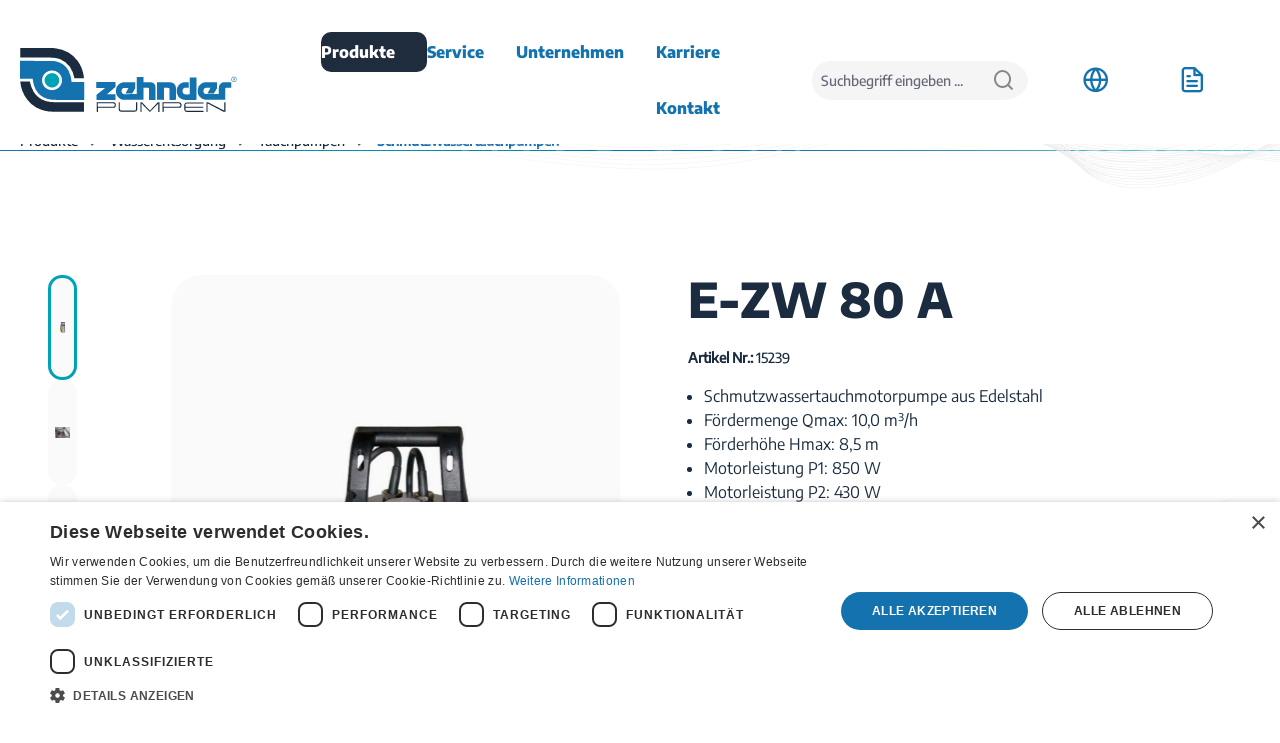

--- FILE ---
content_type: text/html; charset=UTF-8
request_url: https://www.zehnder-pumpen.de/E-ZW-80-A/15239
body_size: 33508
content:

<!DOCTYPE html>

<html lang="de-DE"
      itemscope="itemscope"
      itemtype="https://schema.org/WebPage">

                            
    <head>
                
        
                                <meta charset="utf-8">
            
                            <meta name="viewport"
                      content="width=device-width, initial-scale=1, shrink-to-fit=no">
            
                            <meta name="author"
                      content="">
                <meta name="robots"
                      content="index,follow">
                <meta name="revisit-after"
                      content="15 days">
                <meta name="keywords"
                      content="">
                <meta name="description"
                      content="AusführungSchmutzwasser-Tauchpumpe aus EdelstahlMotorwicklung mit eingebautem thermischen WicklungsschutzAbdichtung durch Gleitringdichtung und zusätzlichen WellendichtringPumpengehäuse, Motorgehäuse, Welle und Saugkorb aus Edelstahl, Laufrad aus Polyami…">
            
                        <meta property="og:type"
              content="product"/>
        <meta property="og:site_name"
              content="zehnder-pumpen.de"/>
        <meta property="og:url"
              content="https://www.zehnder-pumpen.de/E-ZW-80-A/15239"/>
        <meta property="og:title"
              content="E-ZW 80 A | E-ZW 80 A | 15239"/>

        <meta property="og:description"
              content="AusführungSchmutzwasser-Tauchpumpe aus EdelstahlMotorwicklung mit eingebautem thermischen WicklungsschutzAbdichtung durch Gleitringdichtung und zusätzlichen WellendichtringPumpengehäuse, Motorgehäuse, Welle und Saugkorb aus Edelstahl, Laufrad aus Polyami…"/>
        <meta property="og:image"
              content="https://www.zehnder-pumpen.de/media/b3/c3/be/1683280412/prb_zp_ezw80a.jpg?ts=1685513640"/>

                    <meta property="product:brand"
                  content="Zehnder Pumpen"/>
        
        <meta property="product:product_link"
              content="https://www.zehnder-pumpen.de/E-ZW-80-A/15239"/>

        <meta name="twitter:card"
              content="product"/>
        <meta name="twitter:site"
              content="zehnder-pumpen.de"/>
        <meta name="twitter:title"
              content="E-ZW 80 A | E-ZW 80 A | 15239"/>
        <meta name="twitter:description"
              content="AusführungSchmutzwasser-Tauchpumpe aus EdelstahlMotorwicklung mit eingebautem thermischen WicklungsschutzAbdichtung durch Gleitringdichtung und zusätzlichen WellendichtringPumpengehäuse, Motorgehäuse, Welle und Saugkorb aus Edelstahl, Laufrad aus Polyami…"/>
        <meta name="twitter:image"
              content="https://www.zehnder-pumpen.de/media/b3/c3/be/1683280412/prb_zp_ezw80a.jpg?ts=1685513640"/>
    
                            <meta itemprop="copyrightHolder"
                      content="zehnder-pumpen.de">
                <meta itemprop="copyrightYear"
                      content="">
                <meta itemprop="isFamilyFriendly"
                      content="false">
                <meta itemprop="image"
                      content="https://www.zehnder-pumpen.de/media/7f/1c/57/1673343000/Logo.svg?ts=1673343000">
            
                                            <meta name="theme-color"
                      content="#fff">
                            
                                                

                    <link rel="shortcut icon"
                  href="https://www.zehnder-pumpen.de/media/47/77/d9/1692004001/favicon.ico?ts=1692004001">
        
                            
            
    
    <link rel="canonical" href="https://www.zehnder-pumpen.de/E-ZW-80-A/15239">

            
    
                <title itemprop="name">E-ZW 80 A | E-ZW 80 A | 15239</title>
        

                                                                            <link rel="stylesheet"
                      href="https://www.zehnder-pumpen.de/theme/bcc891954ddbe5cd928a5b16763b6840/css/all.css?1762770777">
                                    

    
            <link rel="stylesheet" href="https://www.zehnder-pumpen.de/bundles/moorlfoundation/storefront/css/animate.css?1739782537">
    
    
            <style>
            :root {
                --moorl-advanced-search-width: 600px;
            }
        </style>
    
                            <script>
        window.features = {"V6_5_0_0":true,"v6.5.0.0":true,"V6_6_0_0":true,"v6.6.0.0":true,"V6_7_0_0":false,"v6.7.0.0":false,"DISABLE_VUE_COMPAT":false,"disable.vue.compat":false,"ACCESSIBILITY_TWEAKS":false,"accessibility.tweaks":false,"ADMIN_VITE":false,"admin.vite":false,"TELEMETRY_METRICS":false,"telemetry.metrics":false,"CACHE_REWORK":false,"cache.rework":false,"FEATURE_SWAGCMSEXTENSIONS_1":true,"feature.swagcmsextensions.1":true,"FEATURE_SWAGCMSEXTENSIONS_2":true,"feature.swagcmsextensions.2":true,"FEATURE_SWAGCMSEXTENSIONS_8":true,"feature.swagcmsextensions.8":true,"FEATURE_SWAGCMSEXTENSIONS_63":true,"feature.swagcmsextensions.63":true};
    </script>
        
    <script>
        window.stickyHeaderScrollPosition = 140;
    </script>

                                                
            <script>
            window.dataLayer = window.dataLayer || [];
            function gtag() { dataLayer.push(arguments); }

            (() => {
                const analyticsStorageEnabled = document.cookie.split(';').some((item) => item.trim().includes('google-analytics-enabled=1'));
                const adsEnabled = document.cookie.split(';').some((item) => item.trim().includes('google-ads-enabled=1'));

                // Always set a default consent for consent mode v2
                gtag('consent', 'default', {
                    'ad_user_data': adsEnabled ? 'granted' : 'denied',
                    'ad_storage': adsEnabled ? 'granted' : 'denied',
                    'ad_personalization': adsEnabled ? 'granted' : 'denied',
                    'analytics_storage': analyticsStorageEnabled ? 'granted' : 'denied'
                });
            })();
        </script>
            

    
                                            <script                     type="text/javascript">
                window.ga4CustomUrl = '';
            </script>
            
                                                                                        
    
                                                                                                <script                         type="text/javascript">
                    window.ga4RemarketingEnabled = false;
                    window.googleAnalyticsEnabled = false;
                    window.googleAdsEnabled = false;
                    window.ga4AdvancedAdsEnabled = false;
                    window.ga4Enabled = false;
                    window.googleTagEnabled = false;


                                        window.ga4CookieConfig = 'keine';
                    
                                        window.ga4cookieListener = false;
                                                            window.generateLeadValue = '1';
                                        window.ga4Currency = 'EUR';
                                        window.transationIdMethod = "hashedOrderId";
                                    </script>
                                                            <script                             type="text/javascript">
                        window.ga4TagId = 'GTM-KLBM7QB';
                        window.dataLayer = window.dataLayer || [];
                        window.googleTagEnabled = true;
                        window.ga4Enabled = true;
                        window.ga4controllerName = 'product';
                        window.ga4controllerAction = 'index';
                        window.ga4activeNavigationId = 'd9b3c9dbc0ba48a9acae410ff20205c8';
                        window.ga4activeNavigationName = 'Schmutzwassertauchpumpen';
                        window.ga4affiliation = 'zehnder-pumpen.de';
                        window.ga4salesChannelName = 'zehnder-pumpen.de';
                        window.ga4salesChannelId = 'e6135f9164b640f6abb6e6072d1bb6b3';
                                                window.ga4enableUserId = false;
                                                                        window.ga4upCoupon = false;
                                                                        window.ga4gpCoupon = false;
                                                                        window.customTagManager = false;
                                                                        window.ga4AdvancedConsentMode = false;
                                                                        window.ga4ActiveConsentMode = true;
                                            </script>
                                                                                            <script                             type="text/javascript">
                        window.googleAnalyticsEnabled = true;
                    </script>
                                    

                                    <script                         type="text/javascript">
                    window.ga4UserLoggedIn = false;
                    if (localStorage.getItem("loginSent")) localStorage.removeItem("loginSent")
                </script>
            
                            <script                         type="text/javascript">
                                        window.ga4RemarketingEnabled = true;
                    
                    window.googleAdsEnabled = true;

                                        window.ga4AdvancedAdsEnabled = true;
                                                            window.adsValueNetto = false;
                                        window.adsWithShipping = !!'1';
                                        window.transationIdMethod = "hashedOrderId";
                    

                </script>

                                                        <script                     type="text/javascript">
                if (window.googleAdsEnabled !== true && window.googleAnalyticsEnabled !== true) {
                    window.ga4Enabled = false;
                }
            </script>
            
                
                        <script                     type="text/javascript">
                window.ga4Product = {};
            </script>
                                                    
                                
                                                    
                                                                        
                
                                                                                                
                                                    
                                                    
                                    <script                             type="text/javascript">
                        window.ga4Product['723e21a2ce6e4dda882b6f324c27bfc9'] = {
                            item_brand: 'Zehnder Pumpen',
                            item_name: 'E-ZW 80 A',
                            item_id: '15239',
                            currency: 'EUR',
                            item_variant: 'Typ E-ZW 80 A ',
                            price: '561.14',
                            extra: {
                                minPurchase: '1',
                                shopware_id: '723e21a2ce6e4dda882b6f324c27bfc9',
                                realPrice: '561.14',
                                item_startPrice: '561.14',
                                item_hasGraduatedPrice: '',
                                taxRate: '19',
                                cheapest: '561.14',
                            }
                        };
                                                    window.ga4Product['723e21a2ce6e4dda882b6f324c27bfc9']['item_list_id'] = 'product';
                            window.ga4Product['723e21a2ce6e4dda882b6f324c27bfc9']['item_list_name'] = 'product';
                                                                                                                                                                            window.ga4Product['723e21a2ce6e4dda882b6f324c27bfc9']['item_category'] = 'Home';
                                                                                                                                                                window.ga4Product['723e21a2ce6e4dda882b6f324c27bfc9']['item_category2'] = 'Produkte';
                                                                                                                                                                window.ga4Product['723e21a2ce6e4dda882b6f324c27bfc9']['item_category3'] = 'Wasserentsorgung';
                                                                                                                                                                window.ga4Product['723e21a2ce6e4dda882b6f324c27bfc9']['item_category4'] = 'Tauchpumpen';
                                                                                                                                                                window.ga4Product['723e21a2ce6e4dda882b6f324c27bfc9']['item_category5'] = 'Schmutzwassertauchpumpen';
                                                                                                                                        </script>
                                            
                                
                                                    
                                                                        
                
                
                                                    
                                                    
                                    <script                             type="text/javascript">
                        window.ga4Product['790ac6e581654ddaa04ce45bb6dfeb5c'] = {
                            item_brand: 'Zehnder Pumpen',
                            item_name: 'Drain Inox 50 MA',
                            item_id: 'P0136',
                            currency: 'EUR',
                            item_variant: '',
                            price: '0.01',
                            extra: {
                                minPurchase: '1',
                                shopware_id: '790ac6e581654ddaa04ce45bb6dfeb5c',
                                realPrice: '0.01',
                                item_startPrice: '0.01',
                                item_hasGraduatedPrice: '',
                                taxRate: '19',
                                cheapest: '0.01',
                            }
                        };
                                                    window.ga4Product['790ac6e581654ddaa04ce45bb6dfeb5c']['item_list_id'] = 'product';
                            window.ga4Product['790ac6e581654ddaa04ce45bb6dfeb5c']['item_list_name'] = 'product';
                                                                                                                                                                            window.ga4Product['790ac6e581654ddaa04ce45bb6dfeb5c']['item_category'] = 'Home';
                                                                                                                                                                window.ga4Product['790ac6e581654ddaa04ce45bb6dfeb5c']['item_category2'] = 'Produkte';
                                                                                                                                                                window.ga4Product['790ac6e581654ddaa04ce45bb6dfeb5c']['item_category3'] = 'Wasserentsorgung';
                                                                                                                                                                window.ga4Product['790ac6e581654ddaa04ce45bb6dfeb5c']['item_category4'] = 'Tauchpumpen';
                                                                                                                                                                window.ga4Product['790ac6e581654ddaa04ce45bb6dfeb5c']['item_category5'] = 'Schmutzwassertauchpumpen';
                                                                                                                                        </script>
                                            
                                
                                                    
                                                                        
                
                
                                                    
                                                    
                                    <script                             type="text/javascript">
                        window.ga4Product['0fe1aaa236e94fb69d746b0283ade8fb'] = {
                            item_brand: 'Zehnder Pumpen',
                            item_name: 'Drain Inox 90',
                            item_id: 'P0128',
                            currency: 'EUR',
                            item_variant: '',
                            price: '0.01',
                            extra: {
                                minPurchase: '1',
                                shopware_id: '0fe1aaa236e94fb69d746b0283ade8fb',
                                realPrice: '0.01',
                                item_startPrice: '0.01',
                                item_hasGraduatedPrice: '',
                                taxRate: '19',
                                cheapest: '0.01',
                            }
                        };
                                                    window.ga4Product['0fe1aaa236e94fb69d746b0283ade8fb']['item_list_id'] = 'product';
                            window.ga4Product['0fe1aaa236e94fb69d746b0283ade8fb']['item_list_name'] = 'product';
                                                                                                                                                                            window.ga4Product['0fe1aaa236e94fb69d746b0283ade8fb']['item_category'] = 'Home';
                                                                                                                                                                window.ga4Product['0fe1aaa236e94fb69d746b0283ade8fb']['item_category2'] = 'Produkte';
                                                                                                                                                                window.ga4Product['0fe1aaa236e94fb69d746b0283ade8fb']['item_category3'] = 'Wasserentsorgung';
                                                                                                                                                                window.ga4Product['0fe1aaa236e94fb69d746b0283ade8fb']['item_category4'] = 'Tauchpumpen';
                                                                                                                                                                window.ga4Product['0fe1aaa236e94fb69d746b0283ade8fb']['item_category5'] = 'Schmutzwassertauchpumpen';
                                                                                                                                        </script>
                                            
                                
                                                    
                                                                        
                
                
                                                    
                                                    
                                    <script                             type="text/javascript">
                        window.ga4Product['df7db80b87c64f43b9244e9a0477d4af'] = {
                            item_brand: 'Zehnder Pumpen',
                            item_name: 'Drainprofi B',
                            item_id: 'P0135',
                            currency: 'EUR',
                            item_variant: '',
                            price: '0.01',
                            extra: {
                                minPurchase: '1',
                                shopware_id: 'df7db80b87c64f43b9244e9a0477d4af',
                                realPrice: '0.01',
                                item_startPrice: '0.01',
                                item_hasGraduatedPrice: '',
                                taxRate: '19',
                                cheapest: '0.01',
                            }
                        };
                                                    window.ga4Product['df7db80b87c64f43b9244e9a0477d4af']['item_list_id'] = 'product';
                            window.ga4Product['df7db80b87c64f43b9244e9a0477d4af']['item_list_name'] = 'product';
                                                                                                                                                                            window.ga4Product['df7db80b87c64f43b9244e9a0477d4af']['item_category'] = 'Home';
                                                                                                                                                                window.ga4Product['df7db80b87c64f43b9244e9a0477d4af']['item_category2'] = 'Produkte';
                                                                                                                                                                window.ga4Product['df7db80b87c64f43b9244e9a0477d4af']['item_category3'] = 'Wasserentsorgung';
                                                                                                                                                                window.ga4Product['df7db80b87c64f43b9244e9a0477d4af']['item_category4'] = 'Tauchpumpen';
                                                                                                                                                                window.ga4Product['df7db80b87c64f43b9244e9a0477d4af']['item_category5'] = 'Schmutzwassertauchpumpen';
                                                                                                                                        </script>
                                            
                                
                                                    
                                                                        
                
                                                                                                
                                                    
                                                    
                                    <script                             type="text/javascript">
                        window.ga4Product['02f4890478c346c9aec96bdca19aadbc'] = {
                            item_brand: 'Zehnder Pumpen',
                            item_name: 'DrainWX 15  400 V',
                            item_id: '19021',
                            currency: 'EUR',
                            item_variant: 'Typ DrainWX 15  400 V ',
                            price: '1803.48',
                            extra: {
                                minPurchase: '1',
                                shopware_id: '02f4890478c346c9aec96bdca19aadbc',
                                realPrice: '1803.48',
                                item_startPrice: '1803.48',
                                item_hasGraduatedPrice: '',
                                taxRate: '19',
                                cheapest: '1803.48',
                            }
                        };
                                                    window.ga4Product['02f4890478c346c9aec96bdca19aadbc']['item_list_id'] = 'product';
                            window.ga4Product['02f4890478c346c9aec96bdca19aadbc']['item_list_name'] = 'product';
                                                                                                                                                                            window.ga4Product['02f4890478c346c9aec96bdca19aadbc']['item_category'] = 'Home';
                                                                                                                                                                window.ga4Product['02f4890478c346c9aec96bdca19aadbc']['item_category2'] = 'Produkte';
                                                                                                                                                                window.ga4Product['02f4890478c346c9aec96bdca19aadbc']['item_category3'] = 'Wasserentsorgung';
                                                                                                                                                                window.ga4Product['02f4890478c346c9aec96bdca19aadbc']['item_category4'] = 'Tauchpumpen';
                                                                                                                                                                window.ga4Product['02f4890478c346c9aec96bdca19aadbc']['item_category5'] = 'Schmutzwassertauchpumpen';
                                                                                                                                        </script>
                                            
                                
                                                    
                                                                        
                
                
                                                    
                                                    
                                    <script                             type="text/javascript">
                        window.ga4Product['ea9530d9a77f409a9d3099531554f7a6'] = {
                            item_brand: 'Zehnder Pumpen',
                            item_name: 'E-ZW',
                            item_id: 'P0060',
                            currency: 'EUR',
                            item_variant: '',
                            price: '0.01',
                            extra: {
                                minPurchase: '1',
                                shopware_id: 'ea9530d9a77f409a9d3099531554f7a6',
                                realPrice: '0.01',
                                item_startPrice: '0.01',
                                item_hasGraduatedPrice: '',
                                taxRate: '19',
                                cheapest: '0.01',
                            }
                        };
                                                    window.ga4Product['ea9530d9a77f409a9d3099531554f7a6']['item_list_id'] = 'product';
                            window.ga4Product['ea9530d9a77f409a9d3099531554f7a6']['item_list_name'] = 'product';
                                                                                                                                                                            window.ga4Product['ea9530d9a77f409a9d3099531554f7a6']['item_category'] = 'Home';
                                                                                                                                                                window.ga4Product['ea9530d9a77f409a9d3099531554f7a6']['item_category2'] = 'Produkte';
                                                                                                                                                                window.ga4Product['ea9530d9a77f409a9d3099531554f7a6']['item_category3'] = 'Wasserentsorgung';
                                                                                                                                                                window.ga4Product['ea9530d9a77f409a9d3099531554f7a6']['item_category4'] = 'Tauchpumpen';
                                                                                                                                                                window.ga4Product['ea9530d9a77f409a9d3099531554f7a6']['item_category5'] = 'Schmutzwassertauchpumpen';
                                                                                                                                        </script>
                                            
                                
                                                    
                                                                        
                
                
                                                    
                                                    
                                    <script                             type="text/javascript">
                        window.ga4Product['b987e6ad82fc450d995367cde841c830'] = {
                            item_brand: 'Zehnder Pumpen',
                            item_name: 'E-ZWM',
                            item_id: 'P0061',
                            currency: 'EUR',
                            item_variant: '',
                            price: '0.01',
                            extra: {
                                minPurchase: '1',
                                shopware_id: 'b987e6ad82fc450d995367cde841c830',
                                realPrice: '0.01',
                                item_startPrice: '0.01',
                                item_hasGraduatedPrice: '',
                                taxRate: '19',
                                cheapest: '0.01',
                            }
                        };
                                                    window.ga4Product['b987e6ad82fc450d995367cde841c830']['item_list_id'] = 'product';
                            window.ga4Product['b987e6ad82fc450d995367cde841c830']['item_list_name'] = 'product';
                                                                                                                                                                            window.ga4Product['b987e6ad82fc450d995367cde841c830']['item_category'] = 'Home';
                                                                                                                                                                window.ga4Product['b987e6ad82fc450d995367cde841c830']['item_category2'] = 'Produkte';
                                                                                                                                                                window.ga4Product['b987e6ad82fc450d995367cde841c830']['item_category3'] = 'Wasserentsorgung';
                                                                                                                                                                window.ga4Product['b987e6ad82fc450d995367cde841c830']['item_category4'] = 'Tauchpumpen';
                                                                                                                                                                window.ga4Product['b987e6ad82fc450d995367cde841c830']['item_category5'] = 'Schmutzwassertauchpumpen';
                                                                                                                                        </script>
                                            
                                
                                                    
                                                                        
                
                                                                                                
                                                    
                                                    
                                    <script                             type="text/javascript">
                        window.ga4Product['ca05c0066f644667ae83a52b49678880'] = {
                            item_brand: 'Zehnder Pumpen',
                            item_name: 'Flachsaugpumpe Typ FSP 330',
                            item_id: '13187',
                            currency: 'EUR',
                            item_variant: 'Typ Flachsaugpumpe Typ FSP 330 ',
                            price: '284.12',
                            extra: {
                                minPurchase: '1',
                                shopware_id: 'ca05c0066f644667ae83a52b49678880',
                                realPrice: '284.12',
                                item_startPrice: '284.12',
                                item_hasGraduatedPrice: '',
                                taxRate: '19',
                                cheapest: '284.12',
                            }
                        };
                                                    window.ga4Product['ca05c0066f644667ae83a52b49678880']['item_list_id'] = 'product';
                            window.ga4Product['ca05c0066f644667ae83a52b49678880']['item_list_name'] = 'product';
                                                                                                                                                                            window.ga4Product['ca05c0066f644667ae83a52b49678880']['item_category'] = 'Home';
                                                                                                                                                                window.ga4Product['ca05c0066f644667ae83a52b49678880']['item_category2'] = 'Produkte';
                                                                                                                                                                window.ga4Product['ca05c0066f644667ae83a52b49678880']['item_category3'] = 'Wasserentsorgung';
                                                                                                                                                                window.ga4Product['ca05c0066f644667ae83a52b49678880']['item_category4'] = 'Tauchpumpen';
                                                                                                                                                                window.ga4Product['ca05c0066f644667ae83a52b49678880']['item_category5'] = 'Schmutzwassertauchpumpen';
                                                                                                                                        </script>
                                            
                                
                                                    
                                                                        
                
                
                                                    
                                                    
                                    <script                             type="text/javascript">
                        window.ga4Product['cbeb5cd71695451a9252b4cae40686dd'] = {
                            item_brand: 'Zehnder Pumpen',
                            item_name: 'Flutset EZW',
                            item_id: 'P0066',
                            currency: 'EUR',
                            item_variant: '',
                            price: '0.01',
                            extra: {
                                minPurchase: '1',
                                shopware_id: 'cbeb5cd71695451a9252b4cae40686dd',
                                realPrice: '0.01',
                                item_startPrice: '0.01',
                                item_hasGraduatedPrice: '',
                                taxRate: '19',
                                cheapest: '0.01',
                            }
                        };
                                                    window.ga4Product['cbeb5cd71695451a9252b4cae40686dd']['item_list_id'] = 'product';
                            window.ga4Product['cbeb5cd71695451a9252b4cae40686dd']['item_list_name'] = 'product';
                                                                                                                                                                            window.ga4Product['cbeb5cd71695451a9252b4cae40686dd']['item_category'] = 'Home';
                                                                                                                                                                window.ga4Product['cbeb5cd71695451a9252b4cae40686dd']['item_category2'] = 'Produkte';
                                                                                                                                                                window.ga4Product['cbeb5cd71695451a9252b4cae40686dd']['item_category3'] = 'Wasserentsorgung';
                                                                                                                                                                window.ga4Product['cbeb5cd71695451a9252b4cae40686dd']['item_category4'] = 'Tauchpumpen';
                                                                                                                                                                window.ga4Product['cbeb5cd71695451a9252b4cae40686dd']['item_category5'] = 'Schmutzwassertauchpumpen';
                                                                                                                                        </script>
                                            
                                
                                                    
                                                                        
                
                
                                                    
                                                    
                                    <script                             type="text/javascript">
                        window.ga4Product['2f175f505be34e539e24f80238c88641'] = {
                            item_brand: 'Zehnder Pumpen',
                            item_name: 'Flutset Vectis',
                            item_id: 'P0070',
                            currency: 'EUR',
                            item_variant: '',
                            price: '0.01',
                            extra: {
                                minPurchase: '1',
                                shopware_id: '2f175f505be34e539e24f80238c88641',
                                realPrice: '0.01',
                                item_startPrice: '0.01',
                                item_hasGraduatedPrice: '',
                                taxRate: '19',
                                cheapest: '0.01',
                            }
                        };
                                                    window.ga4Product['2f175f505be34e539e24f80238c88641']['item_list_id'] = 'product';
                            window.ga4Product['2f175f505be34e539e24f80238c88641']['item_list_name'] = 'product';
                                                                                                                                                                            window.ga4Product['2f175f505be34e539e24f80238c88641']['item_category'] = 'Home';
                                                                                                                                                                window.ga4Product['2f175f505be34e539e24f80238c88641']['item_category2'] = 'Produkte';
                                                                                                                                                                window.ga4Product['2f175f505be34e539e24f80238c88641']['item_category3'] = 'Wasserentsorgung';
                                                                                                                                                                window.ga4Product['2f175f505be34e539e24f80238c88641']['item_category4'] = 'Tauchpumpen';
                                                                                                                                                                window.ga4Product['2f175f505be34e539e24f80238c88641']['item_category5'] = 'Schmutzwassertauchpumpen';
                                                                                                                                        </script>
                                            
                                
                                                    
                                                                        
                
                
                                                    
                                                    
                                    <script                             type="text/javascript">
                        window.ga4Product['39bfd26d40a94e3fbb326f441959ce92'] = {
                            item_brand: 'Zehnder Pumpen',
                            item_name: 'S-Vectis',
                            item_id: 'P0072',
                            currency: 'EUR',
                            item_variant: '',
                            price: '0.01',
                            extra: {
                                minPurchase: '1',
                                shopware_id: '39bfd26d40a94e3fbb326f441959ce92',
                                realPrice: '0.01',
                                item_startPrice: '0.01',
                                item_hasGraduatedPrice: '',
                                taxRate: '19',
                                cheapest: '0.01',
                            }
                        };
                                                    window.ga4Product['39bfd26d40a94e3fbb326f441959ce92']['item_list_id'] = 'product';
                            window.ga4Product['39bfd26d40a94e3fbb326f441959ce92']['item_list_name'] = 'product';
                                                                                                                                                                            window.ga4Product['39bfd26d40a94e3fbb326f441959ce92']['item_category'] = 'Home';
                                                                                                                                                                window.ga4Product['39bfd26d40a94e3fbb326f441959ce92']['item_category2'] = 'Produkte';
                                                                                                                                                                window.ga4Product['39bfd26d40a94e3fbb326f441959ce92']['item_category3'] = 'Wasserentsorgung';
                                                                                                                                                                window.ga4Product['39bfd26d40a94e3fbb326f441959ce92']['item_category4'] = 'Tauchpumpen';
                                                                                                                                                                window.ga4Product['39bfd26d40a94e3fbb326f441959ce92']['item_category5'] = 'Schmutzwassertauchpumpen';
                                                                                                                                        </script>
                                            
                                
                                                    
                                                                        
                
                
                                                    
                                                    
                                    <script                             type="text/javascript">
                        window.ga4Product['2f139e70807d4348bc6cebcd81b97c81'] = {
                            item_brand: 'Zehnder Pumpen',
                            item_name: 'S-ZPK',
                            item_id: 'P0069',
                            currency: 'EUR',
                            item_variant: '',
                            price: '0.01',
                            extra: {
                                minPurchase: '1',
                                shopware_id: '2f139e70807d4348bc6cebcd81b97c81',
                                realPrice: '0.01',
                                item_startPrice: '0.01',
                                item_hasGraduatedPrice: '',
                                taxRate: '19',
                                cheapest: '0.01',
                            }
                        };
                                                    window.ga4Product['2f139e70807d4348bc6cebcd81b97c81']['item_list_id'] = 'product';
                            window.ga4Product['2f139e70807d4348bc6cebcd81b97c81']['item_list_name'] = 'product';
                                                                                                                                                                            window.ga4Product['2f139e70807d4348bc6cebcd81b97c81']['item_category'] = 'Home';
                                                                                                                                                                window.ga4Product['2f139e70807d4348bc6cebcd81b97c81']['item_category2'] = 'Produkte';
                                                                                                                                                                window.ga4Product['2f139e70807d4348bc6cebcd81b97c81']['item_category3'] = 'Wasserentsorgung';
                                                                                                                                                                window.ga4Product['2f139e70807d4348bc6cebcd81b97c81']['item_category4'] = 'Tauchpumpen';
                                                                                                                                                                window.ga4Product['2f139e70807d4348bc6cebcd81b97c81']['item_category5'] = 'Schmutzwassertauchpumpen';
                                                                                                                                        </script>
                                            
                                
                                                    
                                                                        
                
                
                                                    
                                                    
                                    <script                             type="text/javascript">
                        window.ga4Product['13ecf82a4a864b30a907c3e5f00f963c'] = {
                            item_brand: 'Zehnder Pumpen',
                            item_name: 'Solida 700 / 900 / 1000 / 1500 - Kanalrad',
                            item_id: 'P0134',
                            currency: 'EUR',
                            item_variant: '',
                            price: '0.01',
                            extra: {
                                minPurchase: '1',
                                shopware_id: '13ecf82a4a864b30a907c3e5f00f963c',
                                realPrice: '0.01',
                                item_startPrice: '0.01',
                                item_hasGraduatedPrice: '',
                                taxRate: '19',
                                cheapest: '0.01',
                            }
                        };
                                                    window.ga4Product['13ecf82a4a864b30a907c3e5f00f963c']['item_list_id'] = 'product';
                            window.ga4Product['13ecf82a4a864b30a907c3e5f00f963c']['item_list_name'] = 'product';
                                                                                                                                                                            window.ga4Product['13ecf82a4a864b30a907c3e5f00f963c']['item_category'] = 'Home';
                                                                                                                                                                window.ga4Product['13ecf82a4a864b30a907c3e5f00f963c']['item_category2'] = 'Produkte';
                                                                                                                                                                window.ga4Product['13ecf82a4a864b30a907c3e5f00f963c']['item_category3'] = 'Wasserentsorgung';
                                                                                                                                                                window.ga4Product['13ecf82a4a864b30a907c3e5f00f963c']['item_category4'] = 'Tauchpumpen';
                                                                                                                                                                window.ga4Product['13ecf82a4a864b30a907c3e5f00f963c']['item_category5'] = 'Schmutzwassertauchpumpen';
                                                                                                                                        </script>
                                            
                                
                                                    
                                                                        
                
                                                                                                
                                                    
                                                    
                                    <script                             type="text/javascript">
                        window.ga4Product['de60e1905d044382b4d20e974b1eefbc'] = {
                            item_brand: 'Zehnder Pumpen',
                            item_name: 'Solida 500/50 230 V',
                            item_id: '19048',
                            currency: 'EUR',
                            item_variant: 'Typ Solida 500/50 230 V ',
                            price: '2111.51',
                            extra: {
                                minPurchase: '1',
                                shopware_id: 'de60e1905d044382b4d20e974b1eefbc',
                                realPrice: '2111.51',
                                item_startPrice: '2111.51',
                                item_hasGraduatedPrice: '',
                                taxRate: '19',
                                cheapest: '2111.51',
                            }
                        };
                                                    window.ga4Product['de60e1905d044382b4d20e974b1eefbc']['item_list_id'] = 'product';
                            window.ga4Product['de60e1905d044382b4d20e974b1eefbc']['item_list_name'] = 'product';
                                                                                                                                                                            window.ga4Product['de60e1905d044382b4d20e974b1eefbc']['item_category'] = 'Home';
                                                                                                                                                                window.ga4Product['de60e1905d044382b4d20e974b1eefbc']['item_category2'] = 'Produkte';
                                                                                                                                                                window.ga4Product['de60e1905d044382b4d20e974b1eefbc']['item_category3'] = 'Wasserentsorgung';
                                                                                                                                                                window.ga4Product['de60e1905d044382b4d20e974b1eefbc']['item_category4'] = 'Tauchpumpen';
                                                                                                                                                                window.ga4Product['de60e1905d044382b4d20e974b1eefbc']['item_category5'] = 'Schmutzwassertauchpumpen';
                                                                                                                                        </script>
                                            
                                
                                                    
                                                                        
                
                
                                                    
                                                    
                                    <script                             type="text/javascript">
                        window.ga4Product['22352868254d4ed69d347f4f9c81e73c'] = {
                            item_brand: 'Zehnder Pumpen',
                            item_name: 'Solida 262 / 635 - Kanalrad',
                            item_id: 'P0131',
                            currency: 'EUR',
                            item_variant: '',
                            price: '0.01',
                            extra: {
                                minPurchase: '1',
                                shopware_id: '22352868254d4ed69d347f4f9c81e73c',
                                realPrice: '0.01',
                                item_startPrice: '0.01',
                                item_hasGraduatedPrice: '',
                                taxRate: '19',
                                cheapest: '0.01',
                            }
                        };
                                                    window.ga4Product['22352868254d4ed69d347f4f9c81e73c']['item_list_id'] = 'product';
                            window.ga4Product['22352868254d4ed69d347f4f9c81e73c']['item_list_name'] = 'product';
                                                                                                                                                                            window.ga4Product['22352868254d4ed69d347f4f9c81e73c']['item_category'] = 'Home';
                                                                                                                                                                window.ga4Product['22352868254d4ed69d347f4f9c81e73c']['item_category2'] = 'Produkte';
                                                                                                                                                                window.ga4Product['22352868254d4ed69d347f4f9c81e73c']['item_category3'] = 'Wasserentsorgung';
                                                                                                                                                                window.ga4Product['22352868254d4ed69d347f4f9c81e73c']['item_category4'] = 'Tauchpumpen';
                                                                                                                                                                window.ga4Product['22352868254d4ed69d347f4f9c81e73c']['item_category5'] = 'Schmutzwassertauchpumpen';
                                                                                                                                        </script>
                                            
                                
                                                    
                                                                        
                
                
                                                    
                                                    
                                    <script                             type="text/javascript">
                        window.ga4Product['e17aaf1bdedd43b88310b75bcbc1b891'] = {
                            item_brand: 'Zehnder Pumpen',
                            item_name: 'Solida 290 / 390 / 490 - Wirbelrad',
                            item_id: 'P0132',
                            currency: 'EUR',
                            item_variant: '',
                            price: '0.01',
                            extra: {
                                minPurchase: '1',
                                shopware_id: 'e17aaf1bdedd43b88310b75bcbc1b891',
                                realPrice: '0.01',
                                item_startPrice: '0.01',
                                item_hasGraduatedPrice: '',
                                taxRate: '19',
                                cheapest: '0.01',
                            }
                        };
                                                    window.ga4Product['e17aaf1bdedd43b88310b75bcbc1b891']['item_list_id'] = 'product';
                            window.ga4Product['e17aaf1bdedd43b88310b75bcbc1b891']['item_list_name'] = 'product';
                                                                                                                                                                            window.ga4Product['e17aaf1bdedd43b88310b75bcbc1b891']['item_category'] = 'Home';
                                                                                                                                                                window.ga4Product['e17aaf1bdedd43b88310b75bcbc1b891']['item_category2'] = 'Produkte';
                                                                                                                                                                window.ga4Product['e17aaf1bdedd43b88310b75bcbc1b891']['item_category3'] = 'Wasserentsorgung';
                                                                                                                                                                window.ga4Product['e17aaf1bdedd43b88310b75bcbc1b891']['item_category4'] = 'Tauchpumpen';
                                                                                                                                                                window.ga4Product['e17aaf1bdedd43b88310b75bcbc1b891']['item_category5'] = 'Schmutzwassertauchpumpen';
                                                                                                                                        </script>
                                            
                                
                                                    
                                                                        
                
                
                                                    
                                                    
                                    <script                             type="text/javascript">
                        window.ga4Product['4a217120b0d44850b6167a195a3edd16'] = {
                            item_brand: 'Zehnder Pumpen',
                            item_name: 'Solida 125 Cutter',
                            item_id: 'P0130',
                            currency: 'EUR',
                            item_variant: '',
                            price: '0.01',
                            extra: {
                                minPurchase: '1',
                                shopware_id: '4a217120b0d44850b6167a195a3edd16',
                                realPrice: '0.01',
                                item_startPrice: '0.01',
                                item_hasGraduatedPrice: '',
                                taxRate: '19',
                                cheapest: '0.01',
                            }
                        };
                                                    window.ga4Product['4a217120b0d44850b6167a195a3edd16']['item_list_id'] = 'product';
                            window.ga4Product['4a217120b0d44850b6167a195a3edd16']['item_list_name'] = 'product';
                                                                                                                                                                            window.ga4Product['4a217120b0d44850b6167a195a3edd16']['item_category'] = 'Home';
                                                                                                                                                                window.ga4Product['4a217120b0d44850b6167a195a3edd16']['item_category2'] = 'Produkte';
                                                                                                                                                                window.ga4Product['4a217120b0d44850b6167a195a3edd16']['item_category3'] = 'Wasserentsorgung';
                                                                                                                                                                window.ga4Product['4a217120b0d44850b6167a195a3edd16']['item_category4'] = 'Tauchpumpen';
                                                                                                                                                                window.ga4Product['4a217120b0d44850b6167a195a3edd16']['item_category5'] = 'Schmutzwassertauchpumpen';
                                                                                                                                        </script>
                                            
                                
                                                    
                                                                        
                
                
                                                    
                                                    
                                    <script                             type="text/javascript">
                        window.ga4Product['e0735c7a7057491c843ab6f7d6a048a4'] = {
                            item_brand: 'Zehnder Pumpen',
                            item_name: 'Tauchdruckpumpe TDP',
                            item_id: 'P0067',
                            currency: 'EUR',
                            item_variant: '',
                            price: '0.01',
                            extra: {
                                minPurchase: '1',
                                shopware_id: 'e0735c7a7057491c843ab6f7d6a048a4',
                                realPrice: '0.01',
                                item_startPrice: '0.01',
                                item_hasGraduatedPrice: '',
                                taxRate: '19',
                                cheapest: '0.01',
                            }
                        };
                                                    window.ga4Product['e0735c7a7057491c843ab6f7d6a048a4']['item_list_id'] = 'product';
                            window.ga4Product['e0735c7a7057491c843ab6f7d6a048a4']['item_list_name'] = 'product';
                                                                                                                                                                            window.ga4Product['e0735c7a7057491c843ab6f7d6a048a4']['item_category'] = 'Home';
                                                                                                                                                                window.ga4Product['e0735c7a7057491c843ab6f7d6a048a4']['item_category2'] = 'Produkte';
                                                                                                                                                                window.ga4Product['e0735c7a7057491c843ab6f7d6a048a4']['item_category3'] = 'Wasserentsorgung';
                                                                                                                                                                window.ga4Product['e0735c7a7057491c843ab6f7d6a048a4']['item_category4'] = 'Tauchpumpen';
                                                                                                                                                                window.ga4Product['e0735c7a7057491c843ab6f7d6a048a4']['item_category5'] = 'Schmutzwassertauchpumpen';
                                                                                                                                        </script>
                                            
                                
                                                    
                                                                        
                
                
                                                    
                                                    
                                    <script                             type="text/javascript">
                        window.ga4Product['bb8e444091b54507867195738bdf846b'] = {
                            item_brand: 'Zehnder Pumpen',
                            item_name: 'Vectis',
                            item_id: 'P0071',
                            currency: 'EUR',
                            item_variant: '',
                            price: '0.01',
                            extra: {
                                minPurchase: '1',
                                shopware_id: 'bb8e444091b54507867195738bdf846b',
                                realPrice: '0.01',
                                item_startPrice: '0.01',
                                item_hasGraduatedPrice: '',
                                taxRate: '19',
                                cheapest: '0.01',
                            }
                        };
                                                    window.ga4Product['bb8e444091b54507867195738bdf846b']['item_list_id'] = 'product';
                            window.ga4Product['bb8e444091b54507867195738bdf846b']['item_list_name'] = 'product';
                                                                                                                                                                            window.ga4Product['bb8e444091b54507867195738bdf846b']['item_category'] = 'Home';
                                                                                                                                                                window.ga4Product['bb8e444091b54507867195738bdf846b']['item_category2'] = 'Produkte';
                                                                                                                                                                window.ga4Product['bb8e444091b54507867195738bdf846b']['item_category3'] = 'Wasserentsorgung';
                                                                                                                                                                window.ga4Product['bb8e444091b54507867195738bdf846b']['item_category4'] = 'Tauchpumpen';
                                                                                                                                                                window.ga4Product['bb8e444091b54507867195738bdf846b']['item_category5'] = 'Schmutzwassertauchpumpen';
                                                                                                                                        </script>
                                            
                                
                                                    
                                                                        
                
                
                                                    
                                                    
                                    <script                             type="text/javascript">
                        window.ga4Product['1ec729edf957403a97e55aa951071f7a'] = {
                            item_brand: 'Zehnder Pumpen',
                            item_name: 'ZM',
                            item_id: 'P0062',
                            currency: 'EUR',
                            item_variant: '',
                            price: '0.01',
                            extra: {
                                minPurchase: '1',
                                shopware_id: '1ec729edf957403a97e55aa951071f7a',
                                realPrice: '0.01',
                                item_startPrice: '0.01',
                                item_hasGraduatedPrice: '',
                                taxRate: '19',
                                cheapest: '0.01',
                            }
                        };
                                                    window.ga4Product['1ec729edf957403a97e55aa951071f7a']['item_list_id'] = 'product';
                            window.ga4Product['1ec729edf957403a97e55aa951071f7a']['item_list_name'] = 'product';
                                                                                                                                                                            window.ga4Product['1ec729edf957403a97e55aa951071f7a']['item_category'] = 'Home';
                                                                                                                                                                window.ga4Product['1ec729edf957403a97e55aa951071f7a']['item_category2'] = 'Produkte';
                                                                                                                                                                window.ga4Product['1ec729edf957403a97e55aa951071f7a']['item_category3'] = 'Wasserentsorgung';
                                                                                                                                                                window.ga4Product['1ec729edf957403a97e55aa951071f7a']['item_category4'] = 'Tauchpumpen';
                                                                                                                                                                window.ga4Product['1ec729edf957403a97e55aa951071f7a']['item_category5'] = 'Schmutzwassertauchpumpen';
                                                                                                                                        </script>
                                            
                                
                                                    
                                                                        
                
                
                                                    
                                                    
                                    <script                             type="text/javascript">
                        window.ga4Product['8bf22ac5bf32478aabe7478904c98fc7'] = {
                            item_brand: 'Zehnder Pumpen',
                            item_name: 'ZPG 50',
                            item_id: 'P0063',
                            currency: 'EUR',
                            item_variant: '',
                            price: '0.01',
                            extra: {
                                minPurchase: '1',
                                shopware_id: '8bf22ac5bf32478aabe7478904c98fc7',
                                realPrice: '0.01',
                                item_startPrice: '0.01',
                                item_hasGraduatedPrice: '',
                                taxRate: '19',
                                cheapest: '0.01',
                            }
                        };
                                                    window.ga4Product['8bf22ac5bf32478aabe7478904c98fc7']['item_list_id'] = 'product';
                            window.ga4Product['8bf22ac5bf32478aabe7478904c98fc7']['item_list_name'] = 'product';
                                                                                                                                                                            window.ga4Product['8bf22ac5bf32478aabe7478904c98fc7']['item_category'] = 'Home';
                                                                                                                                                                window.ga4Product['8bf22ac5bf32478aabe7478904c98fc7']['item_category2'] = 'Produkte';
                                                                                                                                                                window.ga4Product['8bf22ac5bf32478aabe7478904c98fc7']['item_category3'] = 'Wasserentsorgung';
                                                                                                                                                                window.ga4Product['8bf22ac5bf32478aabe7478904c98fc7']['item_category4'] = 'Tauchpumpen';
                                                                                                                                                                window.ga4Product['8bf22ac5bf32478aabe7478904c98fc7']['item_category5'] = 'Schmutzwassertauchpumpen';
                                                                                                                                        </script>
                                            
                                
                                                    
                                                                        
                
                
                                                    
                                                    
                                    <script                             type="text/javascript">
                        window.ga4Product['7896d87345ff4656b7cdef7a4466a927'] = {
                            item_brand: 'Zehnder Pumpen',
                            item_name: 'ZPG 71',
                            item_id: 'P0068',
                            currency: 'EUR',
                            item_variant: '',
                            price: '0.01',
                            extra: {
                                minPurchase: '1',
                                shopware_id: '7896d87345ff4656b7cdef7a4466a927',
                                realPrice: '0.01',
                                item_startPrice: '0.01',
                                item_hasGraduatedPrice: '',
                                taxRate: '19',
                                cheapest: '0.01',
                            }
                        };
                                                    window.ga4Product['7896d87345ff4656b7cdef7a4466a927']['item_list_id'] = 'product';
                            window.ga4Product['7896d87345ff4656b7cdef7a4466a927']['item_list_name'] = 'product';
                                                                                                                                                                            window.ga4Product['7896d87345ff4656b7cdef7a4466a927']['item_category'] = 'Home';
                                                                                                                                                                window.ga4Product['7896d87345ff4656b7cdef7a4466a927']['item_category2'] = 'Produkte';
                                                                                                                                                                window.ga4Product['7896d87345ff4656b7cdef7a4466a927']['item_category3'] = 'Wasserentsorgung';
                                                                                                                                                                window.ga4Product['7896d87345ff4656b7cdef7a4466a927']['item_category4'] = 'Tauchpumpen';
                                                                                                                                                                window.ga4Product['7896d87345ff4656b7cdef7a4466a927']['item_category5'] = 'Schmutzwassertauchpumpen';
                                                                                                                                        </script>
                                            
                                
                                                    
                                                                        
                
                
                                                    
                                                    
                                    <script                             type="text/javascript">
                        window.ga4Product['5782e87423d444cbb398cb9e735fad24'] = {
                            item_brand: 'Zehnder Pumpen',
                            item_name: 'ZPK',
                            item_id: 'P0064',
                            currency: 'EUR',
                            item_variant: '',
                            price: '0.01',
                            extra: {
                                minPurchase: '1',
                                shopware_id: '5782e87423d444cbb398cb9e735fad24',
                                realPrice: '0.01',
                                item_startPrice: '0.01',
                                item_hasGraduatedPrice: '',
                                taxRate: '19',
                                cheapest: '0.01',
                            }
                        };
                                                    window.ga4Product['5782e87423d444cbb398cb9e735fad24']['item_list_id'] = 'product';
                            window.ga4Product['5782e87423d444cbb398cb9e735fad24']['item_list_name'] = 'product';
                                                                                                                                                                            window.ga4Product['5782e87423d444cbb398cb9e735fad24']['item_category'] = 'Home';
                                                                                                                                                                window.ga4Product['5782e87423d444cbb398cb9e735fad24']['item_category2'] = 'Produkte';
                                                                                                                                                                window.ga4Product['5782e87423d444cbb398cb9e735fad24']['item_category3'] = 'Wasserentsorgung';
                                                                                                                                                                window.ga4Product['5782e87423d444cbb398cb9e735fad24']['item_category4'] = 'Tauchpumpen';
                                                                                                                                                                window.ga4Product['5782e87423d444cbb398cb9e735fad24']['item_category5'] = 'Schmutzwassertauchpumpen';
                                                                                                                                        </script>
                                        
    
            
                    
    

                            
            
                
                                    <script>
                    window.useDefaultCookieConsent = true;
                </script>
                    
                                    <script>
                window.activeNavigationId = 'd9b3c9dbc0ba48a9acae410ff20205c8';
                window.router = {
                    'frontend.cart.offcanvas': '/checkout/offcanvas',
                    'frontend.cookie.offcanvas': '/cookie/offcanvas',
                    'frontend.checkout.finish.page': '/checkout/finish',
                    'frontend.checkout.info': '/widgets/checkout/info',
                    'frontend.menu.offcanvas': '/widgets/menu/offcanvas',
                    'frontend.cms.page': '/widgets/cms',
                    'frontend.cms.navigation.page': '/widgets/cms/navigation',
                    'frontend.account.addressbook': '/widgets/account/address-book',
                    'frontend.country.country-data': '/country/country-state-data',
                    'frontend.app-system.generate-token': '/app-system/Placeholder/generate-token',
                    };
                window.salesChannelId = 'e6135f9164b640f6abb6e6072d1bb6b3';
            </script>
        

        
    <script>
        window.router['widgets.swag.cmsExtensions.quickview'] = '/swag/cms-extensions/quickview';
        window.router['widgets.swag.cmsExtensions.quickview.variant'] = '/swag/cms-extensions/quickview/variant';
    </script>

                                <script>
                
                window.breakpoints = {"xs":0,"sm":576,"md":768,"lg":992,"xl":1200,"xxl":1400};
            </script>
        
        
                        
                            <script>
                window.themeAssetsPublicPath = 'https://www.zehnder-pumpen.de/theme/4e3d3fa2caa74b44b1017ea4e63bc870/assets/';
            </script>
        
                                                        <script>
                        window.themeJsPublicPath = 'https://www.zehnder-pumpen.de/theme/bcc891954ddbe5cd928a5b16763b6840/js/';
                    </script>
                                            <script type="text/javascript" src="https://www.zehnder-pumpen.de/theme/bcc891954ddbe5cd928a5b16763b6840/js/storefront/storefront.js?1762770777" defer></script>
                                            <script type="text/javascript" src="https://www.zehnder-pumpen.de/theme/bcc891954ddbe5cd928a5b16763b6840/js/acris-store-locator-c-s/acris-store-locator-c-s.js?1762770777" defer></script>
                                            <script type="text/javascript" src="https://www.zehnder-pumpen.de/theme/bcc891954ddbe5cd928a5b16763b6840/js/swag-cms-extensions/swag-cms-extensions.js?1762770777" defer></script>
                                            <script type="text/javascript" src="https://www.zehnder-pumpen.de/theme/bcc891954ddbe5cd928a5b16763b6840/js/nimbits-price-on-request-next/nimbits-price-on-request-next.js?1762770777" defer></script>
                                            <script type="text/javascript" src="https://www.zehnder-pumpen.de/theme/bcc891954ddbe5cd928a5b16763b6840/js/d-i-sco-g-a4/d-i-sco-g-a4.js?1762770777" defer></script>
                                            <script type="text/javascript" src="https://www.zehnder-pumpen.de/theme/bcc891954ddbe5cd928a5b16763b6840/js/wbn-sticky-header-simple/wbn-sticky-header-simple.js?1762770777" defer></script>
                                            <script type="text/javascript" src="https://www.zehnder-pumpen.de/theme/bcc891954ddbe5cd928a5b16763b6840/js/moorl-foundation/moorl-foundation.js?1762770777" defer></script>
                                            <script type="text/javascript" src="https://www.zehnder-pumpen.de/theme/bcc891954ddbe5cd928a5b16763b6840/js/moorl-forms/moorl-forms.js?1762770777" defer></script>
                                            <script type="text/javascript" src="https://www.zehnder-pumpen.de/theme/bcc891954ddbe5cd928a5b16763b6840/js/shop-studio-blog/shop-studio-blog.js?1762770777" defer></script>
                                            <script type="text/javascript" src="https://www.zehnder-pumpen.de/theme/bcc891954ddbe5cd928a5b16763b6840/js/intedia-doofinder-s-w6/intedia-doofinder-s-w6.js?1762770777" defer></script>
                                            <script type="text/javascript" src="https://www.zehnder-pumpen.de/theme/bcc891954ddbe5cd928a5b16763b6840/js/solid-product-videos/solid-product-videos.js?1762770777" defer></script>
                                            <script type="text/javascript" src="https://www.zehnder-pumpen.de/theme/bcc891954ddbe5cd928a5b16763b6840/js/neti-next-store-locator/neti-next-store-locator.js?1762770777" defer></script>
                                            <script type="text/javascript" src="https://www.zehnder-pumpen.de/theme/bcc891954ddbe5cd928a5b16763b6840/js/neti-next-modal/neti-next-modal.js?1762770777" defer></script>
                                            <script type="text/javascript" src="https://www.zehnder-pumpen.de/theme/bcc891954ddbe5cd928a5b16763b6840/js/wbn-theme-zehnder/wbn-theme-zehnder.js?1762770777" defer></script>
                                                            </head>

        <body class="is-ctl-product is-act-index cms-page-phase_grey_before">

                            
    
    
            <div class="skip-to-content bg-primary-subtle text-primary-emphasis visually-hidden-focusable overflow-hidden">
            <div class="container d-flex justify-content-center">
                                                                                        <a href="#content-main" class="skip-to-content-link d-inline-flex text-decoration-underline m-1 p-2 fw-bold gap-2">
                                Zum Hauptinhalt springen
                            </a>
                                            
                                                                        <a href="#header-main-search-input" class="skip-to-content-link d-inline-flex text-decoration-underline m-1 p-2 fw-bold gap-2 d-none d-sm-block">
                                Zur Suche springen
                            </a>
                                            
                                                                        <a href="#main-navigation-menu" class="skip-to-content-link d-inline-flex text-decoration-underline m-1 p-2 fw-bold gap-2 d-none d-lg-block">
                                Zur Hauptnavigation springen
                            </a>
                                                                        </div>
        </div>
        
                                
                <noscript class="noscript-main">
                
    <div role="alert"
                  class="alert alert-info alert-has-icon">
                                                                        
                                                                                                                                                            <span class="icon icon-info" aria-hidden="true">
                                        <svg xmlns="http://www.w3.org/2000/svg" xmlns:xlink="http://www.w3.org/1999/xlink" width="24" height="24" viewBox="0 0 24 24"><defs><path d="M12 7c.5523 0 1 .4477 1 1s-.4477 1-1 1-1-.4477-1-1 .4477-1 1-1zm1 9c0 .5523-.4477 1-1 1s-1-.4477-1-1v-5c0-.5523.4477-1 1-1s1 .4477 1 1v5zm11-4c0 6.6274-5.3726 12-12 12S0 18.6274 0 12 5.3726 0 12 0s12 5.3726 12 12zM12 2C6.4772 2 2 6.4772 2 12s4.4772 10 10 10 10-4.4772 10-10S17.5228 2 12 2z" id="icons-default-info" /></defs><use xlink:href="#icons-default-info" fill="#758CA3" fill-rule="evenodd" /></svg>
                    </span>
                                                        
                                    
                    <div class="alert-content-container">
                                                    
                                                        <div class="alert-content">                                                    Um unseren Shop in vollem Umfang nutzen zu können, empfehlen wir Ihnen Javascript in Ihrem Browser zu aktivieren.
                                                                </div>                
                                                                </div>
            </div>
            </noscript>
        

        <div class="wbn-sticky-header-wrapper" data-sticky-header="true">
    <header class="header-main ">
                    <div class="container" id="mainNavigation"
                 data-flyout-menu="true">
                    
            <div class="row align-items-center header-row">
                <div class="col-auto header-logo-col">
            <div class="header-logo-main">
                    <a class="header-logo-main-link"
               href="/"
               title="Zur Startseite gehen">
                                        <picture class="header-logo-picture">
                                                                            
                                                                            
                                                                                    <img src="https://www.zehnder-pumpen.de/media/7f/1c/57/1673343000/Logo.svg?ts=1673343000"
                                     alt="Zur Startseite gehen"
                                     class="img-fluid header-logo-main-img">
                                                                        </picture>
                

    <div class="white-logo">
        <svg xmlns="http://www.w3.org/2000/svg" width="217px" height="auto" viewBox="0 0 218.002 65.224">
            <path id="Logo_white"
                  d="M-4880.814,405.5q0,4.317-.033,8.638c-.346-.015-.7-.015-1.042,0-.033-3.27-.014-6.539-.006-9.8.5-.006.992-.006,1.489-.006,2.75,2.791,5.425,5.654,8.211,8.409,2.6-2.8,5.229-5.577,7.81-8.4q.8-.009,1.6,0c.011,3.278.02,6.559,0,9.841a9.066,9.066,0,0,0-1.21-.055c-.009-2.856.026-5.724.064-8.587-2.795,2.889-5.535,5.833-8.367,8.686C-4875.154,411.317-4877.954,408.38-4880.814,405.5Zm65.386-1.11a6.079,6.079,0,0,0,.642-.011,2.671,2.671,0,0,1,1.441.19q6.5,3.4,13,6.783a21.464,21.464,0,0,0,2.92,1.409c.045-2.813,0-5.633.025-8.45h1.109q.007,4.831,0,9.658a7.217,7.217,0,0,0-.773,0,3.012,3.012,0,0,1-1.707-.251q-7.793-4.166-15.608-8.313c.014,2.9-.009,5.8-.006,8.713l-1.062,0C-4815.428,410.872-4815.451,407.63-4815.428,404.387Zm-110.388,9.687q-.013-4.862,0-9.725c3.218-.023,6.438-.018,9.656-.015h7.245a2.075,2.075,0,0,1,1.514.511,2.085,2.085,0,0,1,.706,1.435,14.285,14.285,0,0,1-.044,2.187,2.147,2.147,0,0,1-2.162,1.524h-15.534c-.006,1.361.009,2.721-.006,4.087-.231,0-.459.008-.687.008S-4925.578,414.078-4925.816,414.074ZM-4907.83,408a3.875,3.875,0,0,0-.007-1.714,1.744,1.744,0,0,0-1.734-.917h-9.586l-5.607.005h0c.013,1.16,0,2.318,0,3.478q7.6.011,15.2,0A1.8,1.8,0,0,0-4907.83,408Zm72.535,6.078h0a2.265,2.265,0,0,1-2.355-2.117c-.019-1.754-.023-3.507,0-5.262a2.276,2.276,0,0,1,2.338-2.083h16.989c.009.33.026.664.051,1-2.912.02-5.822.015-8.734.011-2.844,0-5.685-.008-8.524.013a1.049,1.049,0,0,0-1.035,1.053c-.03.676,0,1.352-.016,2.035q8.952.013,17.9,0c0,.417.006.84.011,1.268h-17.909a13.7,13.7,0,0,0,.065,2.151,1.093,1.093,0,0,0,1.217.726q4.535.008,9.066,0h7.936v1.2q-3.6.006-7.189.006l-4.112,0Q-4832.447,414.084-4835.294,414.08Zm-24.46-9.747h17.047a2.109,2.109,0,0,1,2.077,1.91c.022.662.03,1.326-.011,1.98a2.153,2.153,0,0,1-2.273,1.767H-4858.4c0,1.359,0,2.718-.009,4.083-.447.008-.9.008-1.344.011Q-4859.764,409.209-4859.754,404.333Zm1.05,1.043h.009v3.48h15.127c.735.031,1.691-.255,1.849-1.086a2.246,2.246,0,0,0-.37-1.917,1.942,1.942,0,0,0-1.479-.48h-11.042Q-4856.655,405.374-4858.7,405.377Zm-67.12,8.7h.009v0Zm-61.028-4.564a29.962,29.962,0,0,1-8.678-7.683,30.787,30.787,0,0,1-5.254-9.488,41.653,41.653,0,0,1-2-9.236c1.953-.024,3.909-.02,5.862-.018h3.782a34.184,34.184,0,0,0,4.027,10.853,19.53,19.53,0,0,0,4.375,4.978,20.761,20.761,0,0,0,7.913,4.251,40.035,40.035,0,0,0,11.726.988q13.239,0,26.476.036v9.692q-8.626.015-17.25.009h-12.707c-.44.018-.881.026-1.319.026A34.791,34.791,0,0,1-4986.853,409.51Zm99.279,4.384q-3.878-.009-7.753-.006h-6.2a2.379,2.379,0,0,1-2.241-2.4c-.042-2.437-.013-4.874-.014-7.3.4-.009.809-.009,1.213-.009.01,2.3-.014,4.607.01,6.9a1.643,1.643,0,0,0,1.483,1.688c2.458.013,4.918.011,7.378.009h5.707a1.65,1.65,0,0,0,1.256-.472,1.65,1.65,0,0,0,.491-1.249c.013-2.289-.013-4.582.009-6.872.358-.01.72-.01,1.083-.01,0,2.438.013,4.88,0,7.319a2.4,2.4,0,0,1-2.248,2.409h-.039A1.238,1.238,0,0,1-4887.574,413.895Zm-99.283-4.387,0,0,0,0Zm144.567-9.493a8.048,8.048,0,0,1-2.7-4.392,9.851,9.851,0,0,1,1.443-8.5,7.665,7.665,0,0,1,4.539-3.032,17.749,17.749,0,0,1,4.095-.22c.551.013,1.1.025,1.651.019.03,1.837,0,3.678.013,5.517-.545.023-1.092.018-1.64.014-.712,0-1.43-.009-2.144.048a2.563,2.563,0,0,0-2.189,1.8,5.291,5.291,0,0,0-.14,3.026,3.012,3.012,0,0,0,2.742,1.959c.874.045,1.75.028,2.623.011.566-.011,1.129-.023,1.694-.015V379c2.252,0,4.5-.015,6.756.008-.02,7.608,0,15.219-.011,22.83-3.321.058-6.645.083-9.968.124h-.148q-.218.009-.434.009A10.72,10.72,0,0,1-4842.291,400.014Zm-122.39,1.86h0c-.5-.006-1-.009-1.494-.013-1.8-.013-3.659-.026-5.478-.212a22.257,22.257,0,0,1-7.018-2.078,19.146,19.146,0,0,1-5.853-4.366,21.648,21.648,0,0,1-4.024-6.92,31.909,31.909,0,0,1-1.731-7.85c-1.048-.009-2.191-.01-3.6-.01h-5.56c-1.371,0-2.5,0-3.57-.011v-18.33c9.608.015,19.016.038,28.543.131h2.413a23.156,23.156,0,0,1,5.635.512,18.089,18.089,0,0,1,7.281,3.406,17.688,17.688,0,0,1,5.083,6.224,32.993,32.993,0,0,1,3,11.342h6c1.821,0,4.224,0,6.657.011.008,6.1.008,12.212,0,18.167-4.21.024-8.537.035-12.861.035C-4955.611,401.909-4960.121,401.894-4964.68,401.874Zm-7.69-29.824h0a10,10,0,0,0-4.427,1.851,9.913,9.913,0,0,0-3.078,3.679,9.807,9.807,0,0,0-1,4.57,9.747,9.747,0,0,0,1.205,4.519,10.149,10.149,0,0,0,7.564,5.173,9.773,9.773,0,0,0,1.3.087,10.216,10.216,0,0,0,3.937-.8,9.973,9.973,0,0,0,3.313-2.268,9.92,9.92,0,0,0,2.28-3.708,9.756,9.756,0,0,0,.48-4.319,9.98,9.98,0,0,0-4.091-6.982,10.086,10.086,0,0,0-5.935-1.92h-.024A9.814,9.814,0,0,0-4972.371,372.05Zm46.339,24.572h0c2.879-2.355,5.847-4.6,8.748-6.932-1.338-.02-2.674-.015-4.006-.011-1.652,0-3.3.009-4.95-.028.026-1.988-.011-3.979.026-5.967q4.522.009,9.05,0c3.393,0,6.788-.011,10.178,0,.026,1.662-.009,3.325.026,4.992-2.778,2.475-5.615,4.88-8.377,7.364,1.439.02,2.875.016,4.316.013,1.337,0,2.674,0,4.013.014,0,1.926.007,3.86,0,5.784-6.333.05-12.662.024-18.991.051C-4926.032,400.14-4925.992,398.383-4926.032,396.621Zm75.9,5.242h0c-.811,0-1.617-.008-2.43,0-.048-3.753-.03-7.511-.11-11.264.053-.634-.613-.969-1.155-.963-.9-.031-1.789-.025-2.683-.018-.565,0-1.136.009-1.7,0,.035,4.079.081,8.164.081,12.239-2.359-.021-4.725-.006-7.086-.054.023-5.973-.042-11.943-.006-17.915,4.389,0,8.779-.03,13.168.008a5.877,5.877,0,0,1,4.941,2.581,6.186,6.186,0,0,1,1.022,3.664c0,3.9-.01,7.8,0,11.695-.916.02-1.83.024-2.745.024-.279,0-.554,0-.827,0Zm-19.807-.008q-1.619-.008-3.241,0c-.024-3.611-.045-7.216-.037-10.819a1.7,1.7,0,0,0-.286-1.215,2.011,2.011,0,0,0-1.453-.349c-1.263.008-2.524.008-3.788.008q.026,6.185.035,12.37c-6.806,0-13.609-.06-20.414-.1-2.132.119-3.846-1.429-5.252-2.839-1.878-1.893-2.273-4.7-2.208-7.246a7.884,7.884,0,0,1,3.166-5.811,7.5,7.5,0,0,1,4.746-1.979q5.808.009,11.621.008c-.009,2.01.076,4.029-.015,6.036-.957,1.886-2.077,3.694-3.11,5.545-2.274,0-4.54.008-6.819-.009,1.063-1.934,2.083-3.9,3.149-5.827-1.54,0-3.075,0-4.614.039a2.548,2.548,0,0,0-2.1,1.642,3.373,3.373,0,0,0,.289,3.69,2.845,2.845,0,0,0,2.009,1.012c4.2-.015,8.4-.023,12.6-.044,0-5.781-.026-11.563-.014-17.341,1.291-.024,2.586-.023,3.875-.023,1.006,0,2.009,0,3.014-.006.022,1.754.029,3.5.022,5.257.939.011,1.876,0,2.814-.02,1.653-.028,3.3-.054,4.948.073a5.285,5.285,0,0,1,4.3,5.149q.023,6.4,0,12.8-.808,0-1.617,0T-4869.937,401.856Zm-3.243,0h0Zm56.829-.116h0a8.82,8.82,0,0,1-6.234-3.414c-1.524-1.919-1.758-4.485-1.7-6.847a8.163,8.163,0,0,1,3.557-6.08,6.994,6.994,0,0,1,4.166-1.522q3.428.013,6.86,0h4.907c.009,1.8.05,3.6.08,5.409a1.787,1.787,0,0,1-.335,1.1q-1.462,2.471-2.886,4.96c-2.181.024-4.36.013-6.55.008,1.057-1.967,2.116-3.939,3.208-5.88-.541,0-1.083,0-1.625-.006-1.085-.008-2.171-.014-3.25.025a2.514,2.514,0,0,0-2.021,1.69,3.548,3.548,0,0,0,.2,3.651,2.835,2.835,0,0,0,2.266,1.159c4.211-.013,8.408-.021,12.615-.024.011-2.083.03-4.167.03-6.25a5.982,5.982,0,0,1,2.6-5.036,7.4,7.4,0,0,1,3.92-.888c2.02.013,4.039.013,6.062.033,0,1.862.02,3.72,0,5.585-1.6.068-3.19.021-4.783.08a1.219,1.219,0,0,0-.916.373,1.215,1.215,0,0,0-.337.928c.018,3.674.027,7.36.115,11.032q-1.619.009-3.243.009h-.986C-4805.868,401.835-4811.11,401.772-4816.351,401.74Zm-160.555-15.681a7.3,7.3,0,0,1,.506-8.93,7.439,7.439,0,0,1,3.944-2.355,7.439,7.439,0,0,1,8.685,4.934,7.342,7.342,0,0,1-3.806,8.809,7.422,7.422,0,0,1-3.216.733A7.441,7.441,0,0,1-4976.906,386.059Zm187.383-3.256a2.675,2.675,0,0,1-.76-1.91h0a2.668,2.668,0,0,1,.767-1.9,2.669,2.669,0,0,1,1.886-.791,2.646,2.646,0,0,1,1.874.8,2.64,2.64,0,0,1,.754,1.891,2.64,2.64,0,0,1-.747,1.906,2.652,2.652,0,0,1-1.883.8A2.671,2.671,0,0,1-4789.523,382.8Zm.3-.249a2.245,2.245,0,0,0,1.6.692,2.24,2.24,0,0,0,1.593-.713,2.241,2.241,0,0,0,.6-1.64,2.238,2.238,0,0,0-.606-1.623,2.247,2.247,0,0,0-1.584-.7,2.253,2.253,0,0,0-1.607.714,2.252,2.252,0,0,0-.6,1.651l0,0A2.253,2.253,0,0,0-4789.224,382.555Zm2.332-.084a3.655,3.655,0,0,1-.213-.757c-.094-.429-.264-.593-.63-.608h-.385v1.365h-.408V379.36a4.221,4.221,0,0,1,.785-.065,1.275,1.275,0,0,1,.909.257.783.783,0,0,1,.25.6.831.831,0,0,1-.594.81v.009a.776.776,0,0,1,.459.637,4.651,4.651,0,0,0,.248.868Zm-1.228-1.677h.417c.436,0,.709-.24.709-.6,0-.408-.294-.588-.727-.591a1.35,1.35,0,0,0-.4.05Zm-160.1-.907a32.92,32.92,0,0,0-4.8-12.042,22.948,22.948,0,0,0-9.287-7.29c-4.4-1.765-9.241-1.871-13.921-1.753q-13.253,0-26.523-.026c.019-3.259-.082-6.522.053-9.777h32.825c.785.146,1.589.2,2.389.279a34.729,34.729,0,0,1,13.354,4.4,30.79,30.79,0,0,1,8.84,8.171,30.034,30.034,0,0,1,4.5,8.145,38.121,38.121,0,0,1,2.172,9.887c-2.171,0-4.341.014-6.512.014h-.691Q-4947.023,379.894-4948.224,379.887Z"
                  transform="translate(5003.002 -348.998)" fill="#fff"/>
        </svg>
    </div>
            </a>
            </div>
    </div>

                    <div class="main-navigation d-none d-xl-block col-xl">
                    <div class="container">
                                    <nav class="nav main-navigation-menu"
                        id="main-navigation-menu"
                        aria-label="Hauptnavigation"
                        itemscope="itemscope"
                        itemtype="https://schema.org/SiteNavigationElement">
                        
                        
                                                    
                                                                                            
                                            
                            <div class="nav-link main-navigation-link active"
                                            data-flyout-menu-trigger="4b66b8dcc86148e5ae0f341c5dc6a20a"
                                     title="Produkte">
                <div class="main-navigation-link-text">
                    <span itemprop="name">Produkte</span>
                </div>
            </div>
                                                                                                        
                                            
                            <div class="nav-link main-navigation-link"
                                            data-flyout-menu-trigger="ceca3cb0e48a4d478c5ad9c4dc07fa73"
                                     title="Service">
                <div class="main-navigation-link-text">
                    <span itemprop="name">Service</span>
                </div>
            </div>
                                                                                                        
                                            
                            <div class="nav-link main-navigation-link"
                                            data-flyout-menu-trigger="2a4da594ca0546668372b96803902249"
                                     title="Unternehmen">
                <div class="main-navigation-link-text">
                    <span itemprop="name">Unternehmen</span>
                </div>
            </div>
                                                                                                        
                                            
                            <div class="nav-link main-navigation-link"
                                            data-flyout-menu-trigger="ee96fe78ea77487ab5769e7a4899152d"
                                     title="Karriere">
                <div class="main-navigation-link-text">
                    <span itemprop="name">Karriere</span>
                </div>
            </div>
                                                                                                        
                                            
                            <div class="nav-link main-navigation-link"
                                            data-flyout-menu-trigger="2bc1771dbe6f4b79a5aa50391ef6b503"
                                     title="Kontakt">
                <div class="main-navigation-link-text">
                    <span itemprop="name">Kontakt</span>
                </div>
            </div>
                                                                                    </nav>
                
                                                            </div>
        
    </div>

    <div class="col-12 order-2 col-sm col-xl-auto order-sm-1 header-search-col">
        <div class="row">
            <div class="col col-xl-auto">
                
    <div class="collapse"
         id="searchCollapse">
        <div class="header-search">
                            <form action="/search"
                      method="get"
                      data-search-widget="true"
                      data-search-widget-options="{&quot;searchWidgetMinChars&quot;:2}"
                      data-url="/suggest?search="
                      class="header-search-form">
                                            <div class="input-group">
                                                            <input type="search"
                                       id="header-main-search-input"
                                       name="search"
                                       class="form-control header-search-input"
                                       autocomplete="off"
                                       autocapitalize="off"
                                       placeholder="Suchbegriff eingeben ..."
                                       aria-label="Suchbegriff eingeben ..."
                                       value=""
                                >
                            
                                <button type="submit"
            class="btn header-search-btn"
            aria-label="Suchen">
            <i class="icon wbn-icon wbn-icon-search"></i>
    </button>

                                                            <button class="btn header-close-btn js-search-close-btn d-none"
                                        type="button"
                                        aria-label="Die Dropdown-Suche schließen">
                                    <span class="header-close-icon">
                                                                                                                                                <span class="icon icon-x">
                                        <svg xmlns="http://www.w3.org/2000/svg" xmlns:xlink="http://www.w3.org/1999/xlink" width="24" height="24" viewBox="0 0 24 24"><defs><path d="m10.5858 12-7.293-7.2929c-.3904-.3905-.3904-1.0237 0-1.4142.3906-.3905 1.0238-.3905 1.4143 0L12 10.5858l7.2929-7.293c.3905-.3904 1.0237-.3904 1.4142 0 .3905.3906.3905 1.0238 0 1.4143L13.4142 12l7.293 7.2929c.3904.3905.3904 1.0237 0 1.4142-.3906.3905-1.0238.3905-1.4143 0L12 13.4142l-7.2929 7.293c-.3905.3904-1.0237.3904-1.4142 0-.3905-.3906-.3905-1.0238 0-1.4143L10.5858 12z" id="icons-default-x" /></defs><use xlink:href="#icons-default-x" fill="#758CA3" fill-rule="evenodd" /></svg>
                    </span>
                                        </span>
                                </button>
                                                    </div>
                                    </form>
                    </div>
    </div>
            </div>
        </div>
    </div>

                <div class="col order-1 col-sm-auto order-sm-2 header-actions-col">
        <div class="row no-gutters">
                <div class="col-auto d-sm-none">
        <div class="search-toggle">
            <button class="btn header-actions-btn search-toggle-btn js-search-toggle-btn collapsed"
                    type="button"
                    data-bs-toggle="collapse"
                    data-bs-target="#searchCollapse"
                    aria-expanded="false"
                    aria-controls="searchCollapse"
                    aria-label="Suchen">
                <i class="icon wbn-icon wbn-icon-search"></i>
            </button>
        </div>
    </div>


            
            <div class="d-none d-xl-block">
                                
            <div class="top-bar-nav-item top-bar-language">
                            <form method="post"
                      action="/checkout/language"
                      class="language-form"
                      data-form-auto-submit="true">
                    
    <div class="languages-menu">
        <button class="btn header-actions-btn dropdown-toggle"
                type="button"
                id="languagesDropdown-top-bar"
                data-bs-toggle="dropdown"
                aria-haspopup="true"
                aria-expanded="false">
            <i class="icon wbn-icon wbn-icon-globe"></i>
            
                                                <div class="language-name">
                        <span>Deutsch</span>
                                                                                                                                <span class="icon icon-arrow-medium-right icon-xs icon-primary">
                                        <svg xmlns="http://www.w3.org/2000/svg" xmlns:xlink="http://www.w3.org/1999/xlink" width="16" height="16" viewBox="0 0 16 16"><defs><path id="icons-solid-arrow-medium-right" d="M4.7071 5.2929c-.3905-.3905-1.0237-.3905-1.4142 0-.3905.3905-.3905 1.0237 0 1.4142l4 4c.3905.3905 1.0237.3905 1.4142 0l4-4c.3905-.3905.3905-1.0237 0-1.4142-.3905-.3905-1.0237-.3905-1.4142 0L8 8.5858l-3.2929-3.293z" /></defs><use transform="rotate(-90 8 8)" xlink:href="#icons-solid-arrow-medium-right" fill="#758CA3" fill-rule="evenodd" /></svg>
                    </span>
                        </div>
                                                                </button>
                                                        <ul class="top-bar-list dropdown-menu dropdown-menu-end"
                                    aria-label="Verfügbare Sprachen">
                                                                            
                                                                                                                        <li class="top-bar-list-item dropdown-item item-checked active">
                                                                                                                                                                                            
                                                                                                                                                    <label class="top-bar-list-label"
                                                           for="top-bar-2fbb5fe2e29a4d70aa5854ce7ce3e20b">
                                                        <input id="top-bar-2fbb5fe2e29a4d70aa5854ce7ce3e20b"
                                                               class="top-bar-list-radio"
                                                               value="2fbb5fe2e29a4d70aa5854ce7ce3e20b"
                                                               name="languageId"
                                                               type="radio"
                                                             checked>
                                                        <span aria-hidden="true" class="top-bar-list-icon language-flag country-de language-de"></span>
                                                        Deutsch
                                                    </label>
                                                
                                                                                                                                    </li>
                                                                            
                                                                                                                        <li class="top-bar-list-item dropdown-item">
                                                                                                                                                                                            
                                                                                                                                                    <label class="top-bar-list-label"
                                                           for="top-bar-d2ed168d4c954814b67a4de823f59ca0">
                                                        <input id="top-bar-d2ed168d4c954814b67a4de823f59ca0"
                                                               class="top-bar-list-radio"
                                                               value="d2ed168d4c954814b67a4de823f59ca0"
                                                               name="languageId"
                                                               type="radio"
                                                            >
                                                        <span aria-hidden="true" class="top-bar-list-icon language-flag country-gb language-en"></span>
                                                        English
                                                    </label>
                                                
                                                                                                                                    </li>
                                                                    </ul>
                            
    
    </div>

    <input name="redirectTo" type="hidden" value="frontend.detail.page"/>

            <input name="redirectParameters[_httpCache]" type="hidden" value="1">
            <input name="redirectParameters[productId]" type="hidden" value="723e21a2ce6e4dda882b6f324c27bfc9">
                    </form>
                    </div>
                </div>


                                        <div class="col-auto">
                                <div
                                    class="header-cart"
                                    data-off-canvas-cart="true"
                                >
                                    <a class="btn header-cart-btn header-actions-btn"
                                       href="/checkout/cart"
                                       data-cart-widget="true"
                                       title="Anfrageliste"
                                       aria-label="Anfrageliste">
                                            <i class="icon wbn-icon wbn-icon-list"></i>
                                    </a>
                                </div>
                            </div>
                        

                <div class="col-auto d-xl-none">
        <div class="menu-button">
                                                    <button
                                            class="btn nav-main-toggle-btn header-actions-btn"
                                            type="button"
                                            data-off-canvas-menu="true"
                                            aria-label="Menü"
                                        >
                                                    <i class="icon wbn-icon wbn-icon-menu"></i>
                                        </button>
                                    
        </div>
    </div>

        </div>
    </div>
        </div>
    
                                                                            
                                                                                                                                                                                                                                                                                                                                                                                                                                                                                                                                        
                                                                        <div class="navigation-flyouts">
                                                                                                                                                                                                                                                                                                            <div class="navigation-flyout"
                                                         data-flyout-menu-id="4b66b8dcc86148e5ae0f341c5dc6a20a">
                                                        <div class="container">
                                                                                                                                    
    
            <div class="row navigation-flyout-content">
                            <div class="col">
                    <div class="navigation-flyout-categories">
                                                                            
                    
    
    <div class="row navigation-flyout-categories is-level-0">
                                            
                            
                
            <div class="col-6 col-xl-3 navigation-flyout-col">
                        <a class="nav-item nav-link navigation-flyout-link is-level-0 active"
           href="https://www.zehnder-pumpen.de/Produkte/Wasserentsorgung/"
           itemprop="url"
                      title="Wasserentsorgung">
            <span itemprop="name">Wasserentsorgung</span>

                            <span>                                                                                                        <span class="icon icon-arrow-medium-right icon-xs icon-primary">
                                        <svg xmlns="http://www.w3.org/2000/svg" xmlns:xlink="http://www.w3.org/1999/xlink" width="16" height="16" viewBox="0 0 16 16"><use transform="rotate(-90 8 8)" xlink:href="#icons-solid-arrow-medium-right" fill="#758CA3" fill-rule="evenodd" /></svg>
                    </span>
    </span>
                    </a>
    

                                                                                        
        
    
    <div class="navigation-flyout-categories is-level-1">
                                            
                            
                
            <div class="navigation-flyout-col">
                        <a class="nav-item nav-link navigation-flyout-link is-level-1"
           href="https://www.zehnder-pumpen.de/Produkte/Wasserentsorgung/Hebeanlagen/"
           itemprop="url"
                      title="Hebeanlagen">
            <span itemprop="name">Hebeanlagen</span>

                            <span>                                                                                                        <span class="icon icon-arrow-medium-right icon-xs icon-primary">
                                        <svg xmlns="http://www.w3.org/2000/svg" xmlns:xlink="http://www.w3.org/1999/xlink" width="16" height="16" viewBox="0 0 16 16"><use transform="rotate(-90 8 8)" xlink:href="#icons-solid-arrow-medium-right" fill="#758CA3" fill-rule="evenodd" /></svg>
                    </span>
    </span>
                    </a>
    

                                                                                        
        
    
    <div class="navigation-flyout-categories is-level-2">
                                            
                                        
                
            <div class="navigation-flyout-col">
                        <a class="nav-item nav-link navigation-flyout-link is-level-2"
           href="https://www.zehnder-pumpen.de/Produkte/Wasserentsorgung/Hebeanlagen/Abwasserhebeanlagen/"
           itemprop="url"
                      title="Abwasserhebeanlagen">
            <span itemprop="name">Abwasserhebeanlagen</span>

                    </a>
    

                                                                                        
        
    
    <div class="navigation-flyout-categories is-level-3">
            </div>

                                            
        </div>
                                                
                                        
                
            <div class="navigation-flyout-col">
                        <a class="nav-item nav-link navigation-flyout-link is-level-2"
           href="https://www.zehnder-pumpen.de/Produkte/Wasserentsorgung/Hebeanlagen/Schmutzwasserhebeanlagen/"
           itemprop="url"
                      title="Schmutzwasserhebeanlagen">
            <span itemprop="name">Schmutzwasserhebeanlagen</span>

                    </a>
    

                                                                                        
        
    
    <div class="navigation-flyout-categories is-level-3">
            </div>

                                            
        </div>
                                                
                                        
                
            <div class="navigation-flyout-col">
                        <a class="nav-item nav-link navigation-flyout-link is-level-2"
           href="https://www.zehnder-pumpen.de/Produkte/Wasserentsorgung/Hebeanlagen/Faekalienkleinhebeanlagen/"
           itemprop="url"
                      title="Fäkalienkleinhebeanlagen">
            <span itemprop="name">Fäkalienkleinhebeanlagen</span>

                    </a>
    

                                                                                        
        
    
    <div class="navigation-flyout-categories is-level-3">
            </div>

                                            
        </div>
                                                
                            
                
            <div class="navigation-flyout-col">
                        <a class="nav-item nav-link navigation-flyout-link is-level-2"
           href="https://www.zehnder-pumpen.de/Produkte/Wasserentsorgung/Hebeanlagen/Kondensathebeanlagen/"
           itemprop="url"
                      title="Kondensathebeanlagen">
            <span itemprop="name">Kondensathebeanlagen</span>

                    </a>
    

                                                                                        
        
    
    <div class="navigation-flyout-categories is-level-3">
            </div>

                                            
        </div>
                </div>

                                            
        </div>
                                                
                            
                
            <div class="navigation-flyout-col">
                        <a class="nav-item nav-link navigation-flyout-link is-level-1 active"
           href="https://www.zehnder-pumpen.de/Produkte/Wasserentsorgung/Tauchpumpen/"
           itemprop="url"
                      title="Tauchpumpen">
            <span itemprop="name">Tauchpumpen</span>

                            <span>                                                                                                        <span class="icon icon-arrow-medium-right icon-xs icon-primary">
                                        <svg xmlns="http://www.w3.org/2000/svg" xmlns:xlink="http://www.w3.org/1999/xlink" width="16" height="16" viewBox="0 0 16 16"><use transform="rotate(-90 8 8)" xlink:href="#icons-solid-arrow-medium-right" fill="#758CA3" fill-rule="evenodd" /></svg>
                    </span>
    </span>
                    </a>
    

                                                                                        
        
    
    <div class="navigation-flyout-categories is-level-2">
                                            
                            
                
            <div class="navigation-flyout-col">
                        <a class="nav-item nav-link navigation-flyout-link is-level-2"
           href="https://www.zehnder-pumpen.de/Produkte/Wasserentsorgung/Tauchpumpen/Abwassertauchpumpen/"
           itemprop="url"
                      title="Abwassertauchpumpen">
            <span itemprop="name">Abwassertauchpumpen</span>

                    </a>
    

                                                                                        
        
    
    <div class="navigation-flyout-categories is-level-3">
            </div>

                                            
        </div>
                                                
                            
                
            <div class="navigation-flyout-col">
                        <a class="nav-item nav-link navigation-flyout-link is-level-2 active"
           href="https://www.zehnder-pumpen.de/Produkte/Wasserentsorgung/Tauchpumpen/Schmutzwassertauchpumpen/"
           itemprop="url"
                      title="Schmutzwassertauchpumpen">
            <span itemprop="name">Schmutzwassertauchpumpen</span>

                    </a>
    

                                                                                        
        
    
    <div class="navigation-flyout-categories is-level-3">
            </div>

                                            
        </div>
                </div>

                                            
        </div>
                                                
                                        
                
            <div class="navigation-flyout-col">
                        <a class="nav-item nav-link navigation-flyout-link is-level-1"
           href="https://www.zehnder-pumpen.de/Produkte/Wasserentsorgung/Pumpstationen/"
           itemprop="url"
                      title="Pumpstationen">
            <span itemprop="name">Pumpstationen</span>

                    </a>
    

                                                                                        
        
    
    <div class="navigation-flyout-categories is-level-2">
            </div>

                                            
        </div>
                                                
                                        
                
            <div class="navigation-flyout-col">
                        <a class="nav-item nav-link navigation-flyout-link is-level-1"
           href="https://www.zehnder-pumpen.de/Produkte/Wasserentsorgung/Fettabscheider/"
           itemprop="url"
                      title="Fettabscheider">
            <span itemprop="name">Fettabscheider</span>

                            <span>                                                                                                        <span class="icon icon-arrow-medium-right icon-xs icon-primary">
                                        <svg xmlns="http://www.w3.org/2000/svg" xmlns:xlink="http://www.w3.org/1999/xlink" width="16" height="16" viewBox="0 0 16 16"><use transform="rotate(-90 8 8)" xlink:href="#icons-solid-arrow-medium-right" fill="#758CA3" fill-rule="evenodd" /></svg>
                    </span>
    </span>
                    </a>
    

                                                                                        
        
    
    <div class="navigation-flyout-categories is-level-2">
                                            
                            
                
            <div class="navigation-flyout-col">
                        <a class="nav-item nav-link navigation-flyout-link is-level-2"
           href="https://www.zehnder-pumpen.de/Produkte/Wasserentsorgung/Fettabscheider/Fettabscheider-Erdeinbau/"
           itemprop="url"
                      title="Fettabscheider Erdeinbau">
            <span itemprop="name">Fettabscheider Erdeinbau</span>

                    </a>
    

                                                                                        
        
    
    <div class="navigation-flyout-categories is-level-3">
            </div>

                                            
        </div>
                                                
                                        
                
            <div class="navigation-flyout-col">
                        <a class="nav-item nav-link navigation-flyout-link is-level-2"
           href="https://www.zehnder-pumpen.de/Produkte/Wasserentsorgung/Fettabscheider/Fettabscheider-Freiaufstellung/"
           itemprop="url"
                      title="Fettabscheider Freiaufstellung">
            <span itemprop="name">Fettabscheider Freiaufstellung</span>

                    </a>
    

                                                                                        
        
    
    <div class="navigation-flyout-categories is-level-3">
            </div>

                                            
        </div>
                                                
                                        
                
            <div class="navigation-flyout-col">
                        <a class="nav-item nav-link navigation-flyout-link is-level-2"
           href="https://www.zehnder-pumpen.de/Produkte/Wasserentsorgung/Fettabscheider/Fettabscheider-mobil/"
           itemprop="url"
                      title="Fettabscheider mobil">
            <span itemprop="name">Fettabscheider mobil</span>

                    </a>
    

                                                                                        
        
    
    <div class="navigation-flyout-categories is-level-3">
            </div>

                                            
        </div>
                </div>

                                            
        </div>
                </div>

                                            
        </div>
                                                
                
                
            <div class="col-6 col-xl-3 navigation-flyout-col">
                        <a class="nav-item nav-link navigation-flyout-link is-level-0"
           href="https://www.zehnder-pumpen.de/Produkte/Wasserversorgung/"
           itemprop="url"
                      title="Wasserversorgung">
            <span itemprop="name">Wasserversorgung</span>

                            <span>                                                                                                        <span class="icon icon-arrow-medium-right icon-xs icon-primary">
                                        <svg xmlns="http://www.w3.org/2000/svg" xmlns:xlink="http://www.w3.org/1999/xlink" width="16" height="16" viewBox="0 0 16 16"><use transform="rotate(-90 8 8)" xlink:href="#icons-solid-arrow-medium-right" fill="#758CA3" fill-rule="evenodd" /></svg>
                    </span>
    </span>
                    </a>
    

                                                                                        
        
    
    <div class="navigation-flyout-categories is-level-1">
                                            
                                        
                
            <div class="navigation-flyout-col">
                        <a class="nav-item nav-link navigation-flyout-link is-level-1"
           href="https://www.zehnder-pumpen.de/Produkte/Wasserversorgung/Pumpen-fuer-Haus-und-Garten/"
           itemprop="url"
                      title="Pumpen für Haus und Garten">
            <span itemprop="name">Pumpen für Haus und Garten</span>

                            <span>                                                                                                        <span class="icon icon-arrow-medium-right icon-xs icon-primary">
                                        <svg xmlns="http://www.w3.org/2000/svg" xmlns:xlink="http://www.w3.org/1999/xlink" width="16" height="16" viewBox="0 0 16 16"><use transform="rotate(-90 8 8)" xlink:href="#icons-solid-arrow-medium-right" fill="#758CA3" fill-rule="evenodd" /></svg>
                    </span>
    </span>
                    </a>
    

                                                                                        
        
    
    <div class="navigation-flyout-categories is-level-2">
                                            
                            
                
            <div class="navigation-flyout-col">
                        <a class="nav-item nav-link navigation-flyout-link is-level-2"
           href="https://www.zehnder-pumpen.de/Produkte/Wasserversorgung/Pumpen-fuer-Haus-und-Garten/Hauswasserwerke/"
           itemprop="url"
                      title="Hauswasserwerke">
            <span itemprop="name">Hauswasserwerke</span>

                    </a>
    

                                                                                        
        
    
    <div class="navigation-flyout-categories is-level-3">
            </div>

                                            
        </div>
                                                
                            
                
            <div class="navigation-flyout-col">
                        <a class="nav-item nav-link navigation-flyout-link is-level-2"
           href="https://www.zehnder-pumpen.de/Produkte/Wasserversorgung/Pumpen-fuer-Haus-und-Garten/Hauswasserautomaten/"
           itemprop="url"
                      title="Hauswasserautomaten">
            <span itemprop="name">Hauswasserautomaten</span>

                    </a>
    

                                                                                        
        
    
    <div class="navigation-flyout-categories is-level-3">
            </div>

                                            
        </div>
                                                
                
                
            <div class="navigation-flyout-col">
                        <a class="nav-item nav-link navigation-flyout-link is-level-2"
           href="https://www.zehnder-pumpen.de/Produkte/Wasserversorgung/Pumpen-fuer-Haus-und-Garten/Gartenpumpen/"
           itemprop="url"
                      title="Gartenpumpen">
            <span itemprop="name">Gartenpumpen</span>

                    </a>
    

                                                                                        
        
    
    <div class="navigation-flyout-categories is-level-3">
            </div>

                                            
        </div>
                </div>

                                            
        </div>
                                                
                            
                
            <div class="navigation-flyout-col">
                        <a class="nav-item nav-link navigation-flyout-link is-level-1"
           href="https://www.zehnder-pumpen.de/Produkte/Wasserversorgung/Regenwassernutzungsanlagen/"
           itemprop="url"
                      title="Regenwassernutzungsanlagen">
            <span itemprop="name">Regenwassernutzungsanlagen</span>

                    </a>
    

                                                                                        
        
    
    <div class="navigation-flyout-categories is-level-2">
            </div>

                                            
        </div>
                                                
                                        
                
            <div class="navigation-flyout-col">
                        <a class="nav-item nav-link navigation-flyout-link is-level-1"
           href="https://www.zehnder-pumpen.de/Produkte/Wasserversorgung/Tiefbrunnenpumpen/"
           itemprop="url"
                      title="Tiefbrunnenpumpen">
            <span itemprop="name">Tiefbrunnenpumpen</span>

                    </a>
    

                                                                                        
        
    
    <div class="navigation-flyout-categories is-level-2">
            </div>

                                            
        </div>
                                                
                            
                
            <div class="navigation-flyout-col">
                        <a class="nav-item nav-link navigation-flyout-link is-level-1"
           href="https://www.zehnder-pumpen.de/Produkte/Wasserversorgung/Druckerhoehungsanlagen/"
           itemprop="url"
                      title="Druckerhöhungsanlagen">
            <span itemprop="name">Druckerhöhungsanlagen</span>

                    </a>
    

                                                                                        
        
    
    <div class="navigation-flyout-categories is-level-2">
            </div>

                                            
        </div>
                </div>

                                            
        </div>
                                                
                            
                
            <div class="col-6 col-xl-3 navigation-flyout-col">
                        <a class="nav-item nav-link navigation-flyout-link is-level-0"
           href="https://www.zehnder-pumpen.de/Produkte/Steuerungen/"
           itemprop="url"
                      title="Steuerungen">
            <span itemprop="name">Steuerungen</span>

                            <span>                                                                                                        <span class="icon icon-arrow-medium-right icon-xs icon-primary">
                                        <svg xmlns="http://www.w3.org/2000/svg" xmlns:xlink="http://www.w3.org/1999/xlink" width="16" height="16" viewBox="0 0 16 16"><use transform="rotate(-90 8 8)" xlink:href="#icons-solid-arrow-medium-right" fill="#758CA3" fill-rule="evenodd" /></svg>
                    </span>
    </span>
                    </a>
    

                                                                                        
        
    
    <div class="navigation-flyout-categories is-level-1">
                                            
                
                
            <div class="navigation-flyout-col">
                        <a class="nav-item nav-link navigation-flyout-link is-level-1"
           href="https://www.zehnder-pumpen.de/Produkte/Steuerungen/Drehzahlregelungen/"
           itemprop="url"
                      title="Drehzahlregelungen">
            <span itemprop="name">Drehzahlregelungen</span>

                    </a>
    

                                                                                        
        
    
    <div class="navigation-flyout-categories is-level-2">
            </div>

                                            
        </div>
                                                
                            
                
            <div class="navigation-flyout-col">
                        <a class="nav-item nav-link navigation-flyout-link is-level-1"
           href="https://www.zehnder-pumpen.de/Produkte/Steuerungen/Druckschalter/"
           itemprop="url"
                      title="Druckschalter">
            <span itemprop="name">Druckschalter</span>

                    </a>
    

                                                                                        
        
    
    <div class="navigation-flyout-categories is-level-2">
            </div>

                                            
        </div>
                                                
                            
                
            <div class="navigation-flyout-col">
                        <a class="nav-item nav-link navigation-flyout-link is-level-1"
           href="https://www.zehnder-pumpen.de/Produkte/Steuerungen/Niveausteuerung/"
           itemprop="url"
                      title="Niveausteuerung">
            <span itemprop="name">Niveausteuerung</span>

                    </a>
    

                                                                                        
        
    
    <div class="navigation-flyout-categories is-level-2">
            </div>

                                            
        </div>
                                                
                            
                
            <div class="navigation-flyout-col">
                        <a class="nav-item nav-link navigation-flyout-link is-level-1"
           href="https://www.zehnder-pumpen.de/Produkte/Steuerungen/Trockenlaufschutz/"
           itemprop="url"
                      title="Trockenlaufschutz">
            <span itemprop="name">Trockenlaufschutz</span>

                    </a>
    

                                                                                        
        
    
    <div class="navigation-flyout-categories is-level-2">
            </div>

                                            
        </div>
                                                
                            
                
            <div class="navigation-flyout-col">
                        <a class="nav-item nav-link navigation-flyout-link is-level-1"
           href="https://www.zehnder-pumpen.de/Produkte/Steuerungen/Drehstromschaltgeraete/"
           itemprop="url"
                      title="Drehstromschaltgeräte">
            <span itemprop="name">Drehstromschaltgeräte</span>

                    </a>
    

                                                                                        
        
    
    <div class="navigation-flyout-categories is-level-2">
            </div>

                                            
        </div>
                                                
                            
                
            <div class="navigation-flyout-col">
                        <a class="nav-item nav-link navigation-flyout-link is-level-1"
           href="https://www.zehnder-pumpen.de/Produkte/Steuerungen/Schwimmerschalter/"
           itemprop="url"
                      title="Schwimmerschalter">
            <span itemprop="name">Schwimmerschalter</span>

                    </a>
    

                                                                                        
        
    
    <div class="navigation-flyout-categories is-level-2">
            </div>

                                            
        </div>
                </div>

                                            
        </div>
                                                
                
                
            <div class="col-6 col-xl-3 navigation-flyout-col">
                        <a class="nav-item nav-link navigation-flyout-link is-level-0"
           href="https://www.zehnder-pumpen.de/Produkte/Tools/"
           itemprop="url"
                      title="Tools">
            <span itemprop="name">Tools</span>

                            <span>                                                                                                        <span class="icon icon-arrow-medium-right icon-xs icon-primary">
                                        <svg xmlns="http://www.w3.org/2000/svg" xmlns:xlink="http://www.w3.org/1999/xlink" width="16" height="16" viewBox="0 0 16 16"><use transform="rotate(-90 8 8)" xlink:href="#icons-solid-arrow-medium-right" fill="#758CA3" fill-rule="evenodd" /></svg>
                    </span>
    </span>
                    </a>
    

                                                                                        
        
    
    <div class="navigation-flyout-categories is-level-1">
                                            
                
                
            <div class="navigation-flyout-col">
                        <a class="nav-item nav-link navigation-flyout-link is-level-1"
           href="https://www.zehnder-pumpen.de/Produkte/Tools/Pumpenfinder/"
           itemprop="url"
                      title="Pumpenfinder">
            <span itemprop="name">Pumpenfinder</span>

                    </a>
    

                                                                                        
        
    
    <div class="navigation-flyout-categories is-level-2">
            </div>

                                            
        </div>
                                                
                
                
            <div class="navigation-flyout-col">
                        <a class="nav-item nav-link navigation-flyout-link is-level-1"
           href="https://www.zehnder-pumpen.de/media/d2/b4/4a/1709035051/Austauschspiegel_2024_de.pdf"
           itemprop="url"
           target="_blank"
           rel="noopener noreferrer"                           title="Austauschtool">
            <span itemprop="name">Austauschtool</span>

                    </a>
    

                                                                                        
        
    
    <div class="navigation-flyout-categories is-level-2">
            </div>

                                            
        </div>
                                                
                
                
            <div class="navigation-flyout-col">
                        <a class="nav-item nav-link navigation-flyout-link is-level-1"
           href="https://www.zehnder-pumpen.de/Service/Ausschreibungstexte/"
           itemprop="url"
                      title="Ausschreibungsinformationen">
            <span itemprop="name">Ausschreibungsinformationen</span>

                    </a>
    

                                                                                        
        
    
    <div class="navigation-flyout-categories is-level-2">
            </div>

                                            
        </div>
                                                
                
                
            <div class="navigation-flyout-col">
                        <a class="nav-item nav-link navigation-flyout-link is-level-1"
           href="https://www.zehnder-pumpen.de/Service/BIM-Daten/"
           itemprop="url"
                      title="BIM-Daten">
            <span itemprop="name">BIM-Daten</span>

                    </a>
    

                                                                                        
        
    
    <div class="navigation-flyout-categories is-level-2">
            </div>

                                            
        </div>
                </div>

                                            
        </div>
                </div>

                                            </div>
                </div>
            
                                                </div>
                                                                                                                        </div>
                                                    </div>
                                                                                                                                                                                                                                                                                                                                                                                                                <div class="navigation-flyout"
                                                         data-flyout-menu-id="ceca3cb0e48a4d478c5ad9c4dc07fa73">
                                                        <div class="container">
                                                                                                                                    
    
            <div class="row navigation-flyout-content">
                            <div class="col">
                    <div class="navigation-flyout-categories">
                                                                            
                    
    
    <div class="row navigation-flyout-categories is-level-0">
                                            
                
                
            <div class="col-6 col-xl-3 navigation-flyout-col">
                        <a class="nav-item nav-link navigation-flyout-link is-level-0"
           href="https://www.zehnder-pumpen.de/Service/Downloads/"
           itemprop="url"
                      title="Downloads">
            <span itemprop="name">Downloads</span>

                    </a>
    

                                                                                        
        
    
    <div class="navigation-flyout-categories is-level-1">
            </div>

                                            
        </div>
                                                
                
                
            <div class="col-6 col-xl-3 navigation-flyout-col">
                        <a class="nav-item nav-link navigation-flyout-link is-level-0"
           href="https://www.zehnder-pumpen.de/Service/Kundendienststellen/"
           itemprop="url"
                      title="Kundendienststellen">
            <span itemprop="name">Kundendienststellen</span>

                    </a>
    

                                                                                        
        
    
    <div class="navigation-flyout-categories is-level-1">
            </div>

                                            
        </div>
                                                
                
                
            <div class="col-6 col-xl-3 navigation-flyout-col">
                        <a class="nav-item nav-link navigation-flyout-link is-level-0"
           href="https://www.zehnder-pumpen.de/Service/Stuetzpunkthaendler/"
           itemprop="url"
                      title="Stützpunkthändler">
            <span itemprop="name">Stützpunkthändler</span>

                    </a>
    

                                                                                        
        
    
    <div class="navigation-flyout-categories is-level-1">
            </div>

                                            
        </div>
                                                
                
                
            <div class="col-6 col-xl-3 navigation-flyout-col">
                        <a class="nav-item nav-link navigation-flyout-link is-level-0"
           href="https://www.zehnder-pumpen.de/Service/Produktregistrierung/"
           itemprop="url"
                      title="Produktregistrierung">
            <span itemprop="name">Produktregistrierung</span>

                    </a>
    

                                                                                        
        
    
    <div class="navigation-flyout-categories is-level-1">
            </div>

                                            
        </div>
                                                
                
                
            <div class="col-6 col-xl-3 navigation-flyout-col">
                        <a class="nav-item nav-link navigation-flyout-link is-level-0"
           href="https://www.zehnder-pumpen.de/Service/Ausschreibungstexte/"
           itemprop="url"
                      title="Ausschreibungstexte">
            <span itemprop="name">Ausschreibungstexte</span>

                    </a>
    

                                                                                        
        
    
    <div class="navigation-flyout-categories is-level-1">
            </div>

                                            
        </div>
                                                
                
                
            <div class="col-6 col-xl-3 navigation-flyout-col">
                        <a class="nav-item nav-link navigation-flyout-link is-level-0"
           href="https://www.zehnder-pumpen.de/Service/BIM-Daten/"
           itemprop="url"
                      title="BIM-Daten">
            <span itemprop="name">BIM-Daten</span>

                    </a>
    

                                                                                        
        
    
    <div class="navigation-flyout-categories is-level-1">
            </div>

                                            
        </div>
                                                
                
                
            <div class="col-6 col-xl-3 navigation-flyout-col">
                        <a class="nav-item nav-link navigation-flyout-link is-level-0"
           href="https://www.zehnder-pumpen.de/navigation/a86a418cd03c433d8469514c2bbceb05"
           itemprop="url"
                      title="Kataloge bestellen">
            <span itemprop="name">Kataloge bestellen</span>

                    </a>
    

                                                                                        
        
    
    <div class="navigation-flyout-categories is-level-1">
            </div>

                                            
        </div>
                </div>

                                            </div>
                </div>
            
                                                </div>
                                                                                                                        </div>
                                                    </div>
                                                                                                                                                                                                                                                                                                                                                                                                                <div class="navigation-flyout"
                                                         data-flyout-menu-id="2a4da594ca0546668372b96803902249">
                                                        <div class="container">
                                                                                                                                    
    
            <div class="row navigation-flyout-content">
                            <div class="col">
                    <div class="navigation-flyout-categories">
                                                                            
                    
    
    <div class="row navigation-flyout-categories is-level-0">
                                            
                            
                
            <div class="col-6 col-xl-3 navigation-flyout-col">
                        <a class="nav-item nav-link navigation-flyout-link is-level-0"
           href="https://www.zehnder-pumpen.de/unternehmen/ueber-zehnder-pumpen"
           itemprop="url"
                      title="Über Zehnder Pumpen">
            <span itemprop="name">Über Zehnder Pumpen</span>

                            <span>                                                                                                        <span class="icon icon-arrow-medium-right icon-xs icon-primary">
                                        <svg xmlns="http://www.w3.org/2000/svg" xmlns:xlink="http://www.w3.org/1999/xlink" width="16" height="16" viewBox="0 0 16 16"><use transform="rotate(-90 8 8)" xlink:href="#icons-solid-arrow-medium-right" fill="#758CA3" fill-rule="evenodd" /></svg>
                    </span>
    </span>
                    </a>
    

                                                                                        
        
    
    <div class="navigation-flyout-categories is-level-1">
                                            
                
                
            <div class="navigation-flyout-col">
                        <a class="nav-item nav-link navigation-flyout-link is-level-1"
           href="https://www.zehnder-pumpen.de/Unternehmen/UEber-Zehnder-Pumpen/Unternehmenswerte/"
           itemprop="url"
                      title="Unternehmenswerte">
            <span itemprop="name">Unternehmenswerte</span>

                    </a>
    

                                                                                        
        
    
    <div class="navigation-flyout-categories is-level-2">
            </div>

                                            
        </div>
                                                
                
                
            <div class="navigation-flyout-col">
                        <a class="nav-item nav-link navigation-flyout-link is-level-1"
           href="https://www.zehnder-pumpen.de/Unternehmen/UEber-Zehnder-Pumpen/Qualitaetsmanagement/"
           itemprop="url"
                      title="Qualitätsmanagement">
            <span itemprop="name">Qualitätsmanagement</span>

                    </a>
    

                                                                                        
        
    
    <div class="navigation-flyout-categories is-level-2">
            </div>

                                            
        </div>
                                                
                
                
            <div class="navigation-flyout-col">
                        <a class="nav-item nav-link navigation-flyout-link is-level-1"
           href="https://www.zehnder-pumpen.de/Unternehmen/UEber-Zehnder-Pumpen/Corporate-Social-Responsibilty/"
           itemprop="url"
                      title="Corporate Social Responsibilty">
            <span itemprop="name">Corporate Social Responsibilty</span>

                    </a>
    

                                                                                        
        
    
    <div class="navigation-flyout-categories is-level-2">
            </div>

                                            
        </div>
                                                
                
                
            <div class="navigation-flyout-col">
                        <a class="nav-item nav-link navigation-flyout-link is-level-1"
           href="https://www.zehnder-pumpen.de/Unternehmen/UEber-Zehnder-Pumpen/Geschichte/"
           itemprop="url"
                      title="Geschichte">
            <span itemprop="name">Geschichte</span>

                    </a>
    

                                                                                        
        
    
    <div class="navigation-flyout-categories is-level-2">
            </div>

                                            
        </div>
                </div>

                                            
        </div>
                                                
                
                
            <div class="col-6 col-xl-3 navigation-flyout-col">
                        <a class="nav-item nav-link navigation-flyout-link is-level-0"
           href="https://www.zehnder-pumpen.de/Unternehmen/News/"
           itemprop="url"
                      title="News">
            <span itemprop="name">News</span>

                            <span>                                                                                                        <span class="icon icon-arrow-medium-right icon-xs icon-primary">
                                        <svg xmlns="http://www.w3.org/2000/svg" xmlns:xlink="http://www.w3.org/1999/xlink" width="16" height="16" viewBox="0 0 16 16"><use transform="rotate(-90 8 8)" xlink:href="#icons-solid-arrow-medium-right" fill="#758CA3" fill-rule="evenodd" /></svg>
                    </span>
    </span>
                    </a>
    

                                                                                        
        
    
    <div class="navigation-flyout-categories is-level-1">
                                            
                
                
            <div class="navigation-flyout-col">
                        <a class="nav-item nav-link navigation-flyout-link is-level-1"
           href="https://www.zehnder-pumpen.de/Unternehmen/News/Messen-Veranstaltungen/"
           itemprop="url"
                      title="Messen &amp; Veranstaltungen">
            <span itemprop="name">Messen &amp; Veranstaltungen</span>

                    </a>
    

                                                                                        
        
    
    <div class="navigation-flyout-categories is-level-2">
            </div>

                                            
        </div>
                </div>

                                            
        </div>
                </div>

                                            </div>
                </div>
            
                                                </div>
                                                                                                                        </div>
                                                    </div>
                                                                                                                                                                                                                                                                                                                                                                                                                <div class="navigation-flyout"
                                                         data-flyout-menu-id="ee96fe78ea77487ab5769e7a4899152d">
                                                        <div class="container">
                                                                                                                                    
    
            <div class="row navigation-flyout-content">
                            <div class="col">
                    <div class="navigation-flyout-categories">
                                                                            
                    
    
    <div class="row navigation-flyout-categories is-level-0">
                                            
                
                
            <div class="col-6 col-xl-3 navigation-flyout-col">
                        <a class="nav-item nav-link navigation-flyout-link is-level-0"
           href="https://www.zehnder-pumpen.de/Karriere"
           itemprop="url"
                      title="Zehnder als Arbeitgeber">
            <span itemprop="name">Zehnder als Arbeitgeber</span>

                    </a>
    

                                                                                        
        
    
    <div class="navigation-flyout-categories is-level-1">
            </div>

                                            
        </div>
                                                
                
                
            <div class="col-6 col-xl-3 navigation-flyout-col">
                        <a class="nav-item nav-link navigation-flyout-link is-level-0"
           href="https://www.zehnder-pumpen.de/Karriere/Jobs/"
           itemprop="url"
                      title="Jobs">
            <span itemprop="name">Jobs</span>

                    </a>
    

                                                                                        
        
    
    <div class="navigation-flyout-categories is-level-1">
            </div>

                                            
        </div>
                                                
                
                
            <div class="col-6 col-xl-3 navigation-flyout-col">
                        <a class="nav-item nav-link navigation-flyout-link is-level-0"
           href="https://www.zehnder-pumpen.de/Karriere/Ausbildung/"
           itemprop="url"
                      title="Ausbildung ">
            <span itemprop="name">Ausbildung </span>

                    </a>
    

                                                                                        
        
    
    <div class="navigation-flyout-categories is-level-1">
            </div>

                                            
        </div>
                                                
                
                
            <div class="col-6 col-xl-3 navigation-flyout-col">
                        <a class="nav-item nav-link navigation-flyout-link is-level-0"
           href="https://www.zehnder-pumpen.de/Karriere/Mitarbeiterinterviews/"
           itemprop="url"
                      title="Mitarbeiterinterviews">
            <span itemprop="name">Mitarbeiterinterviews</span>

                    </a>
    

                                                                                        
        
    
    <div class="navigation-flyout-categories is-level-1">
            </div>

                                            
        </div>
                </div>

                                            </div>
                </div>
            
                                                </div>
                                                                                                                        </div>
                                                    </div>
                                                                                                                                                                                                                                                                                                                                                                                                                <div class="navigation-flyout"
                                                         data-flyout-menu-id="2bc1771dbe6f4b79a5aa50391ef6b503">
                                                        <div class="container">
                                                                                                                                    
    
            <div class="row navigation-flyout-content">
                            <div class="col">
                    <div class="navigation-flyout-categories">
                                                                            
                    
    
    <div class="row navigation-flyout-categories is-level-0">
                                            
                
                
            <div class="col-6 col-xl-3 navigation-flyout-col">
                        <a class="nav-item nav-link navigation-flyout-link is-level-0"
           href="https://www.zehnder-pumpen.de/Kontakt/Ansprechpartner/"
           itemprop="url"
                      title="Ansprechpartner">
            <span itemprop="name">Ansprechpartner</span>

                            <span>                                                                                                        <span class="icon icon-arrow-medium-right icon-xs icon-primary">
                                        <svg xmlns="http://www.w3.org/2000/svg" xmlns:xlink="http://www.w3.org/1999/xlink" width="16" height="16" viewBox="0 0 16 16"><use transform="rotate(-90 8 8)" xlink:href="#icons-solid-arrow-medium-right" fill="#758CA3" fill-rule="evenodd" /></svg>
                    </span>
    </span>
                    </a>
    

                                                                                        
        
    
    <div class="navigation-flyout-categories is-level-1">
                                            
                
                
            <div class="navigation-flyout-col">
                        <a class="nav-item nav-link navigation-flyout-link is-level-1"
           href="https://www.zehnder-pumpen.de/Kontakt/Ansprechpartner/Vertrieb-National/"
           itemprop="url"
                      title="Vertrieb National">
            <span itemprop="name">Vertrieb National</span>

                    </a>
    

                                                                                        
        
    
    <div class="navigation-flyout-categories is-level-2">
            </div>

                                            
        </div>
                                                
                
                
            <div class="navigation-flyout-col">
                        <a class="nav-item nav-link navigation-flyout-link is-level-1"
           href="https://www.zehnder-pumpen.de/Kontakt/Ansprechpartner/Vertrieb-International/"
           itemprop="url"
                      title="Vertrieb International">
            <span itemprop="name">Vertrieb International</span>

                    </a>
    

                                                                                        
        
    
    <div class="navigation-flyout-categories is-level-2">
            </div>

                                            
        </div>
                                                
                
                
            <div class="navigation-flyout-col">
                        <a class="nav-item nav-link navigation-flyout-link is-level-1"
           href="https://www.zehnder-pumpen.de/beratung"
           itemprop="url"
                      title="Technische Beratung">
            <span itemprop="name">Technische Beratung</span>

                    </a>
    

                                                                                        
        
    
    <div class="navigation-flyout-categories is-level-2">
            </div>

                                            
        </div>
                                                
                
                
            <div class="navigation-flyout-col">
                        <a class="nav-item nav-link navigation-flyout-link is-level-1"
           href="https://www.zehnder-pumpen.de/Kontakt/Ansprechpartner/Kundendienst/"
           itemprop="url"
                      title="Kundendienst">
            <span itemprop="name">Kundendienst</span>

                    </a>
    

                                                                                        
        
    
    <div class="navigation-flyout-categories is-level-2">
            </div>

                                            
        </div>
                                                
                
                
            <div class="navigation-flyout-col">
                        <a class="nav-item nav-link navigation-flyout-link is-level-1"
           href="https://www.zehnder-pumpen.de/Kontakt/Ansprechpartner/BIM-Building-Information-Modeling/"
           itemprop="url"
                      title="BIM (Building Information Modeling)">
            <span itemprop="name">BIM (Building Information Modeling)</span>

                    </a>
    

                                                                                        
        
    
    <div class="navigation-flyout-categories is-level-2">
            </div>

                                            
        </div>
                </div>

                                            
        </div>
                </div>

                                            </div>
                </div>
            
                                                </div>
                                                                                                                        </div>
                                                    </div>
                                                                                                                                                                                                                                    </div>
                                                                        </div>
            </header>
    
        </div>

                                    <div class="d-none js-navigation-offcanvas-initial-content">
                                            

        
        <button class="btn offcanvas-close js-offcanvas-close">
                                                                                                                    <span class="icon icon-x icon-md icon-primary">
                                        <svg xmlns="http://www.w3.org/2000/svg" xmlns:xlink="http://www.w3.org/1999/xlink" width="24" height="24" viewBox="0 0 24 24"><use xlink:href="#icons-default-x" fill="#758CA3" fill-rule="evenodd" /></svg>
                    </span>
    

                                Menü schließen
                    
    </button>


    
            <div class="offcanvas-body">
                
    
    <div class="navigation-offcanvas-container js-navigation-offcanvas">
        <div class="navigation-offcanvas-overlay-content js-navigation-offcanvas-overlay-content">
                            

        <a class="nav-item nav-link is-home-link navigation-offcanvas-link js-navigation-offcanvas-link"
       href="/widgets/menu/offcanvas"
       itemprop="url"
       title="Zeige alle Kategorien">
                    <span class="navigation-offcanvas-link-icon js-navigation-offcanvas-loading-icon">
                                                                                                                        <span class="icon icon-stack">
                                        <svg xmlns="http://www.w3.org/2000/svg" xmlns:xlink="http://www.w3.org/1999/xlink" width="24" height="24" viewBox="0 0 24 24"><defs><path d="M3 13c-.5523 0-1-.4477-1-1s.4477-1 1-1h18c.5523 0 1 .4477 1 1s-.4477 1-1 1H3zm0-7c-.5523 0-1-.4477-1-1s.4477-1 1-1h18c.5523 0 1 .4477 1 1s-.4477 1-1 1H3zm0 14c-.5523 0-1-.4477-1-1s.4477-1 1-1h18c.5523 0 1 .4477 1 1s-.4477 1-1 1H3z" id="icons-default-stack" /></defs><use xlink:href="#icons-default-stack" fill="#758CA3" fill-rule="evenodd" /></svg>
                    </span>
                </span>
            <span itemprop="name">
                Zeige alle Kategorien
            </span>
            </a>


                    <a class="nav-item nav-link navigation-offcanvas-headline"
       href="https://www.zehnder-pumpen.de/Produkte/Wasserentsorgung/Tauchpumpen/Schmutzwassertauchpumpen/"
              itemprop="url">
                    <span itemprop="name">
                Schmutzwassertauchpumpen
            </span>
            </a>

                    
    <a class="nav-item nav-link is-back-link navigation-offcanvas-link js-navigation-offcanvas-link"
       href="/widgets/menu/offcanvas?navigationId=7463ad5c7211425593a05d86a4a13192"
       itemprop="url"
       title="Zurück">
                    <span class="navigation-offcanvas-link-icon js-navigation-offcanvas-loading-icon">
                                                                                                                        <span class="icon icon-arrow-medium-left icon-xs icon-primary">
                                        <svg xmlns="http://www.w3.org/2000/svg" xmlns:xlink="http://www.w3.org/1999/xlink" width="16" height="16" viewBox="0 0 16 16"><defs><path id="icons-solid-arrow-medium-left" d="M4.7071 5.2929c-.3905-.3905-1.0237-.3905-1.4142 0-.3905.3905-.3905 1.0237 0 1.4142l4 4c.3905.3905 1.0237.3905 1.4142 0l4-4c.3905-.3905.3905-1.0237 0-1.4142-.3905-.3905-1.0237-.3905-1.4142 0L8 8.5858l-3.2929-3.293z" /></defs><use transform="matrix(0 -1 -1 0 16 16)" xlink:href="#icons-solid-arrow-medium-left" fill="#758CA3" fill-rule="evenodd" /></svg>
                    </span>
            </span>

            <span itemprop="name">
            Zurück
        </span>
            </a>
            
            <ul class="list-unstyled navigation-offcanvas-list">
                                    
    <li class="navigation-offcanvas-list-item">
                    <a class="nav-item nav-link navigation-offcanvas-link is-current-category"
               href="https://www.zehnder-pumpen.de/Produkte/Wasserentsorgung/Tauchpumpen/Schmutzwassertauchpumpen/"
               itemprop="url"
                              title="Schmutzwassertauchpumpen">
                                    <span itemprop="name">
                    Schmutzwassertauchpumpen anzeigen
                </span>
                            </a>
            </li>
                
                                            </ul>
        </div>
    </div>
        </div>
    
                                    </div>
                    
            
    
                    <main class="content-main" id="content-main">
                                                <div class="flashbags container">
                                            </div>
                
    
                    <div class="container-main">
                                    <div class="cms-breadcrumb container">
                                        
        
                    <nav aria-label="breadcrumb">
                                    <ol class="breadcrumb"
                        itemscope
                        itemtype="https://schema.org/BreadcrumbList">
                                                                                
                                                            <li class="breadcrumb-item"
                                                                        itemprop="itemListElement"
                                    itemscope
                                    itemtype="https://schema.org/ListItem">
                                                                            <div itemprop="item">
                                            <div itemprop="name">Produkte</div>
                                        </div>
                                                                        <meta itemprop="position" content="1">
                                </li>
                            
                                                                                                <div
                                        class="breadcrumb-placeholder"
                                        aria-hidden="true"
                                    >
                                                                                                                                                <span class="icon icon-arrow-medium-right icon-fluid">
                                        <svg xmlns="http://www.w3.org/2000/svg" xmlns:xlink="http://www.w3.org/1999/xlink" width="16" height="16" viewBox="0 0 16 16"><use transform="rotate(-90 8 8)" xlink:href="#icons-solid-arrow-medium-right" fill="#758CA3" fill-rule="evenodd" /></svg>
                    </span>
                                        </div>
                                                                                                                                            
                                                            <li class="breadcrumb-item"
                                                                        itemprop="itemListElement"
                                    itemscope
                                    itemtype="https://schema.org/ListItem">
                                                                            <a href="https://www.zehnder-pumpen.de/Produkte/Wasserentsorgung/"
                                           class="breadcrumb-link "
                                           title="Wasserentsorgung"
                                                                                      itemprop="item">
                                            <link itemprop="url"
                                                  href="https://www.zehnder-pumpen.de/Produkte/Wasserentsorgung/">
                                            <span class="breadcrumb-title" itemprop="name">Wasserentsorgung</span>
                                        </a>
                                                                        <meta itemprop="position" content="2">
                                </li>
                            
                                                                                                <div
                                        class="breadcrumb-placeholder"
                                        aria-hidden="true"
                                    >
                                                                                                                                                <span class="icon icon-arrow-medium-right icon-fluid">
                                        <svg xmlns="http://www.w3.org/2000/svg" xmlns:xlink="http://www.w3.org/1999/xlink" width="16" height="16" viewBox="0 0 16 16"><use transform="rotate(-90 8 8)" xlink:href="#icons-solid-arrow-medium-right" fill="#758CA3" fill-rule="evenodd" /></svg>
                    </span>
                                        </div>
                                                                                                                                            
                                                            <li class="breadcrumb-item"
                                                                        itemprop="itemListElement"
                                    itemscope
                                    itemtype="https://schema.org/ListItem">
                                                                            <a href="https://www.zehnder-pumpen.de/Produkte/Wasserentsorgung/Tauchpumpen/"
                                           class="breadcrumb-link "
                                           title="Tauchpumpen"
                                                                                      itemprop="item">
                                            <link itemprop="url"
                                                  href="https://www.zehnder-pumpen.de/Produkte/Wasserentsorgung/Tauchpumpen/">
                                            <span class="breadcrumb-title" itemprop="name">Tauchpumpen</span>
                                        </a>
                                                                        <meta itemprop="position" content="3">
                                </li>
                            
                                                                                                <div
                                        class="breadcrumb-placeholder"
                                        aria-hidden="true"
                                    >
                                                                                                                                                <span class="icon icon-arrow-medium-right icon-fluid">
                                        <svg xmlns="http://www.w3.org/2000/svg" xmlns:xlink="http://www.w3.org/1999/xlink" width="16" height="16" viewBox="0 0 16 16"><use transform="rotate(-90 8 8)" xlink:href="#icons-solid-arrow-medium-right" fill="#758CA3" fill-rule="evenodd" /></svg>
                    </span>
                                        </div>
                                                                                                                                            
                                                            <li class="breadcrumb-item"
                                    aria-current="page"                                    itemprop="itemListElement"
                                    itemscope
                                    itemtype="https://schema.org/ListItem">
                                                                            <a href="https://www.zehnder-pumpen.de/Produkte/Wasserentsorgung/Tauchpumpen/Schmutzwassertauchpumpen/"
                                           class="breadcrumb-link  is-active"
                                           title="Schmutzwassertauchpumpen"
                                                                                      itemprop="item">
                                            <link itemprop="url"
                                                  href="https://www.zehnder-pumpen.de/Produkte/Wasserentsorgung/Tauchpumpen/Schmutzwassertauchpumpen/">
                                            <span class="breadcrumb-title" itemprop="name">Schmutzwassertauchpumpen</span>
                                        </a>
                                                                        <meta itemprop="position" content="4">
                                </li>
                            
                                                                                                                                    </ol>
                            </nav>
                            </div>
            
                                            <div class="cms-page phase_grey_before" itemscope itemtype="https://schema.org/Product">
                                            
        <div class="cms-sections">
                                            
            
            
                                        
                                        
                                    
                
        
    <div class="cms-section test bg-color before0 after1 pos-0 cms-section-default"
         style="background-color: #fff;">
                
    
            

                                                    
    
                
                <div class="cms-section-default boxed">
                                        
            
                
                
    
    
    
    
            
    
                
            
    <div class="cms-block d-none pos-0 cms-block-product-heading position-relative"
         style=";">

                    
                            
                                                                                                    
                    
                    <div class="cms-block-container"
                 style="padding: 7.5% 0 20px 0;">
                                    <div class="cms-block-container-row row cms-row ">
                                
            <div class="col product-heading-name-container" data-cms-element-id="fd452839dabb4eec916277e9ab1b1b62">
                                
    <div class="cms-element-product-name">
                                                                    <h1 class="product-detail-name" itemprop="name">
                        E-ZW 80 A
                    </h1>
                                                    </div>
                    </div>
    
            <div class="col-md-auto product-heading-manufacturer-logo-container" data-cms-element-id="afa61feac2c24577b670e16350b8198e">
                                
                
    <div class="cms-element-image cms-element-manufacturer-logo">
                    
                                                <a href=""
                       class="cms-image-link product-detail-manufacturer-link"
                       target="_blank" rel="noreferrer noopener"                       title="Zehnder Pumpen">
                                                                                    Zehnder Pumpen
                                                                        </a>
                            
                        </div>
                    </div>
                        </div>
                            </div>
            </div>

                                                        
            
                
                
    
    
    
    
            
    
                
            
    <div class="cms-block  pos-1 cms-block-gallery-buybox position-relative"
         style=";">

                    
                            
                                                                                                    
                    
                    <div class="cms-block-container"
                 style="padding: 10% 0 0 0;">
                                    <div class="cms-block-container-row row cms-row ">
                                            
        <div class="col-12 d-lg-none">
                <h1 class="product-detail-name"
        itemprop="name">E-ZW 80 A</h1>

            <div class="product-detail-ordernumber-container">
                            <span class="product-detail-ordernumber-label">
                    Artikel Nr.:
                </span>
            
                            <meta itemprop="productID"
                      content="723e21a2ce6e4dda882b6f324c27bfc9"/>
                <span class="product-detail-ordernumber" itemprop="sku">
                    15239
                </span>
                    </div>
    
        </div>

        <div class="col-lg-6 product-detail-media" data-cms-element-id="53bc4004ef3543e9a83fec0f7e8c78a6">
                                            
                    
                                                                            
                                                                                                    
                
        
            
    
    
                
    
    
    <div class="cms-element-image-gallery">
                    
            
                                        
            
            
                            
                    <div class="row gallery-slider-row is-loading js-gallery-zoom-modal-container"
                                                                data-magnifier-options='{"keepAspectRatioOnZoom":false}'
                                                                data-gallery-slider="true"
                        data-gallery-slider-options='{&quot;slider&quot;:{&quot;navPosition&quot;:&quot;bottom&quot;,&quot;speed&quot;:500,&quot;gutter&quot;:0,&quot;controls&quot;:true,&quot;autoHeight&quot;:false,&quot;startIndex&quot;:1},&quot;thumbnailSlider&quot;:{&quot;items&quot;:5,&quot;slideBy&quot;:4,&quot;controls&quot;:true,&quot;startIndex&quot;:1,&quot;ariaLive&quot;:false,&quot;responsive&quot;:{&quot;xs&quot;:{&quot;enabled&quot;:false,&quot;controls&quot;:false},&quot;sm&quot;:{&quot;enabled&quot;:false,&quot;controls&quot;:false},&quot;md&quot;:{&quot;axis&quot;:&quot;vertical&quot;},&quot;lg&quot;:{&quot;axis&quot;:&quot;vertical&quot;},&quot;xl&quot;:{&quot;axis&quot;:&quot;vertical&quot;},&quot;xxl&quot;:{&quot;axis&quot;:&quot;vertical&quot;}}}}'
                    >
                                            <div class="gallery-slider-col col order-1 order-md-2"
                             >
                                                        <div class="base-slider gallery-slider">
                                                                                                                                                                                                        <div class="gallery-slider-container"
                                                     data-gallery-slider-container="true">
                                                                                        
                                    <div class="gallery-slider-item-container">
                    
                    <div class="gallery-slider-item is-contain js-magnifier-container"
                         style="min-height: 605px"                         >
                        
                                                                            
                                                                            
                                                                                                                                                                                                                                                                                                                        
                                                                                                                                                                                                                                                    
                                                                                                                                                                                                                                                    
                                                                                                                                                                                                                                                    
                                                                                                    
                        
                        
    
    
    
                    
                                        
            
                                                                            
        
                
                    
            <img src="https://www.zehnder-pumpen.de/media/b3/c3/be/1683280412/prb_zp_ezw80a.jpg?ts=1685513640"                             srcset="https://www.zehnder-pumpen.de/thumbnail/b3/c3/be/1683280412/prb_zp_ezw80a_800x800.jpg?ts=1683280412 800w, https://www.zehnder-pumpen.de/thumbnail/b3/c3/be/1683280412/prb_zp_ezw80a_400x400.jpg?ts=1683280412 400w, https://www.zehnder-pumpen.de/thumbnail/b3/c3/be/1683280412/prb_zp_ezw80a_1920x1920.jpg?ts=1683280412 1920w"                                 sizes="(min-width: 1200px) 454px, (min-width: 992px) 400px, (min-width: 768px) 331px, (min-width: 576px) 767px, (min-width: 0px) 575px, 34vw"
                                         class="img-fluid gallery-slider-image magnifier-image js-magnifier-image magnifier-image js-magnifier-image" data-full-image="https://www.zehnder-pumpen.de/media/b3/c3/be/1683280412/prb_zp_ezw80a.jpg?ts=1685513640" data-object-fit="contain" itemprop="image" tabindex="0" fetchpriority="high" loading="eager"        />
                                                                                                                                                        
                                                                                                        </div>
                </div>
                                                <div class="gallery-slider-item-container">
                    
                    <div class="gallery-slider-item is-contain js-magnifier-container"
                         style="min-height: 605px"                         >
                        
                                                                            
                                                                            
                                                                                                                                                                                                                                                                                                                        
                                                                                                                                                                                                                                                    
                                                                                                                                                                                                                                                    
                                                                                
                                                                                                    
                        
                        
    
    
    
                    
                                        
            
                                                                            
        
                
                    
            <img src="https://www.zehnder-pumpen.de/media/e7/e0/56/1686044319/prb_zp_ezw80a_2.jpg?ts=1697702456"                             srcset="https://www.zehnder-pumpen.de/thumbnail/e7/e0/56/1686044319/prb_zp_ezw80a_2_400x400.jpg?ts=1686044319 400w, https://www.zehnder-pumpen.de/thumbnail/e7/e0/56/1686044319/prb_zp_ezw80a_2_1920x1920.jpg?ts=1686044319 1920w, https://www.zehnder-pumpen.de/thumbnail/e7/e0/56/1686044319/prb_zp_ezw80a_2_800x800.jpg?ts=1686044319 800w"                                 sizes="(min-width: 1200px) 454px, (min-width: 992px) 400px, (min-width: 768px) 331px, (min-width: 576px) 767px, (min-width: 0px) 575px, 34vw"
                                         class="img-fluid gallery-slider-image magnifier-image js-magnifier-image magnifier-image js-magnifier-image" alt="Edelstahl-Tauchpumpe E-ZW im Pumpensumpf" data-full-image="https://www.zehnder-pumpen.de/media/e7/e0/56/1686044319/prb_zp_ezw80a_2.jpg?ts=1697702456" data-object-fit="contain" itemprop="image" tabindex="0" loading="eager"        />
                                                                                                                                                        
                                                                                                        </div>
                </div>
                                                <div class="gallery-slider-item-container">
                    
                    <div class="gallery-slider-item is-contain js-magnifier-container"
                         style="min-height: 605px"                         >
                        
                                                                            
                                                                            
                                                                                                                                                                                                                                                                                                                        
                                                                                                                                                                                                                                                    
                                                                                                                                                                                                                                                    
                                                                                
                                                                                                    
                        
                        
    
    
    
                    
        
            <img src="https://www.zehnder-pumpen.de/media/e0/3a/9a/1686297494/kl_ezw.png?ts=1686297494"                          class="img-fluid gallery-slider-image magnifier-image js-magnifier-image magnifier-image js-magnifier-image" data-full-image="https://www.zehnder-pumpen.de/media/e0/3a/9a/1686297494/kl_ezw.png?ts=1686297494" data-object-fit="contain" itemprop="image" tabindex="0" loading="eager"        />
                                                                                                                                                        
                                                                                                        </div>
                </div>
                                                                        </div>
                                            
                                                                                                                                                <div class="gallery-slider-controls"
                                                         data-gallery-slider-controls="true">
                                                                                                                                                                                    <button class="base-slider-controls-prev gallery-slider-controls-prev is-nav-prev-inside"
                                                                        aria-label="Vorheriges">
                                                                                                                                                                                                                                                    <span class="icon icon-arrow-head-left">
                                        <svg xmlns="http://www.w3.org/2000/svg" xmlns:xlink="http://www.w3.org/1999/xlink" width="24" height="24" viewBox="0 0 24 24"><defs><path id="icons-default-arrow-head-left" d="m12.5 7.9142 10.2929 10.293c.3905.3904 1.0237.3904 1.4142 0 .3905-.3906.3905-1.0238 0-1.4143l-11-11c-.3905-.3905-1.0237-.3905-1.4142 0l-11 11c-.3905.3905-.3905 1.0237 0 1.4142.3905.3905 1.0237.3905 1.4142 0L12.5 7.9142z" /></defs><use transform="matrix(0 1 1 0 .5 -.5)" xlink:href="#icons-default-arrow-head-left" fill="#758CA3" fill-rule="evenodd" /></svg>
                    </span>
                                                                                                                                        </button>
                                                            
                                                                                                                            <button class="base-slider-controls-next gallery-slider-controls-next is-nav-next-inside"
                                                                        aria-label="Nächstes">
                                                                                                                                                                                                                                                    <span class="icon icon-arrow-head-right">
                                        <svg xmlns="http://www.w3.org/2000/svg" xmlns:xlink="http://www.w3.org/1999/xlink" width="24" height="24" viewBox="0 0 24 24"><defs><path id="icons-default-arrow-head-right" d="m11.5 7.9142 10.2929 10.293c.3905.3904 1.0237.3904 1.4142 0 .3905-.3906.3905-1.0238 0-1.4143l-11-11c-.3905-.3905-1.0237-.3905-1.4142 0l-11 11c-.3905.3905-.3905 1.0237 0 1.4142.3905.3905 1.0237.3905 1.4142 0L11.5 7.9142z" /></defs><use transform="rotate(90 11.5 12)" xlink:href="#icons-default-arrow-head-right" fill="#758CA3" fill-rule="evenodd" /></svg>
                    </span>
                                                                                                                                        </button>
                                                                                                                                                                        </div>
                                                                                                                                                                                                        
                                                                                                            <div class="base-slider-dots ">
                                                                                                                                                                                                        <button
                                                            class="base-slider-dot"
                                                            data-nav-dot="1"
                                                            aria-label="Zeige Bild 1 von 3"
                                                            tabindex="-1">
                                                        </button>
                                                                                                                                                                                                                <button
                                                            class="base-slider-dot"
                                                            data-nav-dot="2"
                                                            aria-label="Zeige Bild 2 von 3"
                                                            tabindex="-1">
                                                        </button>
                                                                                                                                                                                                                <button
                                                            class="base-slider-dot"
                                                            data-nav-dot="3"
                                                            aria-label="Zeige Bild 3 von 3"
                                                            tabindex="-1">
                                                        </button>
                                                                                                                                                                                        </div>
                                                                                                </div>
                        </div>
                    
                                                                        <div class="gallery-slider-thumbnails-col col-0 col-md-auto order-2 order-md-1 is-left">
                                <div class="gallery-slider-thumbnails-container">
                                                                            <div class="gallery-slider-thumbnails"
                                             data-gallery-slider-thumbnails="true">
                                                                                
                                    <div class="gallery-slider-thumbnails-item">
                                            <div class="gallery-slider-thumbnails-item-inner">
                            
                                                                                        
                                                                                                                                                                                                                                                                                                                                                                                    
                                                                                                                                                                                                                                        
                                                                                                
                        
                        
    
    
    
                    
                
        
                
                    
            <img src="https://www.zehnder-pumpen.de/media/b3/c3/be/1683280412/prb_zp_ezw80a.jpg?ts=1685513640"                             srcset="https://www.zehnder-pumpen.de/thumbnail/b3/c3/be/1683280412/prb_zp_ezw80a_800x800.jpg?ts=1683280412 800w, https://www.zehnder-pumpen.de/thumbnail/b3/c3/be/1683280412/prb_zp_ezw80a_400x400.jpg?ts=1683280412 400w, https://www.zehnder-pumpen.de/thumbnail/b3/c3/be/1683280412/prb_zp_ezw80a_1920x1920.jpg?ts=1683280412 1920w"                                 sizes="200px"
                                         class="gallery-slider-thumbnails-image" itemprop="image" loading="eager"        />
                                                                                                                                                
                                        
                                                                                                                                                                                                                                                    </div>
                                    </div>
                                                <div class="gallery-slider-thumbnails-item">
                                            <div class="gallery-slider-thumbnails-item-inner">
                            
                                                                                        
                                                                                                                                                                                                                                                                                                                                                                                    
                                                                                                                                                                                                                                        
                                                                                                
                        
                        
    
    
    
                    
                
        
                
                    
            <img src="https://www.zehnder-pumpen.de/media/e7/e0/56/1686044319/prb_zp_ezw80a_2.jpg?ts=1697702456"                             srcset="https://www.zehnder-pumpen.de/thumbnail/e7/e0/56/1686044319/prb_zp_ezw80a_2_400x400.jpg?ts=1686044319 400w, https://www.zehnder-pumpen.de/thumbnail/e7/e0/56/1686044319/prb_zp_ezw80a_2_1920x1920.jpg?ts=1686044319 1920w, https://www.zehnder-pumpen.de/thumbnail/e7/e0/56/1686044319/prb_zp_ezw80a_2_800x800.jpg?ts=1686044319 800w"                                 sizes="200px"
                                         class="gallery-slider-thumbnails-image" alt="Edelstahl-Tauchpumpe E-ZW im Pumpensumpf" itemprop="image" loading="eager"        />
                                                                                                                                                
                                        
                                                                                                                                                                                                                                                    </div>
                                    </div>
                                                <div class="gallery-slider-thumbnails-item">
                                            <div class="gallery-slider-thumbnails-item-inner">
                            
                                                                                        
                                                                                                                                                                                                                                                                                                                                                                                    
                                                                                                                                                                                                                                        
                                                                                                
                        
                        
    
    
    
                    
        
            <img src="https://www.zehnder-pumpen.de/media/e0/3a/9a/1686297494/kl_ezw.png?ts=1686297494"                          class="gallery-slider-thumbnails-image" itemprop="image" loading="eager"        />
                                                                                                                                                
                                        
                                                                                                                                                                                                                                                    </div>
                                    </div>
                                                                </div>
                                    
                                                                            <div data-thumbnail-slider-controls="true" class="gallery-slider-thumbnails-controls">
                                                                                            <button
                                                    class="base-slider-controls-prev gallery-slider-thumbnails-controls-prev"
                                                    aria-label="Vorheriges"
                                                >
                                                                                                                                                                                                                                                                                <span class="icon icon-arrow-head-up">
                                        <svg xmlns="http://www.w3.org/2000/svg" xmlns:xlink="http://www.w3.org/1999/xlink" width="24" height="24" viewBox="0 0 24 24"><defs><path id="icons-default-arrow-head-up" d="m12 7.4142 10.2929 10.293c.3905.3904 1.0237.3904 1.4142 0 .3905-.3906.3905-1.0238 0-1.4143l-11-11c-.3905-.3905-1.0237-.3905-1.4142 0l-11 11c-.3905.3905-.3905 1.0237 0 1.4142.3905.3905 1.0237.3905 1.4142 0L12 7.4142z" /></defs><use xlink:href="#icons-default-arrow-head-up" fill="#758CA3" fill-rule="evenodd" /></svg>
                    </span>
                                                                                                                                                                </button>
                                            
                                                                                            <button
                                                    class="base-slider-controls-next gallery-slider-thumbnails-controls-next"
                                                    aria-label="Nächstes"
                                                >
                                                                                                                                                                                                                                                                                <span class="icon icon-arrow-head-down">
                                        <svg xmlns="http://www.w3.org/2000/svg" xmlns:xlink="http://www.w3.org/1999/xlink" width="24" height="24" viewBox="0 0 24 24"><defs><path id="icons-default-arrow-head-down" d="m12 7.4142 10.2929 10.293c.3905.3904 1.0237.3904 1.4142 0 .3905-.3906.3905-1.0238 0-1.4143l-11-11c-.3905-.3905-1.0237-.3905-1.4142 0l-11 11c-.3905.3905-.3905 1.0237 0 1.4142.3905.3905 1.0237.3905 1.4142 0L12 7.4142z" /></defs><use transform="matrix(1 0 0 -1 0 23)" xlink:href="#icons-default-arrow-head-down" fill="#758CA3" fill-rule="evenodd" /></svg>
                    </span>
                                                                                                                                                                </button>
                                                                                    </div>
                                                                    </div>
                            </div>
                                            
                                                                                </div>
            

                        </div>

                    </div>
    
            
        <div class="col-lg-5 product-detail-buy" data-cms-element-id="4a07389d5353426aaabc64ac40fd3451">
                            <div class="d-none d-lg-block">
                        <h1 class="product-detail-name"
        itemprop="name">E-ZW 80 A</h1>

            <div class="product-detail-ordernumber-container">
                            <span class="product-detail-ordernumber-label">
                    Artikel Nr.:
                </span>
            
                            <meta itemprop="productID"
                      content="723e21a2ce6e4dda882b6f324c27bfc9"/>
                <span class="product-detail-ordernumber" itemprop="sku">
                    15239
                </span>
                    </div>
    
                </div>

                    
    
            <div class="cms-element-buy-box"
             data-buy-box="true"
             data-buy-box-options='{&quot;elementId&quot;:&quot;4a07389d5353426aaabc64ac40fd3451&quot;}'>

                                                                    
                                                                                    
    <div class="product-detail-buy-4a07389d5353426aaabc64ac40fd3451 js-magnifier-zoom-image-container">

                                                        <div itemprop="brand" itemtype="https://schema.org/Brand" itemscope>
                        <meta itemprop="name" content="Zehnder Pumpen">
                    </div>
                            
                                        
                                        
                                                <meta itemprop="weight"
                          content="7.84 kg">
                            
                                                <meta itemprop="height"
                          content="370 mm">
                            
                                        
                                        
                            <meta itemprop="releaseDate"
                      content="2026-01-21">
                    

        

                    <div class="product-detail-shortDesc">
<ul style="box-sizing: border-box; margin-top: 0px; margin-bottom: 1rem; padding-left: 1rem; color: rgb(27, 44, 64); font-family: ECS_M; font-size: 14px; font-style: normal; font-variant-ligatures: normal; font-variant-caps: normal; font-weight: 400; letter-spacing: normal; orphans: 2; text-align: left; text-indent: 0px; text-transform: none; widows: 2; word-spacing: 0px; -webkit-text-stroke-width: 0px; white-space: normal; text-decoration-thickness: initial; text-decoration-style: initial; text-decoration-color: initial; background-color: rgb(255, 255, 255);"><li style="box-sizing: border-box; font-size: 1rem; line-height: 1.5; font-family: ECS_R, sans-serif; font-style: normal; font-weight: normal;"><span style="box-sizing: border-box; font-family: ECS_R, sans-serif; font-size: 1rem;">Schmutzwassertauchmotorpumpe aus Edelstahl</span></li><li style="box-sizing: border-box; font-size: 1rem; line-height: 1.5; font-family: ECS_R, sans-serif; font-style: normal; font-weight: normal;">Fördermenge Qmax: 10,0 m³/h&nbsp;</li><li style="box-sizing: border-box; font-size: 1rem; line-height: 1.5; font-family: ECS_R, sans-serif; font-style: normal; font-weight: normal;">Förderhöhe Hmax: 8,5 m</li><li style="box-sizing: border-box; font-size: 1rem; line-height: 1.5; font-family: ECS_R, sans-serif; font-style: normal; font-weight: normal;">Motorleistung P1: 850 W</li><li style="box-sizing: border-box; font-size: 1rem; line-height: 1.5; font-family: ECS_R, sans-serif; font-style: normal; font-weight: normal;">Motorleistung P2: 430 W</li><li style="box-sizing: border-box; font-size: 1rem; line-height: 1.5; font-family: ECS_R, sans-serif; font-style: normal; font-weight: normal;">Korngröße: 30 mm</li><li style="box-sizing: border-box; font-size: 1rem; line-height: 1.5; font-family: ECS_R, sans-serif; font-style: normal; font-weight: normal;">Druckabgang: 1 1/4" Innengewinde</li></ul>

</div>
        
                    <div itemprop="offers"
                 itemscope
                 itemtype="https://schema.org/Offer">
                                                            <meta itemprop="url"
                              content="https://www.zehnder-pumpen.de/E-ZW-80-A/15239">
                    
                                                                
                                            <meta itemprop="priceCurrency"
                              content="EUR">
                    
                    
                    
                                                                
                                            <div class="product-detail-delivery-information">
                                
                    
    <div class="product-delivery-information">
        
                                </div>
                        </div>
                                    
                                                            <div class="product-detail-configurator-container">
                                <div class="product-detail-configurator">
                            
                    <form data-variant-switch="true" data-variant-switch-options="{&quot;url&quot;:&quot;https:\/\/www.zehnder-pumpen.de\/detail\/ea9530d9a77f409a9d3099531554f7a6\/switch&quot;,&quot;pageType&quot;:&quot;product_detail&quot;}">
                                                                                        <div class="product-detail-configurator-group">
                                                                                                                                                

            <label class="product-detail-configurator-group-title" for="45ad43baab3149c78255f24fc66d8400">
                            Typ
                    </label>

                    <select name="45ad43baab3149c78255f24fc66d8400" id="45ad43baab3149c78255f24fc66d8400" class="form-select product-detail-configurator-select-input">
                
                                        
                    
                    
                                            <option value="59c118e9690146f0a15b8ecfea9e93cd"
                                                                                >
                            E-ZW 50 A-2
                        </option>
                                    
                                        
                    
                    
                                            <option value="9fee0a3f6de3429cbf259c52c1878a57"
                                                                                >
                            E-ZW 50 KS-2
                        </option>
                                    
                                        
                    
                    
                                            <option value="68010c5f1c484529bfde52ff61b458de"
                                                                                >
                            E-ZW 50-2
                        </option>
                                    
                                        
                    
                    
                                            <option value="ac4c0d72fdc947caa4d925c966451b73"
                                                                                >
                            E-ZW 65
                        </option>
                                    
                                        
                    
                    
                                            <option value="45b86513d1ea4bf486884a519b72b7d3"
                                                                                >
                            E-ZW 65 A
                        </option>
                                    
                                        
                    
                    
                                            <option value="8ab94541ffd6492498227aae13f8fe54"
                                                                                >
                            E-ZW 65 KS
                        </option>
                                    
                                        
                    
                    
                                            <option value="33ca1c1f82f54826b3ed6d0385681a6c"
                                                                                >
                            E-ZW 80
                        </option>
                                    
                                        
                                                                
                    
                                            <option value="5f4ca56b7000483bb14597e33b71541c"
                             selected="selected"                                                    >
                            E-ZW 80 A
                        </option>
                                    
                                        
                    
                    
                                            <option value="61b95eb5c43c481491557953f54b44dc"
                                                                                >
                            E-ZW 80 KS
                        </option>
                                                </select>
                                                                                                            </div>
                                                                        </form>
            </div>
                        </div>
                                    
                                                            <div class="product-detail-form-container">
                            
    <form
        id="productDetailPageBuyProductForm"
        action="/checkout/line-item/add"
        method="post"
        class="buy-widget"
        data-add-to-cart="true">

                        
                                    <div class="row g-2 buy-widget-container">
                        <div class="col-3 col-lg-4 col-xl-3">
                                            <legend class="form-label visually-hidden">
                                        Produkt Anzahl: Gib den gewünschten Wert ein oder benutze die Schaltflächen um die Anzahl zu erhöhen oder zu reduzieren.
                                    </legend>

                                    <div id="product-detail-quantity-group-723e21a2ce6e4dda882b6f324c27bfc9" class="input-group product-detail-quantity-group quantity-selector-group" data-quantity-selector="true">
                                        <button type="button" class="btn btn-outline-light btn-minus js-btn-minus" aria-label="Anzahl verringern">
                                                                                                                                                    <span class="icon icon-minus icon-xs">
                                        <svg xmlns="http://www.w3.org/2000/svg" xmlns:xlink="http://www.w3.org/1999/xlink" width="24" height="24" viewBox="0 0 24 24"><defs><path id="icons-default-minus" d="M3 13h18c.5523 0 1-.4477 1-1s-.4477-1-1-1H3c-.5523 0-1 .4477-1 1s.4477 1 1 1z" /></defs><use xlink:href="#icons-default-minus" fill="#758CA3" fill-rule="evenodd" /></svg>
                    </span>
                                            </button>
                                        <input
                                            type="number"
                                            name="lineItems[723e21a2ce6e4dda882b6f324c27bfc9][quantity]"
                                            class="form-control js-quantity-selector quantity-selector-group-input"
                                            min="1"
                                            max="100"
                                            step="1"
                                            value="1"
                                            aria-label="Anzahl"
                                        />
                                        <button type="button" class="btn btn-outline-light btn-plus js-btn-plus" aria-label="Anzahl erhöhen">
                                                                                                                                                    <span class="icon icon-plus icon-xs">
                                        <svg xmlns="http://www.w3.org/2000/svg" xmlns:xlink="http://www.w3.org/1999/xlink" width="24" height="24" viewBox="0 0 24 24"><defs><path d="M11 11V3c0-.5523.4477-1 1-1s1 .4477 1 1v8h8c.5523 0 1 .4477 1 1s-.4477 1-1 1h-8v8c0 .5523-.4477 1-1 1s-1-.4477-1-1v-8H3c-.5523 0-1-.4477-1-1s.4477-1 1-1h8z" id="icons-default-plus" /></defs><use xlink:href="#icons-default-plus" fill="#758CA3" fill-rule="evenodd" /></svg>
                    </span>
                                            </button>
                                                                            </div>

                                                                                                                <div
                                            class="quantity-area-live visually-hidden"
                                            aria-live="polite"
                                            aria-atomic="true"
                                            data-aria-live-text="Anzahl für %product% ist %quantity%."
                                            data-aria-live-product-name="E-ZW 80 A">
                                                                                    </div>
                                                                    
    </div>

                                                                    <input type="hidden"
                               name="redirectTo"
                               value="frontend.detail.page">

                        <input type="hidden"
                               name="redirectParameters"
                               data-redirect-parameters="true"
                               value="{&quot;productId&quot;:&quot;723e21a2ce6e4dda882b6f324c27bfc9&quot;}">
                    
                                            <input type="hidden"
                               name="lineItems[723e21a2ce6e4dda882b6f324c27bfc9][id]"
                               value="723e21a2ce6e4dda882b6f324c27bfc9">
                        <input type="hidden"
                               name="lineItems[723e21a2ce6e4dda882b6f324c27bfc9][type]"
                               value="product">
                        <input type="hidden"
                               name="lineItems[723e21a2ce6e4dda882b6f324c27bfc9][referencedId]"
                               value="723e21a2ce6e4dda882b6f324c27bfc9">
                        <input type="hidden"
                               name="lineItems[723e21a2ce6e4dda882b6f324c27bfc9][stackable]"
                               value="1">
                        <input type="hidden"
                               name="lineItems[723e21a2ce6e4dda882b6f324c27bfc9][removable]"
                               value="1">
                    
                                            <input type="hidden"
                               name="product-name"
                               value="E-ZW 80 A">
                        <input type="hidden"
                               name="brand-name"
                               value="Zehnder Pumpen">
                    
                        <div class="col-9 col-lg-8 col-xl-6">
                            
    
                            
                            
        
                                        <div
                    class="btn btn-block btn-nb-pricerequest-detail btn-primary"
                    title="Preis anfragen"
                    data-toggle="modal"
                    data-ajax-modal
                    data-url="/nimbits/pricerequest/modal">
                Preis anfragen
            </div>
                
                
        <input name="nb_pricerequest_lineitems" type="hidden" value="[{&quot;quantity&quot;:0,&quot;number&quot;:&quot;15239&quot;,&quot;name&quot;:&quot;E-ZW 80 A&quot;,&quot;packUnit&quot;:null,&quot;packUnitPlural&quot;:null}]"/>
    
    </div>

    <button class="col-8 detail-request-list" title="Zur Anfragenliste hinzufügen"
       aria-label="Zur Anfragenliste hinzufügen">
                                                                                                                <span class="icon icon-file">
                                        <svg xmlns="http://www.w3.org/2000/svg" xmlns:xlink="http://www.w3.org/1999/xlink" width="24" height="24" viewBox="0 0 24 24"><defs><path d="M5 7v14c0 .5523.4477 1 1 1h12c.5523 0 1-.4477 1-1V3c0-.5523-.4477-1-1-1h-8v4c0 .5523-.4477 1-1 1H5zm.126-2H8V2.126C6.5944 2.4878 5.4878 3.5944 5.126 5zM18 0c1.6569 0 3 1.3431 3 3v18c0 1.6569-1.3431 3-3 3H6c-1.6569 0-3-1.3431-3-3V6c0-3.3137 2.6863-6 6-6h9zM8 11c-.5523 0-1-.4477-1-1s.4477-1 1-1h8c.5523 0 1 .4477 1 1s-.4477 1-1 1H8zm0 4c-.5523 0-1-.4477-1-1s.4477-1 1-1h8c.5523 0 1 .4477 1 1s-.4477 1-1 1H8zm0 4c-.5523 0-1-.4477-1-1s.4477-1 1-1h8c.5523 0 1 .4477 1 1s-.4477 1-1 1H8z" id="icons-default-file" /></defs><use xlink:href="#icons-default-file" fill="#758CA3" fill-rule="evenodd" /></svg>
                    </span>
            <span>Zur Anfragenliste hinzufügen</span>
    </button>
                </div>
                        </form>
                        </div>
                                                </div>
        

            </div>
                                    </div>
                        </div>
                        </div>
                            </div>
            </div>

                                                        
            
                
                
    
    
    
    
            
    
                
            
    <div class="cms-block  pos-2 cms-block-product-description-reviews position-relative"
         style=";">

                    
                            
                                                                
                    
                    <div class="cms-block-container"
                 style="padding: 5% 0 20px 0;">
                                    <div class="cms-block-container-row row cms-row ">
                            
    <div class="col-12" data-cms-element-id="575a1800c24d4fcc8edb5385b68191b8">
                                    
                    
            
                            
        
                    
        
        
                    
        
        
                                        
        
                            
                                        
        
        
            
                                    
            <div class="product-detail-tabs cms-element-product-description-reviews">
                            <div class="card card-tabs">
                                            <div class="cms-card-header card-header product-detail-tab-navigation product-description-reviews-tab-navigation">
                                <ul class="nav nav-tabs hallo product-detail-tab-navigation-list"
        id="product-detail-tabs"
        role="tablist">

            <li class="nav-item">
        <a class="nav-link active product-detail-tab-navigation-link description-tab"
           id="description-tab-723e21a2ce6e4dda882b6f324c27bfc9"
           data-bs-toggle="tab"
            data-off-canvas-tabs="true"
            href="#description-tab-723e21a2ce6e4dda882b6f324c27bfc9-pane"
            role="tab"
            aria-controls="description-tab-723e21a2ce6e4dda882b6f324c27bfc9-pane"
            aria-selected="true">
            <span>Informationen</span>
            <span class="product-detail-tab-navigation-icon">
                                                                                                                        <span class="icon icon-arrow-medium-right">
                                        <svg xmlns="http://www.w3.org/2000/svg" xmlns:xlink="http://www.w3.org/1999/xlink" width="16" height="16" viewBox="0 0 16 16"><defs><path id="icons-solid-arrow-medium-right" d="M4.7071 5.2929c-.3905-.3905-1.0237-.3905-1.4142 0-.3905.3905-.3905 1.0237 0 1.4142l4 4c.3905.3905 1.0237.3905 1.4142 0l4-4c.3905-.3905.3905-1.0237 0-1.4142-.3905-.3905-1.0237-.3905-1.4142 0L8 8.5858l-3.2929-3.293z" /></defs><use transform="rotate(-90 8 8)" xlink:href="#icons-solid-arrow-medium-right" fill="#758CA3" fill-rule="evenodd" /></svg>
                    </span>
                </span>
        </a>
    </li>


                    
                
                                                    
                
                
                                    <li class="nav-item">
                        <a class="nav-link product-detail-tab-navigation-link"
                           id="curve-tab"
                           data-bs-toggle="tab"
                           data-off-canvas-tabs="true"
                           href="#curve-tab-pane"
                           role="tab"
                           aria-controls="curve-tab-pane"
                           aria-selected="false">
                                                            <span>Kennlinie</span>
                            
                            <span class="product-detail-tab-navigation-icon">
                                                                                                                                        <span class="icon icon-arrow-medium-right">
                                        <svg xmlns="http://www.w3.org/2000/svg" xmlns:xlink="http://www.w3.org/1999/xlink" width="16" height="16" viewBox="0 0 16 16"><use transform="rotate(-90 8 8)" xlink:href="#icons-solid-arrow-medium-right" fill="#758CA3" fill-rule="evenodd" /></svg>
                    </span>
                                </span>
                        </a>
                    </li>
                            
                
                
                
                
                            
                
                
                
                                                    
                                    <li class="nav-item">
                        <a class="nav-link product-detail-tab-navigation-link"
                           id="download-tab"
                           data-bs-toggle="tab"
                           data-off-canvas-tabs="true"
                           href="#download-tab-pane"
                           role="tab"
                           aria-controls="download-tab-pane"
                           aria-selected="false">
                                                            <span>Downloads</span>
                            
                            <span class="product-detail-tab-navigation-icon">
                                                                                                                                        <span class="icon icon-arrow-medium-right">
                                        <svg xmlns="http://www.w3.org/2000/svg" xmlns:xlink="http://www.w3.org/1999/xlink" width="16" height="16" viewBox="0 0 16 16"><use transform="rotate(-90 8 8)" xlink:href="#icons-solid-arrow-medium-right" fill="#758CA3" fill-rule="evenodd" /></svg>
                    </span>
                                </span>
                        </a>
                    </li>
                            
                
                
                                                    
                
                                    <li class="nav-item">
                        <a class="nav-link product-detail-tab-navigation-link"
                           id="dimensions-tab"
                           data-bs-toggle="tab"
                           data-off-canvas-tabs="true"
                           href="#dimensions-tab-pane"
                           role="tab"
                           aria-controls="dimensions-tab-pane"
                           aria-selected="false">
                                                            <span>Abmessungen</span>
                            
                            <span class="product-detail-tab-navigation-icon">
                                                                                                                                        <span class="icon icon-arrow-medium-right">
                                        <svg xmlns="http://www.w3.org/2000/svg" xmlns:xlink="http://www.w3.org/1999/xlink" width="16" height="16" viewBox="0 0 16 16"><use transform="rotate(-90 8 8)" xlink:href="#icons-solid-arrow-medium-right" fill="#758CA3" fill-rule="evenodd" /></svg>
                    </span>
                                </span>
                        </a>
                    </li>
                            
                                                    
                
                
                
                                    <li class="nav-item">
                        <a class="nav-link product-detail-tab-navigation-link"
                           id="specification-tab"
                           data-bs-toggle="tab"
                           data-off-canvas-tabs="true"
                           href="#specification-tab-pane"
                           role="tab"
                           aria-controls="specification-tab-pane"
                           aria-selected="false">
                                                            <span>Technische Daten</span>
                            
                            <span class="product-detail-tab-navigation-icon">
                                                                                                                                        <span class="icon icon-arrow-medium-right">
                                        <svg xmlns="http://www.w3.org/2000/svg" xmlns:xlink="http://www.w3.org/1999/xlink" width="16" height="16" viewBox="0 0 16 16"><use transform="rotate(-90 8 8)" xlink:href="#icons-solid-arrow-medium-right" fill="#758CA3" fill-rule="evenodd" /></svg>
                    </span>
                                </span>
                        </a>
                    </li>
                                        </ul>
                        </div>
                    
                                            <div class="product-detail-tabs-content card-body">
                                <div class="tab-content">
                                                <div class="tab-pane fade show active"
                                             id="description-tab-723e21a2ce6e4dda882b6f324c27bfc9-pane"
                                             role="tabpanel"
                                             aria-labelledby="description-tab-723e21a2ce6e4dda882b6f324c27bfc9">
                                            

        
        <button class="btn offcanvas-close js-offcanvas-close">
                                                                                                                    <span class="icon icon-x icon-md icon-primary">
                                        <svg xmlns="http://www.w3.org/2000/svg" xmlns:xlink="http://www.w3.org/1999/xlink" width="24" height="24" viewBox="0 0 24 24"><defs><path d="m10.5858 12-7.293-7.2929c-.3904-.3905-.3904-1.0237 0-1.4142.3906-.3905 1.0238-.3905 1.4143 0L12 10.5858l7.2929-7.293c.3905-.3904 1.0237-.3904 1.4142 0 .3905.3906.3905 1.0238 0 1.4143L13.4142 12l7.293 7.2929c.3904.3905.3904 1.0237 0 1.4142-.3906.3905-1.0238.3905-1.4143 0L12 13.4142l-7.2929 7.293c-.3905.3904-1.0237.3904-1.4142 0-.3905-.3906-.3905-1.0238 0-1.4143L10.5858 12z" id="icons-default-x" /></defs><use xlink:href="#icons-default-x" fill="#758CA3" fill-rule="evenodd" /></svg>
                    </span>
    

                                Menü schließen
                    
    </button>


    
            <div class="offcanvas-body">
                        <div class="product-detail-description tab-pane-container">
            
                                                <div class="product-detail-description-text"
                         itemprop="description">
                        <b>Ausführung</b><div><ul><li>Schmutzwasser-Tauchpumpe aus Edelstahl</li><li>Motorwicklung mit eingebautem thermischen Wicklungsschutz</li><li>Abdichtung durch Gleitringdichtung und zusätzlichen Wellendichtring</li><li>Pumpengehäuse, Motorgehäuse, Welle und Saugkorb aus Edelstahl, Laufrad aus Polyamid</li><li>mantelstromgekühlter Wechselstrommotor</li><li>vertikaler Druckabgang 1 ¼“ IG</li><li>Ausführung A mit Schwimmerhalter</li><li>Schutzgrad IP 68 - voll überflutbar</li></ul></div><div><b>Einsatzgebiete</b></div><div><ul><li>Förderung von Klar- und Schmutzwasser aus Gruben- und Drainageschächten, Kellerentwässerung u. ä.</li><li>transportable Pumpe zur Notentwässerung</li><li>Entwässerung von häuslichem Schmutzwasser ohne Fäkalien aus Dusche, Waschmaschine, Waschtisch usw.</li></ul></div><div><b>Lieferumfang</b></div><div><ul><li>Pumpe mit 10 m Anschlusskabel und Schuko-Stecker</li></ul></div>
                    </div>
                
                                    </div>
            </div>
    
                                        </div>
                                    

                                    
                                                    
                
                
                                    <div class="tab-pane fade show "
                         id="curve-tab-pane"
                         role="tabpanel"
                         aria-labelledby="curve-tab">
                        

        
        <button class="btn offcanvas-close js-offcanvas-close">
                                                                                                                    <span class="icon icon-x icon-md icon-primary">
                                        <svg xmlns="http://www.w3.org/2000/svg" xmlns:xlink="http://www.w3.org/1999/xlink" width="24" height="24" viewBox="0 0 24 24"><use xlink:href="#icons-default-x" fill="#758CA3" fill-rule="evenodd" /></svg>
                    </span>
    

                                Menü schließen
                    
    </button>


    
            <div class="offcanvas-body">
                <div class="product-detail tab-pane-container">
                                            
                                
                        
                        
    
                
                
                    
        
            <img src="https://www.zehnder-pumpen.de/media/e0/3a/9a/1686297494/kl_ezw.png?ts=1686297494"                          class="img-fluid" loading="eager"        />
                </div>
        </div>
    
                    </div>
                                            
                
                
                
                                            
                
                
                                                    
                                    <div class="tab-pane fade show "
                         id="download-tab-pane"
                         role="tabpanel"
                         aria-labelledby="download-tab">
                        

        
        <button class="btn offcanvas-close js-offcanvas-close">
                                                                                                                    <span class="icon icon-x icon-md icon-primary">
                                        <svg xmlns="http://www.w3.org/2000/svg" xmlns:xlink="http://www.w3.org/1999/xlink" width="24" height="24" viewBox="0 0 24 24"><use xlink:href="#icons-default-x" fill="#758CA3" fill-rule="evenodd" /></svg>
                    </span>
    

                                Menü schließen
                    
    </button>


    
            <div class="offcanvas-body">
                <div class="product-detail tab-pane-container">
                    <a target="_blank" href="/media/41/fb/2c/1683812406/manual_e-zw50-80_de.pdf" rel="noopener" class="btn btn-primary btn-sm">Betriebsanleitung</a><div><br></div><div><a target="_blank" href="/media/19/25/0b/1684134166/15239_de.pdf" rel="noopener" class="btn btn-secondary btn-sm">Datenblatt</a><br></div>
            </div>
        </div>
    
                    </div>
                                            
                
                                                    
                
                                    <div class="tab-pane fade show "
                         id="dimensions-tab-pane"
                         role="tabpanel"
                         aria-labelledby="dimensions-tab">
                        

        
        <button class="btn offcanvas-close js-offcanvas-close">
                                                                                                                    <span class="icon icon-x icon-md icon-primary">
                                        <svg xmlns="http://www.w3.org/2000/svg" xmlns:xlink="http://www.w3.org/1999/xlink" width="24" height="24" viewBox="0 0 24 24"><use xlink:href="#icons-default-x" fill="#758CA3" fill-rule="evenodd" /></svg>
                    </span>
    

                                Menü schließen
                    
    </button>


    
            <div class="offcanvas-body">
                <div class="product-detail tab-pane-container">
                                            
                                
                        
                        
    
                
                
                    
        
            <img src="https://www.zehnder-pumpen.de/media/47/a3/20/1683811934/abm_ezw80a_de.jpg?ts=1683811934"                          class="img-fluid" loading="eager"        />
                </div>
        </div>
    
                    </div>
                                                                                
                
                
                
                                    <div class="tab-pane fade show "
                         id="specification-tab-pane"
                         role="tabpanel"
                         aria-labelledby="specification-tab">
                        

        
        <button class="btn offcanvas-close js-offcanvas-close">
                                                                                                                    <span class="icon icon-x icon-md icon-primary">
                                        <svg xmlns="http://www.w3.org/2000/svg" xmlns:xlink="http://www.w3.org/1999/xlink" width="24" height="24" viewBox="0 0 24 24"><use xlink:href="#icons-default-x" fill="#758CA3" fill-rule="evenodd" /></svg>
                    </span>
    

                                Menü schließen
                    
    </button>


    
            <div class="offcanvas-body">
                <div class="product-detail tab-pane-container">
                        <div class="product-detail-properties">
                    <div class="row product-detail-properties-container">
                <div class="col-md-10 col-lg-6">
                                            <table class="table table-striped product-detail-properties-table">
                            <tbody>
                                                                                                                            <tr class="properties-row">
                                                                                    <th class="properties-label">Spannungsversorgung [V]:</th>
                                        
                                                                                    <td class="properties-value">
                                                <span>230</span>                                            </td>
                                                                            </tr>
                                                                                                                                <tr class="properties-row">
                                                                                    <th class="properties-label">Frequenz [Hz]:</th>
                                        
                                                                                    <td class="properties-value">
                                                <span>50</span>                                            </td>
                                                                            </tr>
                                                                                                                                <tr class="properties-row">
                                                                                    <th class="properties-label">Leistung P1 [W]:</th>
                                        
                                                                                    <td class="properties-value">
                                                <span>850</span>                                            </td>
                                                                            </tr>
                                                                                                                                <tr class="properties-row">
                                                                                    <th class="properties-label">Leistung P2 [W]:</th>
                                        
                                                                                    <td class="properties-value">
                                                <span>430</span>                                            </td>
                                                                            </tr>
                                                                                                                                <tr class="properties-row">
                                                                                    <th class="properties-label">Nennstrom [A]:</th>
                                        
                                                                                    <td class="properties-value">
                                                <span>3.7</span>                                            </td>
                                                                            </tr>
                                                                                                                                <tr class="properties-row">
                                                                                    <th class="properties-label">Drehzahl [U/min]:</th>
                                        
                                                                                    <td class="properties-value">
                                                <span>2800</span>                                            </td>
                                                                            </tr>
                                                                                                                                <tr class="properties-row">
                                                                                    <th class="properties-label">C [µF]:</th>
                                        
                                                                                    <td class="properties-value">
                                                <span>30</span>                                            </td>
                                                                            </tr>
                                                                                                                                <tr class="properties-row">
                                                                                    <th class="properties-label">max. Temperatur [°C]:</th>
                                        
                                                                                    <td class="properties-value">
                                                <span>40 (kurzzeitig 90)</span>                                            </td>
                                                                            </tr>
                                                                                                                                <tr class="properties-row">
                                                                                    <th class="properties-label">max. Fördermenge [m³/h]:</th>
                                        
                                                                                    <td class="properties-value">
                                                <span>8</span>                                            </td>
                                                                            </tr>
                                                                                                                                <tr class="properties-row">
                                                                                    <th class="properties-label">Förderhöhe bis zu [m]:</th>
                                        
                                                                                    <td class="properties-value">
                                                <span>8.5</span><span>, 10.0</span>                                            </td>
                                                                            </tr>
                                                                                                                                <tr class="properties-row">
                                                                                    <th class="properties-label">Verpackung (BxHxL):</th>
                                        
                                                                                    <td class="properties-value">
                                                <span>187 x 502 x 187</span>                                            </td>
                                                                            </tr>
                                                                                                                                <tr class="properties-row">
                                                                                    <th class="properties-label">Ausstattung:</th>
                                        
                                                                                    <td class="properties-value">
                                                <span>mit Schwimmerschalter</span>                                            </td>
                                                                            </tr>
                                                                                        </tbody>
                        </table>
                                    </div>
            </div>
            </div>
            </div>
        </div>
    
                    </div>
                                        </div>
                        </div>
                                    </div>
                    </div>
    
            </div>
                    </div>
                            </div>
            </div>

                                                        
            
                
    
    
    
    
    
            
    
                
            
    <div class="cms-block  pos-3 cms-block-cross-selling position-relative"
         style=";">

                    
                            
                                                                
                    
                    <div class="cms-block-container"
                 style="">
                                    <div class="cms-block-container-row row cms-row ">
                                        <div class="col-12" data-cms-element-id="4c6862108e6d42e9a604559946ff029b">
                                            
            <div class="product-detail-cross-selling">
            <div class="card card-tabs" data-cross-selling="true">
                                    <div class="card-header product-detail-tab-navigation product-cross-selling-tab-navigation">
                                                    <ul class="nav nav-tabs product-detail-tab-navigation-list"
                                id="product-detail-cross-selling-tabs"
                                role="tablist">
                                                                                                                                                                                    <li class="nav-item">
                                            <a class="nav-link product-detail-tab-navigation-link active"
                                               id="cross-selling-tab-f1c7180127044368b676e8d7f3866127"
                                               data-bs-toggle="tab"
                                               href="#cross-selling-tab-f1c7180127044368b676e8d7f3866127-pane"
                                               role="tab"
                                               title="Weitere Tauchpumpen für Schmutzwasser"
                                               aria-controls="cross-selling-tab-f1c7180127044368b676e8d7f3866127-pane"
                                               aria-selected="true">
                                                Weitere Tauchpumpen für Schmutzwasser
                                                <span class="product-detail-tab-navigation-icon">
                                                                                                                                                            <span class="icon icon-arrow-medium-right">
                                        <svg xmlns="http://www.w3.org/2000/svg" xmlns:xlink="http://www.w3.org/1999/xlink" width="16" height="16" viewBox="0 0 16 16"><use transform="rotate(-90 8 8)" xlink:href="#icons-solid-arrow-medium-right" fill="#758CA3" fill-rule="evenodd" /></svg>
                    </span>
                                                    </span>
                                            </a>
                                        </li>
                                                            </ul>
                                            </div>
                
                                    <div class="product-detail-tabs-content card-body">
                                                    <div class="tab-content">
                                                                                                                                                                                    <div class="tab-pane fade show active"
                                             id="cross-selling-tab-f1c7180127044368b676e8d7f3866127-pane"
                                             role="tabpanel"
                                             aria-labelledby="cross-selling-tab-f1c7180127044368b676e8d7f3866127">
                                            
                                                                                                            <div
            class="cms-element-product-slider">
                            
                
                                    <div
                        class="base-slider product-slider has-nav"
                        data-product-slider="true"
                        data-product-slider-options="{&quot;productboxMinWidth&quot;:&quot;300px&quot;,&quot;slider&quot;:{&quot;gutter&quot;:30,&quot;autoplayButtonOutput&quot;:false,&quot;nav&quot;:false,&quot;mouseDrag&quot;:false,&quot;controls&quot;:true,&quot;autoplay&quot;:false,&quot;ariaLive&quot;:true}}">

                                                                                    <div class="cms-element-title">
                                    <p class="cms-element-title-paragraph">Weitere Tauchpumpen für Schmutzwasser</p>
                                </div>
                                                    
                                                                                    <div class="product-slider-container"
                                     data-product-slider-container="true">
                                                                                                                        <div class="product-slider-item">
                                                    
    
    
    
                                                                    
        <div class="card product-box box-standard" data-product-information="{&quot;id&quot;:&quot;790ac6e581654ddaa04ce45bb6dfeb5c&quot;,&quot;name&quot;:&quot;Drain Inox 50 MA&quot;}">
                            <div class="card-body">
                                                <div class="product-badges">
                                
                        
                                                    
                    
                            
                                </div>
                    
                                            <div class="product-image-wrapper">
                                                        
                                                        
                                                                                                                                                            <a href="https://www.zehnder-pumpen.de/Drain-Inox-50-MA/P0136"
                                       title="Drain Inox 50 MA"
                                       class="product-image-link is-standard">
                                                                                                                                                        
                                                                                            
                                                
                                                                                                                        
                        
                        
    
    
    
        
                
        
                
                    
            <img src="https://www.zehnder-pumpen.de/media/97/c5/24/1683613758/grp_bz_draininox50ma.jpg?ts=1685512021"                             srcset="https://www.zehnder-pumpen.de/thumbnail/97/c5/24/1683613758/grp_bz_draininox50ma_1920x1920.jpg?ts=1683613758 1920w, https://www.zehnder-pumpen.de/thumbnail/97/c5/24/1683613758/grp_bz_draininox50ma_800x800.jpg?ts=1683613758 800w, https://www.zehnder-pumpen.de/thumbnail/97/c5/24/1683613758/grp_bz_draininox50ma_400x400.jpg?ts=1683613758 400w"                                 sizes="(min-width: 1200px) 280px, (min-width: 992px) 350px, (min-width: 768px) 390px, (min-width: 576px) 315px, (min-width: 0px) 500px, 100vw"
                                         class="product-image is-standard" title="Drain Inox 50 MA" alt="Drain Inox 50 MA" loading="lazy"        />
                                                                                                                                                                                                                                                                                </a>
                                                            
                                                    </div>
                    
                                            <div class="product-info">
                            
                                                                                            <a href="https://www.zehnder-pumpen.de/Drain-Inox-50-MA/P0136"
                                   class="product-name">
                                    Drain Inox 50 MA
                                </a>
                            
                            
                            
                            
                                                    </div>
                                    </div>
                    </div>
    
                                                    </div>
                                                                                                                                                                <div class="product-slider-item">
                                                    
    
    
    
                                                                    
        <div class="card product-box box-standard" data-product-information="{&quot;id&quot;:&quot;0fe1aaa236e94fb69d746b0283ade8fb&quot;,&quot;name&quot;:&quot;Drain Inox 90&quot;}">
                            <div class="card-body">
                                                <div class="product-badges">
                                
                        
                                                    
                    
                            
                                </div>
                    
                                            <div class="product-image-wrapper">
                                                        
                                                        
                                                                                                                                                            <a href="https://www.zehnder-pumpen.de/Drain-Inox-90/P0128"
                                       title="Drain Inox 90"
                                       class="product-image-link is-standard">
                                                                                                                                                        
                                                                                            
                                                
                                                                                                                        
                        
                        
    
    
    
        
                
        
                
                    
            <img src="https://www.zehnder-pumpen.de/media/65/7e/f4/1683613738/grp_draininox90.jpg?ts=1685512014"                             srcset="https://www.zehnder-pumpen.de/thumbnail/65/7e/f4/1683613738/grp_draininox90_1920x1920.jpg?ts=1683613744 1920w, https://www.zehnder-pumpen.de/thumbnail/65/7e/f4/1683613738/grp_draininox90_800x800.jpg?ts=1683613744 800w, https://www.zehnder-pumpen.de/thumbnail/65/7e/f4/1683613738/grp_draininox90_400x400.jpg?ts=1683613744 400w"                                 sizes="(min-width: 1200px) 280px, (min-width: 992px) 350px, (min-width: 768px) 390px, (min-width: 576px) 315px, (min-width: 0px) 500px, 100vw"
                                         class="product-image is-standard" title="Drain Inox 90" alt="Drain Inox 90" loading="lazy"        />
                                                                                                                                                                                                                                                                                </a>
                                                            
                                                    </div>
                    
                                            <div class="product-info">
                            
                                                                                            <a href="https://www.zehnder-pumpen.de/Drain-Inox-90/P0128"
                                   class="product-name">
                                    Drain Inox 90
                                </a>
                            
                            
                            
                            
                                                    </div>
                                    </div>
                    </div>
    
                                                    </div>
                                                                                                                                                                <div class="product-slider-item">
                                                    
    
    
    
                                                                    
        <div class="card product-box box-standard" data-product-information="{&quot;id&quot;:&quot;df7db80b87c64f43b9244e9a0477d4af&quot;,&quot;name&quot;:&quot;Drainprofi B&quot;}">
                            <div class="card-body">
                                                <div class="product-badges">
                                
                        
                                                    
                    
                            
                                </div>
                    
                                            <div class="product-image-wrapper">
                                                        
                                                        
                                                                                                                                                            <a href="https://www.zehnder-pumpen.de/Drainprofi-B/P0135"
                                       title="Drainprofi B"
                                       class="product-image-link is-standard">
                                                                                                                                                        
                                                                                            
                                                
                                                                                                                        
                        
                        
    
    
    
        
                
        
                
                    
            <img src="https://www.zehnder-pumpen.de/media/d7/94/89/1683613755/grp_ebx.jpg?ts=1685512020"                             srcset="https://www.zehnder-pumpen.de/thumbnail/d7/94/89/1683613755/grp_ebx_1920x1920.jpg?ts=1683613756 1920w, https://www.zehnder-pumpen.de/thumbnail/d7/94/89/1683613755/grp_ebx_400x400.jpg?ts=1683613756 400w, https://www.zehnder-pumpen.de/thumbnail/d7/94/89/1683613755/grp_ebx_800x800.jpg?ts=1683613756 800w"                                 sizes="(min-width: 1200px) 280px, (min-width: 992px) 350px, (min-width: 768px) 390px, (min-width: 576px) 315px, (min-width: 0px) 500px, 100vw"
                                         class="product-image is-standard" title="Drainprofi B" alt="Drainprofi B" loading="lazy"        />
                                                                                                                                                                                                                                                                                </a>
                                                            
                                                    </div>
                    
                                            <div class="product-info">
                            
                                                                                            <a href="https://www.zehnder-pumpen.de/Drainprofi-B/P0135"
                                   class="product-name">
                                    Drainprofi B
                                </a>
                            
                            
                            
                            
                                                    </div>
                                    </div>
                    </div>
    
                                                    </div>
                                                                                                                                                                <div class="product-slider-item">
                                                    
    
    
    
                                                                    
        <div class="card product-box box-standard" data-product-information="{&quot;id&quot;:&quot;02f4890478c346c9aec96bdca19aadbc&quot;,&quot;name&quot;:&quot;DrainWX 15  400 V&quot;}">
                            <div class="card-body">
                                                <div class="product-badges">
                                
                        
                        
                    
                            
                                </div>
                    
                                            <div class="product-image-wrapper">
                                                        
                                                        
                                                                                                                                                            <a href="https://www.zehnder-pumpen.de/DrainWX-15-400-V/19021"
                                       title="DrainWX 15  400 V"
                                       class="product-image-link is-standard">
                                                                                                                                                        
                                                                                            
                                                
                                                                                                                        
                        
                        
    
    
    
        
                
        
                
                    
            <img src="https://www.zehnder-pumpen.de/media/0d/6a/e0/1683282578/prb_bz_drainwx.jpg?ts=1685514338"                             srcset="https://www.zehnder-pumpen.de/thumbnail/0d/6a/e0/1683282578/prb_bz_drainwx_1920x1920.jpg?ts=1683282579 1920w, https://www.zehnder-pumpen.de/thumbnail/0d/6a/e0/1683282578/prb_bz_drainwx_800x800.jpg?ts=1683282579 800w, https://www.zehnder-pumpen.de/thumbnail/0d/6a/e0/1683282578/prb_bz_drainwx_400x400.jpg?ts=1683282579 400w"                                 sizes="(min-width: 1200px) 280px, (min-width: 992px) 350px, (min-width: 768px) 390px, (min-width: 576px) 315px, (min-width: 0px) 500px, 100vw"
                                         class="product-image is-standard" title="DrainWX 15  400 V" alt="DrainWX 15  400 V" loading="lazy"        />
                                                                                                                                                                                                                                                                                </a>
                                                            
                                                    </div>
                    
                                            <div class="product-info">
                            
                                                                                            <a href="https://www.zehnder-pumpen.de/DrainWX-15-400-V/19021"
                                   class="product-name">
                                    DrainWX 15  400 V
                                </a>
                            
                            
                            
                            
                                                    </div>
                                    </div>
                    </div>
    
                                                    </div>
                                                                                                                                                                <div class="product-slider-item">
                                                    
    
    
    
                                                                    
        <div class="card product-box box-standard" data-product-information="{&quot;id&quot;:&quot;ea9530d9a77f409a9d3099531554f7a6&quot;,&quot;name&quot;:&quot;E-ZW&quot;}">
                            <div class="card-body">
                                                <div class="product-badges">
                                
                        
                                                    
                    
                            
                                </div>
                    
                                            <div class="product-image-wrapper">
                                                        
                                                        
                                                                                                                                                            <a href="https://www.zehnder-pumpen.de/E-ZW/P0060"
                                       title="E-ZW"
                                       class="product-image-link is-standard">
                                                                                                                                                        
                                                                                            
                                                
                                                                                                                        
                        
                        
    
    
    
        
                
        
                
                    
            <img src="https://www.zehnder-pumpen.de/media/dc/c6/b5/1686045188/grp_ezw.jpg?ts=1697620408"                             srcset="https://www.zehnder-pumpen.de/thumbnail/dc/c6/b5/1686045188/grp_ezw_400x400.jpg?ts=1686045188 400w, https://www.zehnder-pumpen.de/thumbnail/dc/c6/b5/1686045188/grp_ezw_1920x1920.jpg?ts=1686045188 1920w, https://www.zehnder-pumpen.de/thumbnail/dc/c6/b5/1686045188/grp_ezw_800x800.jpg?ts=1686045188 800w"                                 sizes="(min-width: 1200px) 280px, (min-width: 992px) 350px, (min-width: 768px) 390px, (min-width: 576px) 315px, (min-width: 0px) 500px, 100vw"
                                         class="product-image is-standard" title="E-ZW" alt="Baureihe Tauchpumpe aus Edelstahl E-ZW" loading="lazy"        />
                                                                                                                                                                                                                                                                                </a>
                                                            
                                                    </div>
                    
                                            <div class="product-info">
                            
                                                                                            <a href="https://www.zehnder-pumpen.de/E-ZW/P0060"
                                   class="product-name">
                                    E-ZW
                                </a>
                            
                            
                            
                            
                                                    </div>
                                    </div>
                    </div>
    
                                                    </div>
                                                                                                                                                                <div class="product-slider-item">
                                                    
    
    
    
                                                                    
        <div class="card product-box box-standard" data-product-information="{&quot;id&quot;:&quot;b987e6ad82fc450d995367cde841c830&quot;,&quot;name&quot;:&quot;E-ZWM&quot;}">
                            <div class="card-body">
                                                <div class="product-badges">
                                
                        
                                                    
                    
                            
                                </div>
                    
                                            <div class="product-image-wrapper">
                                                        
                                                        
                                                                                                                                                            <a href="https://www.zehnder-pumpen.de/E-ZWM/P0061"
                                       title="E-ZWM"
                                       class="product-image-link is-standard">
                                                                                                                                                        
                                                                                            
                                                
                                                                                                                        
                        
                        
    
    
    
        
                
        
                
                    
            <img src="https://www.zehnder-pumpen.de/media/c4/68/73/1686045358/grp_ezwm.jpg?ts=1686045358"                             srcset="https://www.zehnder-pumpen.de/thumbnail/c4/68/73/1686045358/grp_ezwm_1920x1920.jpg?ts=1686045370 1920w, https://www.zehnder-pumpen.de/thumbnail/c4/68/73/1686045358/grp_ezwm_800x800.jpg?ts=1686045370 800w, https://www.zehnder-pumpen.de/thumbnail/c4/68/73/1686045358/grp_ezwm_400x400.jpg?ts=1686045370 400w"                                 sizes="(min-width: 1200px) 280px, (min-width: 992px) 350px, (min-width: 768px) 390px, (min-width: 576px) 315px, (min-width: 0px) 500px, 100vw"
                                         class="product-image is-standard" title="E-ZWM" alt="E-ZWM" loading="lazy"        />
                                                                                                                                                                                                                                                                                </a>
                                                            
                                                    </div>
                    
                                            <div class="product-info">
                            
                                                                                            <a href="https://www.zehnder-pumpen.de/E-ZWM/P0061"
                                   class="product-name">
                                    E-ZWM
                                </a>
                            
                            
                            
                            
                                                    </div>
                                    </div>
                    </div>
    
                                                    </div>
                                                                                                                                                                <div class="product-slider-item">
                                                    
    
    
    
                                                                    
        <div class="card product-box box-standard" data-product-information="{&quot;id&quot;:&quot;ca05c0066f644667ae83a52b49678880&quot;,&quot;name&quot;:&quot;Flachsaugpumpe Typ FSP 330&quot;}">
                            <div class="card-body">
                                                <div class="product-badges">
                                
                        
                        
                    
                            
                                </div>
                    
                                            <div class="product-image-wrapper">
                                                        
                                                        
                                                                                                                                                            <a href="https://www.zehnder-pumpen.de/Flachsaugpumpe-Typ-FSP-330/13187"
                                       title="Flachsaugpumpe Typ FSP 330"
                                       class="product-image-link is-standard">
                                                                                                                                                        
                                                                                            
                                                
                                                                                                                        
                        
                        
    
    
    
        
                
        
                
                    
            <img src="https://www.zehnder-pumpen.de/media/2f/e6/11/1683281117/prb_zp_fsp330_00.jpg?ts=1685513676"                             srcset="https://www.zehnder-pumpen.de/thumbnail/2f/e6/11/1683281117/prb_zp_fsp330_00_1920x1920.jpg?ts=1683281118 1920w, https://www.zehnder-pumpen.de/thumbnail/2f/e6/11/1683281117/prb_zp_fsp330_00_800x800.jpg?ts=1683281118 800w, https://www.zehnder-pumpen.de/thumbnail/2f/e6/11/1683281117/prb_zp_fsp330_00_400x400.jpg?ts=1683281118 400w"                                 sizes="(min-width: 1200px) 280px, (min-width: 992px) 350px, (min-width: 768px) 390px, (min-width: 576px) 315px, (min-width: 0px) 500px, 100vw"
                                         class="product-image is-standard" title="Flachsaugpumpe Typ FSP 330" alt="Flachsaugpumpe Typ FSP 330" loading="lazy"        />
                                                                                                                                                                                                                                                                                </a>
                                                            
                                                    </div>
                    
                                            <div class="product-info">
                            
                                                                                            <a href="https://www.zehnder-pumpen.de/Flachsaugpumpe-Typ-FSP-330/13187"
                                   class="product-name">
                                    Flachsaugpumpe Typ FSP 330
                                </a>
                            
                            
                            
                            
                                                    </div>
                                    </div>
                    </div>
    
                                                    </div>
                                                                                                                                                                <div class="product-slider-item">
                                                    
    
    
    
                                                                    
        <div class="card product-box box-standard" data-product-information="{&quot;id&quot;:&quot;cbeb5cd71695451a9252b4cae40686dd&quot;,&quot;name&quot;:&quot;Flutset EZW&quot;}">
                            <div class="card-body">
                                                <div class="product-badges">
                                
                        
                                                    
                    
                            
                                </div>
                    
                                            <div class="product-image-wrapper">
                                                        
                                                        
                                                                                                                                                            <a href="https://www.zehnder-pumpen.de/Flutset-EZW/P0066"
                                       title="Flutset EZW"
                                       class="product-image-link is-standard">
                                                                                                                                                        
                                                                                            
                                                
                                                                                                                        
                        
                        
    
    
    
        
                
        
                
                    
            <img src="https://www.zehnder-pumpen.de/media/c1/81/5b/1683281124/prb_zp_flutset_00.jpg?ts=1697619336"                             srcset="https://www.zehnder-pumpen.de/thumbnail/c1/81/5b/1683281124/prb_zp_flutset_00_400x400.jpg?ts=1683281142 400w, https://www.zehnder-pumpen.de/thumbnail/c1/81/5b/1683281124/prb_zp_flutset_00_800x800.jpg?ts=1683281142 800w, https://www.zehnder-pumpen.de/thumbnail/c1/81/5b/1683281124/prb_zp_flutset_00_1920x1920.jpg?ts=1683281142 1920w"                                 sizes="(min-width: 1200px) 280px, (min-width: 992px) 350px, (min-width: 768px) 390px, (min-width: 576px) 315px, (min-width: 0px) 500px, 100vw"
                                         class="product-image is-standard" title="Flutset EZW" alt="Flutset mit Tauchpumpe aus Edelstahl E-ZW" loading="lazy"        />
                                                                                                                                                                                                                                                                                </a>
                                                            
                                                    </div>
                    
                                            <div class="product-info">
                            
                                                                                            <a href="https://www.zehnder-pumpen.de/Flutset-EZW/P0066"
                                   class="product-name">
                                    Flutset EZW
                                </a>
                            
                            
                            
                            
                                                    </div>
                                    </div>
                    </div>
    
                                                    </div>
                                                                                                                                                                <div class="product-slider-item">
                                                    
    
    
    
                                                                    
        <div class="card product-box box-standard" data-product-information="{&quot;id&quot;:&quot;2f175f505be34e539e24f80238c88641&quot;,&quot;name&quot;:&quot;Flutset Vectis&quot;}">
                            <div class="card-body">
                                                <div class="product-badges">
                                
                        
                                                    
                    
                            
                                </div>
                    
                                            <div class="product-image-wrapper">
                                                        
                                                        
                                                                                                                                                            <a href="https://www.zehnder-pumpen.de/Flutset-Vectis/P0070"
                                       title="Flutset Vectis"
                                       class="product-image-link is-standard">
                                                                                                                                                        
                                                                                            
                                                
                                                                                                                        
                        
                        
    
    
    
        
                
        
                
                    
            <img src="https://www.zehnder-pumpen.de/media/eb/e2/89/1683281223/prb_zp_flutsetvectis_00.jpg?ts=1697619144"                             srcset="https://www.zehnder-pumpen.de/thumbnail/eb/e2/89/1683281223/prb_zp_flutsetvectis_00_800x800.jpg?ts=1683281223 800w, https://www.zehnder-pumpen.de/thumbnail/eb/e2/89/1683281223/prb_zp_flutsetvectis_00_400x400.jpg?ts=1683281223 400w, https://www.zehnder-pumpen.de/thumbnail/eb/e2/89/1683281223/prb_zp_flutsetvectis_00_1920x1920.jpg?ts=1683281223 1920w"                                 sizes="(min-width: 1200px) 280px, (min-width: 992px) 350px, (min-width: 768px) 390px, (min-width: 576px) 315px, (min-width: 0px) 500px, 100vw"
                                         class="product-image is-standard" title="Flutset Vectis" alt="Flutset mit Tauchpumpe Vectis 600" loading="lazy"        />
                                                                                                                                                                                                                                                                                </a>
                                                            
                                                    </div>
                    
                                            <div class="product-info">
                            
                                                                                            <a href="https://www.zehnder-pumpen.de/Flutset-Vectis/P0070"
                                   class="product-name">
                                    Flutset Vectis
                                </a>
                            
                            
                            
                            
                                                    </div>
                                    </div>
                    </div>
    
                                                    </div>
                                                                                                                                                                <div class="product-slider-item">
                                                    
    
    
    
                                                                    
        <div class="card product-box box-standard" data-product-information="{&quot;id&quot;:&quot;39bfd26d40a94e3fbb326f441959ce92&quot;,&quot;name&quot;:&quot;S-Vectis&quot;}">
                            <div class="card-body">
                                                <div class="product-badges">
                                
                        
                                                    
                    
                            
                                </div>
                    
                                            <div class="product-image-wrapper">
                                                        
                                                        
                                                                                                                                                            <a href="https://www.zehnder-pumpen.de/S-Vectis/P0072"
                                       title="S-Vectis"
                                       class="product-image-link is-standard">
                                                                                                                                                        
                                                                                            
                                                
                                                                                                                        
                        
                        
    
    
    
        
                
        
                
                    
            <img src="https://www.zehnder-pumpen.de/media/15/c9/f8/1683281276/prb_zp_s-vectis400.png?ts=1697619190"                             srcset="https://www.zehnder-pumpen.de/thumbnail/15/c9/f8/1683281276/prb_zp_s-vectis400_400x400.png?ts=1683281284 400w, https://www.zehnder-pumpen.de/thumbnail/15/c9/f8/1683281276/prb_zp_s-vectis400_800x800.png?ts=1683281284 800w, https://www.zehnder-pumpen.de/thumbnail/15/c9/f8/1683281276/prb_zp_s-vectis400_1920x1920.png?ts=1683281284 1920w"                                 sizes="(min-width: 1200px) 280px, (min-width: 992px) 350px, (min-width: 768px) 390px, (min-width: 576px) 315px, (min-width: 0px) 500px, 100vw"
                                         class="product-image is-standard" title="S-Vectis" alt="Tauchpumpe für Schmutzwasser S-Vectis 400 mit Hebel-Schwimmerschalter" loading="lazy"        />
                                                                                                                                                                                                                                                                                </a>
                                                            
                                                    </div>
                    
                                            <div class="product-info">
                            
                                                                                            <a href="https://www.zehnder-pumpen.de/S-Vectis/P0072"
                                   class="product-name">
                                    S-Vectis
                                </a>
                            
                            
                            
                            
                                                    </div>
                                    </div>
                    </div>
    
                                                    </div>
                                                                                                                                                                <div class="product-slider-item">
                                                    
    
    
    
                                                                    
        <div class="card product-box box-standard" data-product-information="{&quot;id&quot;:&quot;2f139e70807d4348bc6cebcd81b97c81&quot;,&quot;name&quot;:&quot;S-ZPK&quot;}">
                            <div class="card-body">
                                                <div class="product-badges">
                                
                        
                                                    
                    
                            
                                </div>
                    
                                            <div class="product-image-wrapper">
                                                        
                                                        
                                                                                                                                                            <a href="https://www.zehnder-pumpen.de/S-ZPK/P0069"
                                       title="S-ZPK"
                                       class="product-image-link is-standard">
                                                                                                                                                        
                                                                                            
                                                
                                                                                                                        
                        
                        
    
    
    
        
                
        
                
                    
            <img src="https://www.zehnder-pumpen.de/media/ea/28/dc/1686057805/grp_s-zpk.jpg?ts=1697703959"                             srcset="https://www.zehnder-pumpen.de/thumbnail/ea/28/dc/1686057805/grp_s-zpk_1920x1920.jpg?ts=1686057808 1920w, https://www.zehnder-pumpen.de/thumbnail/ea/28/dc/1686057805/grp_s-zpk_400x400.jpg?ts=1686057808 400w, https://www.zehnder-pumpen.de/thumbnail/ea/28/dc/1686057805/grp_s-zpk_800x800.jpg?ts=1686057808 800w"                                 sizes="(min-width: 1200px) 280px, (min-width: 992px) 350px, (min-width: 768px) 390px, (min-width: 576px) 315px, (min-width: 0px) 500px, 100vw"
                                         class="product-image is-standard" title="S-ZPK" alt="Tauchpumpen für Schmutzwasser Baureihe S-ZPK" loading="lazy"        />
                                                                                                                                                                                                                                                                                </a>
                                                            
                                                    </div>
                    
                                            <div class="product-info">
                            
                                                                                            <a href="https://www.zehnder-pumpen.de/S-ZPK/P0069"
                                   class="product-name">
                                    S-ZPK
                                </a>
                            
                            
                            
                            
                                                    </div>
                                    </div>
                    </div>
    
                                                    </div>
                                                                                                                                                                <div class="product-slider-item">
                                                    
    
    
    
                                                                    
        <div class="card product-box box-standard" data-product-information="{&quot;id&quot;:&quot;13ecf82a4a864b30a907c3e5f00f963c&quot;,&quot;name&quot;:&quot;Solida 700 \/ 900 \/ 1000 \/ 1500 - Kanalrad&quot;}">
                            <div class="card-body">
                                                <div class="product-badges">
                                
                        
                                                    
                    
                            
                                </div>
                    
                                            <div class="product-image-wrapper">
                                                        
                                                        
                                                                                                                                                            <a href="https://www.zehnder-pumpen.de/Solida-700-900-1000-1500-Kanalrad/P0134"
                                       title="Solida 700 / 900 / 1000 / 1500 - Kanalrad"
                                       class="product-image-link is-standard">
                                                                                                                                                        
                                                                                            
                                                
                                                                                                                        
                        
                        
    
    
    
        
                
        
                
                    
            <img src="https://www.zehnder-pumpen.de/media/60/98/53/1683613751/grp_solida500.jpg?ts=1697619461"                             srcset="https://www.zehnder-pumpen.de/thumbnail/60/98/53/1683613751/grp_solida500_400x400.jpg?ts=1683613751 400w, https://www.zehnder-pumpen.de/thumbnail/60/98/53/1683613751/grp_solida500_800x800.jpg?ts=1683613751 800w, https://www.zehnder-pumpen.de/thumbnail/60/98/53/1683613751/grp_solida500_1920x1920.jpg?ts=1683613751 1920w"                                 sizes="(min-width: 1200px) 280px, (min-width: 992px) 350px, (min-width: 768px) 390px, (min-width: 576px) 315px, (min-width: 0px) 500px, 100vw"
                                         class="product-image is-standard" title="Solida 700 / 900 / 1000 / 1500 - Kanalrad" alt="Tauchpumpe für Schmutzwasser aus Edelstahl Solida 500" loading="lazy"        />
                                                                                                                                                                                                                                                                                </a>
                                                            
                                                    </div>
                    
                                            <div class="product-info">
                            
                                                                                            <a href="https://www.zehnder-pumpen.de/Solida-700-900-1000-1500-Kanalrad/P0134"
                                   class="product-name">
                                    Solida 700 / 900 / 1000 / 1500 - Kanalrad
                                </a>
                            
                            
                            
                            
                                                    </div>
                                    </div>
                    </div>
    
                                                    </div>
                                                                                                                                                                <div class="product-slider-item">
                                                    
    
    
    
                                                                    
        <div class="card product-box box-standard" data-product-information="{&quot;id&quot;:&quot;de60e1905d044382b4d20e974b1eefbc&quot;,&quot;name&quot;:&quot;Solida 500\/50 230 V&quot;}">
                            <div class="card-body">
                                                <div class="product-badges">
                                
                        
                        
                    
                            
                                </div>
                    
                                            <div class="product-image-wrapper">
                                                        
                                                        
                                                                                                                                                            <a href="https://www.zehnder-pumpen.de/Solida-500-50-230-V/19048"
                                       title="Solida 500/50 230 V"
                                       class="product-image-link is-standard">
                                                                                                                                                        
                                                                                            
                                                
                                                                                                                        
                        
                        
    
    
    
        
                
        
                
                    
            <img src="https://www.zehnder-pumpen.de/media/7c/2b/11/1683282714/prb_bz_solida50.jpg?ts=1697619488"                             srcset="https://www.zehnder-pumpen.de/thumbnail/7c/2b/11/1683282714/prb_bz_solida50_400x400.jpg?ts=1683282714 400w, https://www.zehnder-pumpen.de/thumbnail/7c/2b/11/1683282714/prb_bz_solida50_1920x1920.jpg?ts=1683282714 1920w, https://www.zehnder-pumpen.de/thumbnail/7c/2b/11/1683282714/prb_bz_solida50_800x800.jpg?ts=1683282714 800w"                                 sizes="(min-width: 1200px) 280px, (min-width: 992px) 350px, (min-width: 768px) 390px, (min-width: 576px) 315px, (min-width: 0px) 500px, 100vw"
                                         class="product-image is-standard" title="Solida 500/50 230 V" alt="Tauchpumpe für Schmutzwasser aus Edelstahl Solida 50" loading="lazy"        />
                                                                                                                                                                                                                                                                                </a>
                                                            
                                                    </div>
                    
                                            <div class="product-info">
                            
                                                                                            <a href="https://www.zehnder-pumpen.de/Solida-500-50-230-V/19048"
                                   class="product-name">
                                    Solida 500/50 230 V
                                </a>
                            
                            
                            
                            
                                                    </div>
                                    </div>
                    </div>
    
                                                    </div>
                                                                                                                                                                <div class="product-slider-item">
                                                    
    
    
    
                                                                    
        <div class="card product-box box-standard" data-product-information="{&quot;id&quot;:&quot;22352868254d4ed69d347f4f9c81e73c&quot;,&quot;name&quot;:&quot;Solida 262 \/ 635 - Kanalrad&quot;}">
                            <div class="card-body">
                                                <div class="product-badges">
                                
                        
                                                    
                    
                            
                                </div>
                    
                                            <div class="product-image-wrapper">
                                                        
                                                        
                                                                                                                                                            <a href="https://www.zehnder-pumpen.de/Solida-262-635-Kanalrad/P0131"
                                       title="Solida 262 / 635 - Kanalrad"
                                       class="product-image-link is-standard">
                                                                                                                                                        
                                                                                            
                                                
                                                                                                                        
                        
                        
    
    
    
        
                
        
                
                    
            <img src="https://www.zehnder-pumpen.de/media/84/fc/0f/1683613746/grp_solida262.jpg?ts=1697619449"                             srcset="https://www.zehnder-pumpen.de/thumbnail/84/fc/0f/1683613746/grp_solida262_1920x1920.jpg?ts=1683613746 1920w, https://www.zehnder-pumpen.de/thumbnail/84/fc/0f/1683613746/grp_solida262_800x800.jpg?ts=1683613746 800w, https://www.zehnder-pumpen.de/thumbnail/84/fc/0f/1683613746/grp_solida262_400x400.jpg?ts=1683613746 400w"                                 sizes="(min-width: 1200px) 280px, (min-width: 992px) 350px, (min-width: 768px) 390px, (min-width: 576px) 315px, (min-width: 0px) 500px, 100vw"
                                         class="product-image is-standard" title="Solida 262 / 635 - Kanalrad" alt="Tauchpumpe für Schmutzwasser aus Edelstahl Solida 262" loading="lazy"        />
                                                                                                                                                                                                                                                                                </a>
                                                            
                                                    </div>
                    
                                            <div class="product-info">
                            
                                                                                            <a href="https://www.zehnder-pumpen.de/Solida-262-635-Kanalrad/P0131"
                                   class="product-name">
                                    Solida 262 / 635 - Kanalrad
                                </a>
                            
                            
                            
                            
                                                    </div>
                                    </div>
                    </div>
    
                                                    </div>
                                                                                                                                                                <div class="product-slider-item">
                                                    
    
    
    
                                                                    
        <div class="card product-box box-standard" data-product-information="{&quot;id&quot;:&quot;e17aaf1bdedd43b88310b75bcbc1b891&quot;,&quot;name&quot;:&quot;Solida 290 \/ 390 \/ 490 - Wirbelrad&quot;}">
                            <div class="card-body">
                                                <div class="product-badges">
                                
                        
                                                    
                    
                            
                                </div>
                    
                                            <div class="product-image-wrapper">
                                                        
                                                        
                                                                                                                                                            <a href="https://www.zehnder-pumpen.de/Solida-290-390-490-Wirbelrad/P0132"
                                       title="Solida 290 / 390 / 490 - Wirbelrad"
                                       class="product-image-link is-standard">
                                                                                                                                                        
                                                                                            
                                                
                                                                                                                        
                        
                        
    
    
    
        
                
        
                
                    
            <img src="https://www.zehnder-pumpen.de/media/84/fc/0f/1683613746/grp_solida262.jpg?ts=1697619449"                             srcset="https://www.zehnder-pumpen.de/thumbnail/84/fc/0f/1683613746/grp_solida262_1920x1920.jpg?ts=1683613746 1920w, https://www.zehnder-pumpen.de/thumbnail/84/fc/0f/1683613746/grp_solida262_800x800.jpg?ts=1683613746 800w, https://www.zehnder-pumpen.de/thumbnail/84/fc/0f/1683613746/grp_solida262_400x400.jpg?ts=1683613746 400w"                                 sizes="(min-width: 1200px) 280px, (min-width: 992px) 350px, (min-width: 768px) 390px, (min-width: 576px) 315px, (min-width: 0px) 500px, 100vw"
                                         class="product-image is-standard" title="Solida 290 / 390 / 490 - Wirbelrad" alt="Tauchpumpe für Schmutzwasser aus Edelstahl Solida 262" loading="lazy"        />
                                                                                                                                                                                                                                                                                </a>
                                                            
                                                    </div>
                    
                                            <div class="product-info">
                            
                                                                                            <a href="https://www.zehnder-pumpen.de/Solida-290-390-490-Wirbelrad/P0132"
                                   class="product-name">
                                    Solida 290 / 390 / 490 - Wirbelrad
                                </a>
                            
                            
                            
                            
                                                    </div>
                                    </div>
                    </div>
    
                                                    </div>
                                                                                                                                                                <div class="product-slider-item">
                                                    
    
    
    
                                                                    
        <div class="card product-box box-standard" data-product-information="{&quot;id&quot;:&quot;4a217120b0d44850b6167a195a3edd16&quot;,&quot;name&quot;:&quot;Solida 125 Cutter&quot;}">
                            <div class="card-body">
                                                <div class="product-badges">
                                
                        
                                                    
                    
                            
                                </div>
                    
                                            <div class="product-image-wrapper">
                                                        
                                                        
                                                                                                                                                            <a href="https://www.zehnder-pumpen.de/Solida-125-Cutter/P0130"
                                       title="Solida 125 Cutter"
                                       class="product-image-link is-standard">
                                                                                                                                                        
                                                                                            
                                                
                                                                                                                        
                        
                        
    
    
    
        
                
        
                
                    
            <img src="https://www.zehnder-pumpen.de/media/84/ed/f0/1683613743/grp_solida125cutter.jpg?ts=1697619429"                             srcset="https://www.zehnder-pumpen.de/thumbnail/84/ed/f0/1683613743/grp_solida125cutter_800x800.jpg?ts=1683613745 800w, https://www.zehnder-pumpen.de/thumbnail/84/ed/f0/1683613743/grp_solida125cutter_400x400.jpg?ts=1683613745 400w, https://www.zehnder-pumpen.de/thumbnail/84/ed/f0/1683613743/grp_solida125cutter_1920x1920.jpg?ts=1683613745 1920w"                                 sizes="(min-width: 1200px) 280px, (min-width: 992px) 350px, (min-width: 768px) 390px, (min-width: 576px) 315px, (min-width: 0px) 500px, 100vw"
                                         class="product-image is-standard" title="Solida 125 Cutter" alt="Tauchpumpe für Schmutzwasser aus Edelstahl mit Schneidwerk Solida Cutter 125" loading="lazy"        />
                                                                                                                                                                                                                                                                                </a>
                                                            
                                                    </div>
                    
                                            <div class="product-info">
                            
                                                                                            <a href="https://www.zehnder-pumpen.de/Solida-125-Cutter/P0130"
                                   class="product-name">
                                    Solida 125 Cutter
                                </a>
                            
                            
                            
                            
                                                    </div>
                                    </div>
                    </div>
    
                                                    </div>
                                                                                                                                                                <div class="product-slider-item">
                                                    
    
    
    
                                                                    
        <div class="card product-box box-standard" data-product-information="{&quot;id&quot;:&quot;e0735c7a7057491c843ab6f7d6a048a4&quot;,&quot;name&quot;:&quot;Tauchdruckpumpe TDP&quot;}">
                            <div class="card-body">
                                                <div class="product-badges">
                                
                        
                                                    
                    
                            
                                </div>
                    
                                            <div class="product-image-wrapper">
                                                        
                                                        
                                                                                                                                                            <a href="https://www.zehnder-pumpen.de/Tauchdruckpumpe-TDP/P0067"
                                       title="Tauchdruckpumpe TDP"
                                       class="product-image-link is-standard">
                                                                                                                                                        
                                                                                            
                                                
                                                                                                                        
                        
                        
    
    
    
        
                
        
                
                    
            <img src="https://www.zehnder-pumpen.de/media/95/13/80/1686126631/grp_tdp.jpg?ts=1686126631"                             srcset="https://www.zehnder-pumpen.de/thumbnail/95/13/80/1686126631/grp_tdp_1920x1920.jpg?ts=1686126632 1920w, https://www.zehnder-pumpen.de/thumbnail/95/13/80/1686126631/grp_tdp_800x800.jpg?ts=1686126632 800w, https://www.zehnder-pumpen.de/thumbnail/95/13/80/1686126631/grp_tdp_400x400.jpg?ts=1686126632 400w"                                 sizes="(min-width: 1200px) 280px, (min-width: 992px) 350px, (min-width: 768px) 390px, (min-width: 576px) 315px, (min-width: 0px) 500px, 100vw"
                                         class="product-image is-standard" title="Tauchdruckpumpe TDP" alt="Tauchdruckpumpe TDP" loading="lazy"        />
                                                                                                                                                                                                                                                                                </a>
                                                            
                                                    </div>
                    
                                            <div class="product-info">
                            
                                                                                            <a href="https://www.zehnder-pumpen.de/Tauchdruckpumpe-TDP/P0067"
                                   class="product-name">
                                    Tauchdruckpumpe TDP
                                </a>
                            
                            
                            
                            
                                                    </div>
                                    </div>
                    </div>
    
                                                    </div>
                                                                                                                                                                <div class="product-slider-item">
                                                    
    
    
    
                                                                    
        <div class="card product-box box-standard" data-product-information="{&quot;id&quot;:&quot;bb8e444091b54507867195738bdf846b&quot;,&quot;name&quot;:&quot;Vectis&quot;}">
                            <div class="card-body">
                                                <div class="product-badges">
                                
                        
                                                    
                    
                            
                                </div>
                    
                                            <div class="product-image-wrapper">
                                                        
                                                        
                                                                                                                                                            <a href="https://www.zehnder-pumpen.de/Vectis/P0071"
                                       title="Vectis"
                                       class="product-image-link is-standard">
                                                                                                                                                        
                                                                                            
                                                
                                                                                                                        
                        
                        
    
    
    
        
                
        
                
                    
            <img src="https://www.zehnder-pumpen.de/media/13/41/66/1678875942/prb_bz_vectis400.jpg?ts=1697619092"                             srcset="https://www.zehnder-pumpen.de/thumbnail/13/41/66/1678875942/prb_bz_vectis400_800x800.jpg?ts=1678875947 800w, https://www.zehnder-pumpen.de/thumbnail/13/41/66/1678875942/prb_bz_vectis400_400x400.jpg?ts=1678875947 400w, https://www.zehnder-pumpen.de/thumbnail/13/41/66/1678875942/prb_bz_vectis400_1920x1920.jpg?ts=1678875947 1920w"                                 sizes="(min-width: 1200px) 280px, (min-width: 992px) 350px, (min-width: 768px) 390px, (min-width: 576px) 315px, (min-width: 0px) 500px, 100vw"
                                         class="product-image is-standard" title="Vectis" alt="Tauchpumpe für Schmutzwasser Vectis 400 mit Hebel-Schwimmerschalter" loading="lazy"        />
                                                                                                                                                                                                                                                                                </a>
                                                            
                                                    </div>
                    
                                            <div class="product-info">
                            
                                                                                            <a href="https://www.zehnder-pumpen.de/Vectis/P0071"
                                   class="product-name">
                                    Vectis
                                </a>
                            
                            
                            
                            
                                                    </div>
                                    </div>
                    </div>
    
                                                    </div>
                                                                                                                                                                <div class="product-slider-item">
                                                    
    
    
    
                                                                    
        <div class="card product-box box-standard" data-product-information="{&quot;id&quot;:&quot;1ec729edf957403a97e55aa951071f7a&quot;,&quot;name&quot;:&quot;ZM&quot;}">
                            <div class="card-body">
                                                <div class="product-badges">
                                
                        
                                                    
                    
                            
                                </div>
                    
                                            <div class="product-image-wrapper">
                                                        
                                                        
                                                                                                                                                            <a href="https://www.zehnder-pumpen.de/ZM/P0062"
                                       title="ZM"
                                       class="product-image-link is-standard">
                                                                                                                                                        
                                                                                            
                                                
                                                                                                                        
                        
                        
    
    
    
        
                
        
                
                    
            <img src="https://www.zehnder-pumpen.de/media/cb/85/00/1686128290/grp_zm.jpg?ts=1713793973"                             srcset="https://www.zehnder-pumpen.de/thumbnail/cb/85/00/1686128290/grp_zm_800x800.jpg?ts=1686128290 800w, https://www.zehnder-pumpen.de/thumbnail/cb/85/00/1686128290/grp_zm_400x400.jpg?ts=1686128290 400w, https://www.zehnder-pumpen.de/thumbnail/cb/85/00/1686128290/grp_zm_1920x1920.jpg?ts=1686128290 1920w"                                 sizes="(min-width: 1200px) 280px, (min-width: 992px) 350px, (min-width: 768px) 390px, (min-width: 576px) 315px, (min-width: 0px) 500px, 100vw"
                                         class="product-image is-standard" title="ZM" alt="Tauchpumpen aus Kunststoff mit verschiedenen Steuerungen" loading="lazy"        />
                                                                                                                                                                                                                                                                                </a>
                                                            
                                                    </div>
                    
                                            <div class="product-info">
                            
                                                                                            <a href="https://www.zehnder-pumpen.de/ZM/P0062"
                                   class="product-name">
                                    ZM
                                </a>
                            
                            
                            
                            
                                                    </div>
                                    </div>
                    </div>
    
                                                    </div>
                                                                                                                                                                <div class="product-slider-item">
                                                    
    
    
    
                                                                    
        <div class="card product-box box-standard" data-product-information="{&quot;id&quot;:&quot;8bf22ac5bf32478aabe7478904c98fc7&quot;,&quot;name&quot;:&quot;ZPG 50&quot;}">
                            <div class="card-body">
                                                <div class="product-badges">
                                
                        
                                                    
                    
                            
                                </div>
                    
                                            <div class="product-image-wrapper">
                                                        
                                                        
                                                                                                                                                            <a href="https://www.zehnder-pumpen.de/ZPG-50/P0063"
                                       title="ZPG 50"
                                       class="product-image-link is-standard">
                                                                                                                                                        
                                                                                            
                                                
                                                                                                                        
                        
                        
    
    
    
        
                
        
                
                    
            <img src="https://www.zehnder-pumpen.de/media/60/00/3f/1683280995/prb_zp_zpg50.jpg?ts=1697703682"                             srcset="https://www.zehnder-pumpen.de/thumbnail/60/00/3f/1683280995/prb_zp_zpg50_1920x1920.jpg?ts=1683280995 1920w, https://www.zehnder-pumpen.de/thumbnail/60/00/3f/1683280995/prb_zp_zpg50_800x800.jpg?ts=1683280995 800w, https://www.zehnder-pumpen.de/thumbnail/60/00/3f/1683280995/prb_zp_zpg50_400x400.jpg?ts=1683280995 400w"                                 sizes="(min-width: 1200px) 280px, (min-width: 992px) 350px, (min-width: 768px) 390px, (min-width: 576px) 315px, (min-width: 0px) 500px, 100vw"
                                         class="product-image is-standard" title="ZPG 50" alt="Schmutzwassertauchpumpe ZPG 50" loading="lazy"        />
                                                                                                                                                                                                                                                                                </a>
                                                            
                                                    </div>
                    
                                            <div class="product-info">
                            
                                                                                            <a href="https://www.zehnder-pumpen.de/ZPG-50/P0063"
                                   class="product-name">
                                    ZPG 50
                                </a>
                            
                            
                            
                            
                                                    </div>
                                    </div>
                    </div>
    
                                                    </div>
                                                                                                                                                                <div class="product-slider-item">
                                                    
    
    
    
                                                                    
        <div class="card product-box box-standard" data-product-information="{&quot;id&quot;:&quot;7896d87345ff4656b7cdef7a4466a927&quot;,&quot;name&quot;:&quot;ZPG 71&quot;}">
                            <div class="card-body">
                                                <div class="product-badges">
                                
                        
                                                    
                    
                            
                                </div>
                    
                                            <div class="product-image-wrapper">
                                                        
                                                        
                                                                                                                                                            <a href="https://www.zehnder-pumpen.de/ZPG-71/P0068"
                                       title="ZPG 71"
                                       class="product-image-link is-standard">
                                                                                                                                                        
                                                                                            
                                                
                                                                                                                        
                        
                        
    
    
    
        
                
        
                
                    
            <img src="https://www.zehnder-pumpen.de/media/be/17/e1/1683281144/prb_zp_zpg71.jpg?ts=1697619979"                             srcset="https://www.zehnder-pumpen.de/thumbnail/be/17/e1/1683281144/prb_zp_zpg71_800x800.jpg?ts=1683281144 800w, https://www.zehnder-pumpen.de/thumbnail/be/17/e1/1683281144/prb_zp_zpg71_1920x1920.jpg?ts=1683281144 1920w, https://www.zehnder-pumpen.de/thumbnail/be/17/e1/1683281144/prb_zp_zpg71_400x400.jpg?ts=1683281144 400w"                                 sizes="(min-width: 1200px) 280px, (min-width: 992px) 350px, (min-width: 768px) 390px, (min-width: 576px) 315px, (min-width: 0px) 500px, 100vw"
                                         class="product-image is-standard" title="ZPG 71" alt="Tauchpumpe für Schmutzwasser aus Grauguss ZPG 71" loading="lazy"        />
                                                                                                                                                                                                                                                                                </a>
                                                            
                                                    </div>
                    
                                            <div class="product-info">
                            
                                                                                            <a href="https://www.zehnder-pumpen.de/ZPG-71/P0068"
                                   class="product-name">
                                    ZPG 71
                                </a>
                            
                            
                            
                            
                                                    </div>
                                    </div>
                    </div>
    
                                                    </div>
                                                                                                                                                                <div class="product-slider-item">
                                                    
    
    
    
                                                                    
        <div class="card product-box box-standard" data-product-information="{&quot;id&quot;:&quot;5782e87423d444cbb398cb9e735fad24&quot;,&quot;name&quot;:&quot;ZPK&quot;}">
                            <div class="card-body">
                                                <div class="product-badges">
                                
                        
                                                    
                    
                            
                                </div>
                    
                                            <div class="product-image-wrapper">
                                                        
                                                        
                                                                                                                                                            <a href="https://www.zehnder-pumpen.de/ZPK/P0064"
                                       title="ZPK"
                                       class="product-image-link is-standard">
                                                                                                                                                        
                                                                                            
                                                
                                                                                                                        
                        
                        
    
    
    
        
                
        
                
                    
            <img src="https://www.zehnder-pumpen.de/media/91/45/73/1686136296/grp_zpk.jpg?ts=1697703952"                             srcset="https://www.zehnder-pumpen.de/thumbnail/91/45/73/1686136296/grp_zpk_800x800.jpg?ts=1686136296 800w, https://www.zehnder-pumpen.de/thumbnail/91/45/73/1686136296/grp_zpk_400x400.jpg?ts=1686136296 400w, https://www.zehnder-pumpen.de/thumbnail/91/45/73/1686136296/grp_zpk_1920x1920.jpg?ts=1686136296 1920w"                                 sizes="(min-width: 1200px) 280px, (min-width: 992px) 350px, (min-width: 768px) 390px, (min-width: 576px) 315px, (min-width: 0px) 500px, 100vw"
                                         class="product-image is-standard" title="ZPK" alt="Tauchpumpen für Schmutzwasser Baureihe ZPK" loading="lazy"        />
                                                                                                                                                                                                                                                                                </a>
                                                            
                                                    </div>
                    
                                            <div class="product-info">
                            
                                                                                            <a href="https://www.zehnder-pumpen.de/ZPK/P0064"
                                   class="product-name">
                                    ZPK
                                </a>
                            
                            
                            
                            
                                                    </div>
                                    </div>
                    </div>
    
                                                    </div>
                                                                                                            </div>
                            
                                                                                                <div class="product-slider-controls-container">
                                        <div class="base-slider-controls"
                                             data-product-slider-controls="true">
                                                                                            <button
                                                    class="base-slider-controls-prev product-slider-controls-prev">
                                                                                                                                                                                                                    <span class="icon icon-arrow-head-left">
                                        <svg xmlns="http://www.w3.org/2000/svg" xmlns:xlink="http://www.w3.org/1999/xlink" width="24" height="24" viewBox="0 0 24 24"><use transform="matrix(0 1 1 0 .5 -.5)" xlink:href="#icons-default-arrow-head-left" fill="#758CA3" fill-rule="evenodd" /></svg>
                    </span>
                                                                                                        </button>
                                                <button
                                                    class="base-slider-controls-next product-slider-controls-next">
                                                                                                                                                                                                                    <span class="icon icon-arrow-head-right">
                                        <svg xmlns="http://www.w3.org/2000/svg" xmlns:xlink="http://www.w3.org/1999/xlink" width="24" height="24" viewBox="0 0 24 24"><use transform="rotate(90 11.5 12)" xlink:href="#icons-default-arrow-head-right" fill="#758CA3" fill-rule="evenodd" /></svg>
                    </span>
                                                                                                        </button>
                                                                                    </div>
                                    </div>
                                                                                                        </div>
                                                    </div>
                                                
                                        </div>
                                                            </div>
                                            </div>
                            </div>
        </div>
                        </div>
                    </div>
                            </div>
            </div>

                            </div>

</div>
    
            <div class="wave footerWave">
            <svg xmlns="http://www.w3.org/2000/svg" width="100%" height="100%" viewBox="0 0 1920 167.423">
                <path id="after1"
                      d="M-4618.412,953.61c-20.744,0-41.035-.341-60.31-1.01-20.16-.7-39.908-1.783-58.7-3.221-30-2.3-60.885-5.561-94.4-9.979-29.846-3.934-61.1-8.7-95.555-14.562-63.979-10.892-129.32-23.991-192.509-36.659l-.009,0c-38.834-7.785-78.991-15.836-118.178-23.239-43.913-8.3-82.065-14.906-116.635-20.208-41.437-6.355-78.766-11.021-114.119-14.261-19.144-1.755-37.923-3.1-55.815-3.99-18.765-.936-37.211-1.411-54.826-1.411-18.081,0-35.883.5-52.914,1.486-17.659,1.022-35.061,2.6-51.72,4.689-17.211,2.158-34.173,4.93-50.414,8.24-16.731,3.409-33.216,7.494-48.995,12.14V786.186h1920V900.255c-25.851.951-52.562,2.311-81.657,4.16-25.918,1.646-53.151,3.645-83.256,6.11-55.929,4.581-113.575,10.125-169.323,15.487l-1.441.139h-.007c-69.987,6.731-142.357,13.692-213.148,18.876-37.833,2.771-71.984,4.806-104.407,6.221-36.372,1.588-69.625,2.36-101.657,2.36Z"
                      transform="translate(5783.51 -786.186)" fill="#fff"/>
            </svg>
        </div>
                    </div>


                    

                                                    </div>
                        </div>
            </main>
        
    
    
    
                        <footer class="footer-main">
                                        <div class="container">
                    <div id="footerColumns"
                 class="row footer-columns"
                 data-collapse-footer-columns="true">
                <div class="col-lg-3 footer-column footer-logo-white d-flex footer-column-headline">
                    <svg xmlns="http://www.w3.org/2000/svg" width="100%" height="100%" viewBox="0 0 218.002 65.224">
                        <path id="Logo_white"
                              d="M-4880.814,405.5q0,4.317-.033,8.638c-.346-.015-.7-.015-1.042,0-.033-3.27-.014-6.539-.006-9.8.5-.006.992-.006,1.489-.006,2.75,2.791,5.425,5.654,8.211,8.409,2.6-2.8,5.229-5.577,7.81-8.4q.8-.009,1.6,0c.011,3.278.02,6.559,0,9.841a9.066,9.066,0,0,0-1.21-.055c-.009-2.856.026-5.724.064-8.587-2.795,2.889-5.535,5.833-8.367,8.686C-4875.154,411.317-4877.954,408.38-4880.814,405.5Zm65.386-1.11a6.079,6.079,0,0,0,.642-.011,2.671,2.671,0,0,1,1.441.19q6.5,3.4,13,6.783a21.464,21.464,0,0,0,2.92,1.409c.045-2.813,0-5.633.025-8.45h1.109q.007,4.831,0,9.658a7.217,7.217,0,0,0-.773,0,3.012,3.012,0,0,1-1.707-.251q-7.793-4.166-15.608-8.313c.014,2.9-.009,5.8-.006,8.713l-1.062,0C-4815.428,410.872-4815.451,407.63-4815.428,404.387Zm-110.388,9.687q-.013-4.862,0-9.725c3.218-.023,6.438-.018,9.656-.015h7.245a2.075,2.075,0,0,1,1.514.511,2.085,2.085,0,0,1,.706,1.435,14.285,14.285,0,0,1-.044,2.187,2.147,2.147,0,0,1-2.162,1.524h-15.534c-.006,1.361.009,2.721-.006,4.087-.231,0-.459.008-.687.008S-4925.578,414.078-4925.816,414.074ZM-4907.83,408a3.875,3.875,0,0,0-.007-1.714,1.744,1.744,0,0,0-1.734-.917h-9.586l-5.607.005h0c.013,1.16,0,2.318,0,3.478q7.6.011,15.2,0A1.8,1.8,0,0,0-4907.83,408Zm72.535,6.078h0a2.265,2.265,0,0,1-2.355-2.117c-.019-1.754-.023-3.507,0-5.262a2.276,2.276,0,0,1,2.338-2.083h16.989c.009.33.026.664.051,1-2.912.02-5.822.015-8.734.011-2.844,0-5.685-.008-8.524.013a1.049,1.049,0,0,0-1.035,1.053c-.03.676,0,1.352-.016,2.035q8.952.013,17.9,0c0,.417.006.84.011,1.268h-17.909a13.7,13.7,0,0,0,.065,2.151,1.093,1.093,0,0,0,1.217.726q4.535.008,9.066,0h7.936v1.2q-3.6.006-7.189.006l-4.112,0Q-4832.447,414.084-4835.294,414.08Zm-24.46-9.747h17.047a2.109,2.109,0,0,1,2.077,1.91c.022.662.03,1.326-.011,1.98a2.153,2.153,0,0,1-2.273,1.767H-4858.4c0,1.359,0,2.718-.009,4.083-.447.008-.9.008-1.344.011Q-4859.764,409.209-4859.754,404.333Zm1.05,1.043h.009v3.48h15.127c.735.031,1.691-.255,1.849-1.086a2.246,2.246,0,0,0-.37-1.917,1.942,1.942,0,0,0-1.479-.48h-11.042Q-4856.655,405.374-4858.7,405.377Zm-67.12,8.7h.009v0Zm-61.028-4.564a29.962,29.962,0,0,1-8.678-7.683,30.787,30.787,0,0,1-5.254-9.488,41.653,41.653,0,0,1-2-9.236c1.953-.024,3.909-.02,5.862-.018h3.782a34.184,34.184,0,0,0,4.027,10.853,19.53,19.53,0,0,0,4.375,4.978,20.761,20.761,0,0,0,7.913,4.251,40.035,40.035,0,0,0,11.726.988q13.239,0,26.476.036v9.692q-8.626.015-17.25.009h-12.707c-.44.018-.881.026-1.319.026A34.791,34.791,0,0,1-4986.853,409.51Zm99.279,4.384q-3.878-.009-7.753-.006h-6.2a2.379,2.379,0,0,1-2.241-2.4c-.042-2.437-.013-4.874-.014-7.3.4-.009.809-.009,1.213-.009.01,2.3-.014,4.607.01,6.9a1.643,1.643,0,0,0,1.483,1.688c2.458.013,4.918.011,7.378.009h5.707a1.65,1.65,0,0,0,1.256-.472,1.65,1.65,0,0,0,.491-1.249c.013-2.289-.013-4.582.009-6.872.358-.01.72-.01,1.083-.01,0,2.438.013,4.88,0,7.319a2.4,2.4,0,0,1-2.248,2.409h-.039A1.238,1.238,0,0,1-4887.574,413.895Zm-99.283-4.387,0,0,0,0Zm144.567-9.493a8.048,8.048,0,0,1-2.7-4.392,9.851,9.851,0,0,1,1.443-8.5,7.665,7.665,0,0,1,4.539-3.032,17.749,17.749,0,0,1,4.095-.22c.551.013,1.1.025,1.651.019.03,1.837,0,3.678.013,5.517-.545.023-1.092.018-1.64.014-.712,0-1.43-.009-2.144.048a2.563,2.563,0,0,0-2.189,1.8,5.291,5.291,0,0,0-.14,3.026,3.012,3.012,0,0,0,2.742,1.959c.874.045,1.75.028,2.623.011.566-.011,1.129-.023,1.694-.015V379c2.252,0,4.5-.015,6.756.008-.02,7.608,0,15.219-.011,22.83-3.321.058-6.645.083-9.968.124h-.148q-.218.009-.434.009A10.72,10.72,0,0,1-4842.291,400.014Zm-122.39,1.86h0c-.5-.006-1-.009-1.494-.013-1.8-.013-3.659-.026-5.478-.212a22.257,22.257,0,0,1-7.018-2.078,19.146,19.146,0,0,1-5.853-4.366,21.648,21.648,0,0,1-4.024-6.92,31.909,31.909,0,0,1-1.731-7.85c-1.048-.009-2.191-.01-3.6-.01h-5.56c-1.371,0-2.5,0-3.57-.011v-18.33c9.608.015,19.016.038,28.543.131h2.413a23.156,23.156,0,0,1,5.635.512,18.089,18.089,0,0,1,7.281,3.406,17.688,17.688,0,0,1,5.083,6.224,32.993,32.993,0,0,1,3,11.342h6c1.821,0,4.224,0,6.657.011.008,6.1.008,12.212,0,18.167-4.21.024-8.537.035-12.861.035C-4955.611,401.909-4960.121,401.894-4964.68,401.874Zm-7.69-29.824h0a10,10,0,0,0-4.427,1.851,9.913,9.913,0,0,0-3.078,3.679,9.807,9.807,0,0,0-1,4.57,9.747,9.747,0,0,0,1.205,4.519,10.149,10.149,0,0,0,7.564,5.173,9.773,9.773,0,0,0,1.3.087,10.216,10.216,0,0,0,3.937-.8,9.973,9.973,0,0,0,3.313-2.268,9.92,9.92,0,0,0,2.28-3.708,9.756,9.756,0,0,0,.48-4.319,9.98,9.98,0,0,0-4.091-6.982,10.086,10.086,0,0,0-5.935-1.92h-.024A9.814,9.814,0,0,0-4972.371,372.05Zm46.339,24.572h0c2.879-2.355,5.847-4.6,8.748-6.932-1.338-.02-2.674-.015-4.006-.011-1.652,0-3.3.009-4.95-.028.026-1.988-.011-3.979.026-5.967q4.522.009,9.05,0c3.393,0,6.788-.011,10.178,0,.026,1.662-.009,3.325.026,4.992-2.778,2.475-5.615,4.88-8.377,7.364,1.439.02,2.875.016,4.316.013,1.337,0,2.674,0,4.013.014,0,1.926.007,3.86,0,5.784-6.333.05-12.662.024-18.991.051C-4926.032,400.14-4925.992,398.383-4926.032,396.621Zm75.9,5.242h0c-.811,0-1.617-.008-2.43,0-.048-3.753-.03-7.511-.11-11.264.053-.634-.613-.969-1.155-.963-.9-.031-1.789-.025-2.683-.018-.565,0-1.136.009-1.7,0,.035,4.079.081,8.164.081,12.239-2.359-.021-4.725-.006-7.086-.054.023-5.973-.042-11.943-.006-17.915,4.389,0,8.779-.03,13.168.008a5.877,5.877,0,0,1,4.941,2.581,6.186,6.186,0,0,1,1.022,3.664c0,3.9-.01,7.8,0,11.695-.916.02-1.83.024-2.745.024-.279,0-.554,0-.827,0Zm-19.807-.008q-1.619-.008-3.241,0c-.024-3.611-.045-7.216-.037-10.819a1.7,1.7,0,0,0-.286-1.215,2.011,2.011,0,0,0-1.453-.349c-1.263.008-2.524.008-3.788.008q.026,6.185.035,12.37c-6.806,0-13.609-.06-20.414-.1-2.132.119-3.846-1.429-5.252-2.839-1.878-1.893-2.273-4.7-2.208-7.246a7.884,7.884,0,0,1,3.166-5.811,7.5,7.5,0,0,1,4.746-1.979q5.808.009,11.621.008c-.009,2.01.076,4.029-.015,6.036-.957,1.886-2.077,3.694-3.11,5.545-2.274,0-4.54.008-6.819-.009,1.063-1.934,2.083-3.9,3.149-5.827-1.54,0-3.075,0-4.614.039a2.548,2.548,0,0,0-2.1,1.642,3.373,3.373,0,0,0,.289,3.69,2.845,2.845,0,0,0,2.009,1.012c4.2-.015,8.4-.023,12.6-.044,0-5.781-.026-11.563-.014-17.341,1.291-.024,2.586-.023,3.875-.023,1.006,0,2.009,0,3.014-.006.022,1.754.029,3.5.022,5.257.939.011,1.876,0,2.814-.02,1.653-.028,3.3-.054,4.948.073a5.285,5.285,0,0,1,4.3,5.149q.023,6.4,0,12.8-.808,0-1.617,0T-4869.937,401.856Zm-3.243,0h0Zm56.829-.116h0a8.82,8.82,0,0,1-6.234-3.414c-1.524-1.919-1.758-4.485-1.7-6.847a8.163,8.163,0,0,1,3.557-6.08,6.994,6.994,0,0,1,4.166-1.522q3.428.013,6.86,0h4.907c.009,1.8.05,3.6.08,5.409a1.787,1.787,0,0,1-.335,1.1q-1.462,2.471-2.886,4.96c-2.181.024-4.36.013-6.55.008,1.057-1.967,2.116-3.939,3.208-5.88-.541,0-1.083,0-1.625-.006-1.085-.008-2.171-.014-3.25.025a2.514,2.514,0,0,0-2.021,1.69,3.548,3.548,0,0,0,.2,3.651,2.835,2.835,0,0,0,2.266,1.159c4.211-.013,8.408-.021,12.615-.024.011-2.083.03-4.167.03-6.25a5.982,5.982,0,0,1,2.6-5.036,7.4,7.4,0,0,1,3.92-.888c2.02.013,4.039.013,6.062.033,0,1.862.02,3.72,0,5.585-1.6.068-3.19.021-4.783.08a1.219,1.219,0,0,0-.916.373,1.215,1.215,0,0,0-.337.928c.018,3.674.027,7.36.115,11.032q-1.619.009-3.243.009h-.986C-4805.868,401.835-4811.11,401.772-4816.351,401.74Zm-160.555-15.681a7.3,7.3,0,0,1,.506-8.93,7.439,7.439,0,0,1,3.944-2.355,7.439,7.439,0,0,1,8.685,4.934,7.342,7.342,0,0,1-3.806,8.809,7.422,7.422,0,0,1-3.216.733A7.441,7.441,0,0,1-4976.906,386.059Zm187.383-3.256a2.675,2.675,0,0,1-.76-1.91h0a2.668,2.668,0,0,1,.767-1.9,2.669,2.669,0,0,1,1.886-.791,2.646,2.646,0,0,1,1.874.8,2.64,2.64,0,0,1,.754,1.891,2.64,2.64,0,0,1-.747,1.906,2.652,2.652,0,0,1-1.883.8A2.671,2.671,0,0,1-4789.523,382.8Zm.3-.249a2.245,2.245,0,0,0,1.6.692,2.24,2.24,0,0,0,1.593-.713,2.241,2.241,0,0,0,.6-1.64,2.238,2.238,0,0,0-.606-1.623,2.247,2.247,0,0,0-1.584-.7,2.253,2.253,0,0,0-1.607.714,2.252,2.252,0,0,0-.6,1.651l0,0A2.253,2.253,0,0,0-4789.224,382.555Zm2.332-.084a3.655,3.655,0,0,1-.213-.757c-.094-.429-.264-.593-.63-.608h-.385v1.365h-.408V379.36a4.221,4.221,0,0,1,.785-.065,1.275,1.275,0,0,1,.909.257.783.783,0,0,1,.25.6.831.831,0,0,1-.594.81v.009a.776.776,0,0,1,.459.637,4.651,4.651,0,0,0,.248.868Zm-1.228-1.677h.417c.436,0,.709-.24.709-.6,0-.408-.294-.588-.727-.591a1.35,1.35,0,0,0-.4.05Zm-160.1-.907a32.92,32.92,0,0,0-4.8-12.042,22.948,22.948,0,0,0-9.287-7.29c-4.4-1.765-9.241-1.871-13.921-1.753q-13.253,0-26.523-.026c.019-3.259-.082-6.522.053-9.777h32.825c.785.146,1.589.2,2.389.279a34.729,34.729,0,0,1,13.354,4.4,30.79,30.79,0,0,1,8.84,8.171,30.034,30.034,0,0,1,4.5,8.145,38.121,38.121,0,0,1,2.172,9.887c-2.171,0-4.341.014-6.512.014h-.691Q-4947.023,379.894-4948.224,379.887Z"
                              transform="translate(5003.002 -348.998)" fill="#fff"/>
                    </svg>
                </div>

                                    <div class="col-lg-3 footer-column js-footer-column">
                                                    <div class="footer-column-headline footer-headline js-footer-column-headline js-collapse-footer-column-trigger"
                                 id="collapseFooterHotlineTitle"
                                 data-bs-target="#collapseFooterHotline"
                                 aria-expanded="true"
                                 aria-controls="collapseFooterHotline"
                                 role="listitem">
                                Service-Hotline

                                                                    <div class="footer-column-toggle">
                                        <span class="footer-plus-icon">
                                                                                                                                                    <span class="icon icon-plus">
                                        <svg aria-label="Ausklappen" xmlns="http://www.w3.org/2000/svg" xmlns:xlink="http://www.w3.org/1999/xlink" width="24" height="24" viewBox="0 0 24 24"><use xlink:href="#icons-default-plus" fill="#758CA3" fill-rule="evenodd" /></svg>
                    </span>
                                            </span>
                                        <span class="footer-minus-icon">
                                                                                                                                                    <span class="icon icon-minus">
                                        <svg aria-label="Einklappen" xmlns="http://www.w3.org/2000/svg" xmlns:xlink="http://www.w3.org/1999/xlink" width="24" height="24" viewBox="0 0 24 24"><use xlink:href="#icons-default-minus" fill="#758CA3" fill-rule="evenodd" /></svg>
                    </span>
                                            </span>
                                    </div>
                                                            </div>
                        

                                                    <div id="collapseFooterHotline"
                                 class="footer-column-content collapse js-footer-column-content footer-contact"
                                 aria-labelledby="collapseFooterHotlineTitle"
                                 role="listitem">
                                <div class="footer-column-content-inner">
                                    <p class="footer-contact-hotline">
                                        Unterstützung und Beratung unter: <a href="tel:+49377452100">03774 / 52 100</a> Mo-Fr, 07:00 - 17:00 Uhr
                                    </p>
                                </div>
                                <div class="footer-contact-form">
                                    Oder über unser <a data-ajax-modal="true" data-url="/widgets/cms/4033d8d6a65e4954a5a3dca5c3c07bcc" href="/widgets/cms/4033d8d6a65e4954a5a3dca5c3c07bcc" title="Kontaktformular">Kontaktformular</a>.
                                </div>
                            </div>
                        
                    </div>
                
                                                                <div class="col-lg-3 footer-column js-footer-column">
                                            <div class="footer-column-headline footer-headline js-collapse-footer-column-trigger"
                                         data-bs-target="#collapseFooterTitle1"
                                         aria-expanded="true"
                                         aria-controls="collapseFooter1">

                                                                                    Service
                                        
                                                                                    <div class="footer-column-toggle">
                                                <span class="footer-plus-icon">
                                                                                                                                                            <span class="icon icon-plus">
                                        <svg aria-label="Ausklappen" xmlns="http://www.w3.org/2000/svg" xmlns:xlink="http://www.w3.org/1999/xlink" width="24" height="24" viewBox="0 0 24 24"><use xlink:href="#icons-default-plus" fill="#758CA3" fill-rule="evenodd" /></svg>
                    </span>
                                                    </span>
                                                <span class="footer-minus-icon">
                                                                                                                                                            <span class="icon icon-minus">
                                        <svg aria-label="Einklappen" xmlns="http://www.w3.org/2000/svg" xmlns:xlink="http://www.w3.org/1999/xlink" width="24" height="24" viewBox="0 0 24 24"><use xlink:href="#icons-default-minus" fill="#758CA3" fill-rule="evenodd" /></svg>
                    </span>
                                                    </span>
                                            </div>
                                                                            </div>
                                

                                            <div id="collapseFooter1"
                                         class="footer-column-content collapse js-footer-column-content"
                                         aria-labelledby="collapseFooterTitle1">
                                        <div class="footer-column-content-inner">
                                                                                            <ul class="list-unstyled">
                                                                                                                                                                    
                                                                                                                    <li class="footer-link-item">
                                                                                                                                                                                                            <a class="footer-link"
                                                                           href="https://www.zehnder-pumpen.de/Service/Downloads/"
                                                                                                                                                      title="Downloads">
                                                                            Downloads
                                                                        </a>
                                                                                                                                                                                                </li>
                                                                                                                                                                                                                            
                                                                                                                    <li class="footer-link-item">
                                                                                                                                                                                                            <a class="footer-link"
                                                                           href="https://www.zehnder-pumpen.de/Kontakt/Ansprechpartner/"
                                                                                                                                                      title="Kontakt">
                                                                            Kontakt
                                                                        </a>
                                                                                                                                                                                                </li>
                                                                                                                                                                                                                            
                                                                                                                    <li class="footer-link-item">
                                                                                                                                                                                                            <a class="footer-link"
                                                                           href="https://www.zehnder-pumpen.de/Service/Katalog-bestellen/"
                                                                                                                                                      title="Katalog bestellen">
                                                                            Katalog bestellen
                                                                        </a>
                                                                                                                                                                                                </li>
                                                                                                                                                                                                                            
                                                                                                                    <li class="footer-link-item">
                                                                                                                                                                                                            <a class="footer-link"
                                                                           href="https://www.zehnder-pumpen.de/Service/Ratgeber/"
                                                                                                                                                      title="Ratgeber">
                                                                            Ratgeber
                                                                        </a>
                                                                                                                                                                                                </li>
                                                                                                                                                            </ul>
                                                                                    </div>
                                    </div>
                                
    </div>
                                                <div class="col-lg-3 footer-column js-footer-column">
                                            <div class="footer-column-headline footer-headline js-collapse-footer-column-trigger"
                                         data-bs-target="#collapseFooterTitle2"
                                         aria-expanded="true"
                                         aria-controls="collapseFooter2">

                                                                                    Unternehmen
                                        
                                                                                    <div class="footer-column-toggle">
                                                <span class="footer-plus-icon">
                                                                                                                                                            <span class="icon icon-plus">
                                        <svg aria-label="Ausklappen" xmlns="http://www.w3.org/2000/svg" xmlns:xlink="http://www.w3.org/1999/xlink" width="24" height="24" viewBox="0 0 24 24"><use xlink:href="#icons-default-plus" fill="#758CA3" fill-rule="evenodd" /></svg>
                    </span>
                                                    </span>
                                                <span class="footer-minus-icon">
                                                                                                                                                            <span class="icon icon-minus">
                                        <svg aria-label="Einklappen" xmlns="http://www.w3.org/2000/svg" xmlns:xlink="http://www.w3.org/1999/xlink" width="24" height="24" viewBox="0 0 24 24"><use xlink:href="#icons-default-minus" fill="#758CA3" fill-rule="evenodd" /></svg>
                    </span>
                                                    </span>
                                            </div>
                                                                            </div>
                                

                                            <div id="collapseFooter2"
                                         class="footer-column-content collapse js-footer-column-content"
                                         aria-labelledby="collapseFooterTitle2">
                                        <div class="footer-column-content-inner">
                                                                                            <ul class="list-unstyled">
                                                                                                                                                                    
                                                                                                                    <li class="footer-link-item">
                                                                                                                                                                                                            <a class="footer-link"
                                                                           href="https://www.zehnder-pumpen.de/Unternehmen/Anfahrt/"
                                                                                                                                                      title="Anfahrt">
                                                                            Anfahrt
                                                                        </a>
                                                                                                                                                                                                </li>
                                                                                                                                                                                                                            
                                                                                                                    <li class="footer-link-item">
                                                                                                                                                                                                            <a class="footer-link"
                                                                           href="https://www.zehnder-pumpen.de/Karriere"
                                                                                                                                                      title="Stellenangebote">
                                                                            Stellenangebote
                                                                        </a>
                                                                                                                                                                                                </li>
                                                                                                                                                                                                                            
                                                                                                                    <li class="footer-link-item">
                                                                                                                                                                                                            <a class="footer-link"
                                                                           href="https://www.zehnder-pumpen.de/Unternehmen/UEber-Zehnder-Pumpen/Geschichte/"
                                                                                                                                                      title="Firmenhistorie">
                                                                            Firmenhistorie
                                                                        </a>
                                                                                                                                                                                                </li>
                                                                                                                                                            </ul>
                                                                                    </div>
                                    </div>
                                
    </div>
                                    
            </div>
        
                    <div class="footer-logos">
                                                                                                                                                    
                                                                                                                                                                </div>
        

        <div class="wbn-footer-bottom d-flex justify-content-between">
            <div class="social-service-wrapper">
                <div class="col col-md-auto social-media-container">
                    <a href="https://www.instagram.com/zehnderpumpen" target="_blank" rel="noopener noreferrer"><i class="icon wbn-icon wbn-icon-insta"></i></a>
                    <a href="https://www.facebook.com/zehnderpumpen" target="_blank" rel="noopener noreferrer"><i class="icon wbn-icon wbn-icon-facebook"></i></a>
                    <a href="https://www.linkedin.com/company/zehnderpumpen" target="_blank" rel="noopener noreferrer"><i class="icon wbn-icon wbn-icon-linkedin"></i></a>
                </div>

                                        <ul class="footer-service-menu-list list-unstyled"><li class="footer-service-menu-item"><a class="footer-service-menu-link"
           href="https://www.zehnder-pumpen.de/AGB/"
                      title="AGB">
            AGB
        </a></li><div class="service-placeholder">/</div><li class="footer-service-menu-item"><a class="footer-service-menu-link"
           href="https://www.zehnder-pumpen.de/Datenschutz"
                      title="Datenschutz">
            Datenschutz
        </a></li><div class="service-placeholder">/</div><li class="footer-service-menu-item"><a class="footer-service-menu-link"
           href="https://www.zehnder-pumpen.de/Impressum/"
                      title="Impressum">
            Impressum
        </a></li><div class="service-placeholder">/</div><li class="footer-service-menu-item"><a class="footer-service-menu-link"
           href="https://sfagroup.speakup.report/de-DE/sfagroup/home"
           target="_blank"           title="Hinweisgebersystem Speak Up">
            Hinweisgebersystem Speak Up
        </a></li></ul>                    
            </div>

            <div class="footer-service-menu-list">
                <span class="footer-service-menu-link">(C) 2022 - Zehnder Pumpen GmbH</span>
            </div>
        </div>
    </div>
                            </footer>
        

                <div class="sideWidget">
            <div class="sideWidget-header">
                <div class="icon-container"><i class="wbn-icon wbn-icon-contact"></i></div>
                <span>Kontakt</span>
            </div>

            <div class="sideWidget-body">
                                                            <div class="icon-container">
                            <a href="/Kontakt/Ansprechpartner/">Ansprechpartner</a>

                            <i class="wbn-icon wbn-icon-form"></i>
                        </div>
                    
                                            <div class="icon-container">
                            <a href="tel:+49 3774 52-100">Anrufen</a>

                            <i class="wbn-icon wbn-icon-phone"></i>
                        </div>
                    
                                            <div class="icon-container">
                            <a href="mailto:info@zehnder-pumpen.de">E-Mail</a>

                            <i class="wbn-icon wbn-icon-mail"></i>
                        </div>
                                                </div>
        </div>
        

    <div class="modal fade" id="moorlFoundationModal" tabindex="-1" role="dialog" aria-hidden="true"></div>

                <div class="scroll-up-container" data-scroll-up="true">
                    <div class="scroll-up-button js-scroll-up-button">
                <button class="btn btn-primary" aria-label="Zurück zum Anfang der Seite springen">
                                                                                                                                                    <span class="icon icon-arrow-up icon-sm" aria-hidden="true">
                                        <svg xmlns="http://www.w3.org/2000/svg" xmlns:xlink="http://www.w3.org/1999/xlink" width="24" height="24" viewBox="0 0 24 24"><defs><path d="M13 3.4142V23c0 .5523-.4477 1-1 1s-1-.4477-1-1V3.4142l-4.2929 4.293c-.3905.3904-1.0237.3904-1.4142 0-.3905-.3906-.3905-1.0238 0-1.4143l6-6c.3905-.3905 1.0237-.3905 1.4142 0l6 6c.3905.3905.3905 1.0237 0 1.4142-.3905.3905-1.0237.3905-1.4142 0L13 3.4142z" id="icons-default-arrow-up" /></defs><use xlink:href="#icons-default-arrow-up" fill="#758CA3" fill-rule="evenodd" /></svg>
                    </span>
                                        </button>
            </div>
            </div>
    
                                    <div
            class="cookie-permission-container"
            data-cookie-permission="true"
            role="region"
            aria-label="Cookie-Voreinstellungen">
            <div class="container">
                <div class="row align-items-center">
                                            <div class="col cookie-permission-content">
                            Diese Website verwendet Cookies, um eine bestmögliche Erfahrung bieten zu können. <a data-ajax-modal="true" data-url="/widgets/cms/4b28f54a703a4038a3a43c0d78aedd55" href="/widgets/cms/4b28f54a703a4038a3a43c0d78aedd55" title="Mehr Informationen">Mehr Informationen ...</a>
                        </div>
                    
                                            <div class="col-12 col-md-auto d-flex justify-content-center flex-wrap cookie-permission-actions pe-2">
                                                            <span class="cookie-permission-button js-cookie-permission-button">
                                    <button
                                        type="submit"
                                        class="btn btn-primary">
                                        Nur technisch notwendige
                                    </button>
                                </span>
                            
                                                            <span class="js-cookie-configuration-button">
                                    <button
                                        type="submit"
                                        class="btn btn-primary">
                                        Konfigurieren
                                    </button>
                                </span>
                            
                                                                                                <span class="js-cookie-accept-all-button">
                                        <button
                                            type="submit"
                                            class="btn btn-primary">
                                            Alle Cookies akzeptieren
                                        </button>
                                    </span>
                                                                                    </div>
                                    </div>
            </div>
        </div>
    

	
    
                    <div class="js-pseudo-modal-template">
        <div class="modal modal-lg fade"
             tabindex="-1"
             role="dialog">
            <div class="modal-dialog"
                 role="document">
                <div class="modal-content">
                                            <div class="modal-header only-close">
                                                            <div class="modal-title js-pseudo-modal-template-title-element h5"></div>
                            
                                                            <button type="button"
                                        class="btn-close close"
                                        data-bs-dismiss="modal"
                                        aria-label="Close">
                                                                                                                                                                                        </button>
                                                    </div>
                    
                                            <div class="modal-body js-pseudo-modal-template-content-element">
                        </div>
                                    </div>
            </div>

            <template class="js-pseudo-modal-back-btn-template">
                
                                                    <button class="js-pseudo-modal-back-btn btn btn-outline-primary" data-ajax-modal="true" data-url="#" href="#">
                                                                                                                                                            <span class="icon icon-arrow-left icon-sm icon-me-1">
                                        <svg xmlns="http://www.w3.org/2000/svg" xmlns:xlink="http://www.w3.org/1999/xlink" width="24" height="24" viewBox="0 0 24 24"><defs><path d="m3.4142 13 4.293 4.2929c.3904.3905.3904 1.0237 0 1.4142-.3906.3905-1.0238.3905-1.4143 0l-6-6c-.3905-.3905-.3905-1.0237 0-1.4142l6-6c.3905-.3905 1.0237-.3905 1.4142 0 .3905.3905.3905 1.0237 0 1.4142L3.4142 11H23c.5523 0 1 .4477 1 1s-.4477 1-1 1H3.4142z" id="icons-default-arrow-left" /></defs><use xlink:href="#icons-default-arrow-left" fill="#758CA3" fill-rule="evenodd" /></svg>
                    </span>
                                Zurück
                                            </button>
                            </template>
        </div>
    </div>
    

            <div class="neti-modal-template">
            <div class="modal is--neti-next-modal"
             tabindex="-1"
             role="dialog">
                            <div class="modal-dialog"
                     role="document">
                    <div class="modal-content" style="max-width: 500px; max-height: 90vh">
                                                    <div class="modal-header">
                                                                                                            <div class="modal-title h5 neti-modal-template-title-element">
                                        </div>
                                    
                                                                            <div class="neti-modal-template-countdown-element">
                                            Close in <span
                                                class="neti-modal-template-countdown-seconds-element"></span>
                                            Seconds
                                        </div>
                                    
                                                                            <button type="button"
                                                class="btn-close"
                                                data-bs-dismiss="modal"
                                                aria-label="Close">
                                        </button>
                                                                                                </div>

                                                            <div class="modal-body neti-modal-template-content-element">
                                </div>
                                                                        </div>
                </div>
                    </div>
    </div>
    
        
        

                        <template data-intedia-doofinder data-intedia-doofinder-options='{ "layerType": "3", "engineHash": "ce07d6bc5c5ae32bf9d75379a50cf2ef", "installationId": "c7870d2a-be8f-4121-8722-b8df82bbfa2d", "doofinderRecommendation": 0, "addToCartUrl": "/checkout/product/add-by-number", "offCanvasUrl": "/checkout/offcanvas" }'></template>
            


            <script type="text/javascript">
    window.neti_modal = {
        controller: {
            name: 'Product',
            action: 'index'
        },
        urls: {
            getBox: '/neti_next_modal/get_box',
            getSingleBox: '/neti_next_modal/get_single_box',
            shown: '/neti_next_modal/shown',
            confirm: '/neti_next_modal/confirm',
            getGroupedBox: '/neti_next_modal/get_grouped_box'
        },
        language: {
            id: '2fbb5fe2e29a4d70aa5854ce7ce3e20b'
        },
        css: {
            'animate.css': 'https://www.zehnder-pumpen.de/bundles/netinextmodal/storefront/css/animate.min.css?1743405834'
        }
    };

                            window.neti_modal.product = {
            id: '723e21a2ce6e4dda882b6f324c27bfc9'
        };
        window.neti_modal.categoryTree = ["b60e9906eb634e0a938169ccc0b98368","4b66b8dcc86148e5ae0f341c5dc6a20a","f66c34ee0567470aba3c68ab2f174213","7463ad5c7211425593a05d86a4a13192","d9b3c9dbc0ba48a9acae410ff20205c8"];
        window.neti_modal.navigationCategory = {
            id: 'd9b3c9dbc0ba48a9acae410ff20205c8'
        };
    
    </script>        </body>


                        <div class="" id="toast">
                <div class="container-1 alert nb-alert-success" role="alert">
                    Anfrage erfolgreich abgeschickt
                </div>
                <div class="container-2 alert nb-alert-failure" role="alert">
                    Anfrage konnte nicht abgeschickt werden da ein Problem aufgetreten ist. Bitte versuchen Sie es erneut.
                </div>
            </div>
            </html>


--- FILE ---
content_type: image/svg+xml
request_url: https://www.zehnder-pumpen.de/bundles/wbnthemezehnder/assets/image/phase.svg
body_size: 71100
content:
<svg xmlns="http://www.w3.org/2000/svg" xmlns:xlink="http://www.w3.org/1999/xlink" width="4741.816" height="522.683" viewBox="0 0 4741.816 522.683">
  <defs>
    <linearGradient id="linear-gradient" x1="0.608" x2="0.221" gradientUnits="objectBoundingBox">
      <stop offset="0" stop-color="#00a3b5"/>
      <stop offset="0.276" stop-color="#1473ae"/>
      <stop offset="0.602" stop-color="#1473ae"/>
      <stop offset="1" stop-color="#0bc8dd"/>
    </linearGradient>
  </defs>
  <path id="phase2" d="M-7414.3,6476.609c-29.708-.112-58.9-3.323-86.432-8-13.846-2.324-26.865-5.433-40.188-8.253-6.508-1.534-12.78-3.271-19.181-4.9l-9.554-2.48-9.153-2.763c-6.069-1.863-12.236-3.665-18.222-5.578l-17.435-6.055c-5.922-1.956-11.349-4.18-16.9-6.338l-8.3-3.247c-2.794-1.07-5.542-2.162-8.135-3.328l-15.839-6.86c-5.326-2.265-10.166-4.74-15.274-7.1-10.278-4.7-19.675-9.751-29.414-14.665q-8.767-4.644-17.279-9.373-53.806,6.074-107.991,11.464c-49.866,4.923-100.078,9.274-150.777,12.2-50.653,3.024-101.827,4.531-152.965,3.966-6.395,0-12.773-.23-19.16-.358-6.38-.183-12.78-.233-19.144-.525-12.728-.546-25.489-.971-38.135-1.847-25.394-1.4-50.452-3.81-75.244-6.6-49.524-5.815-96.952-14.622-143-24.449-46.082-9.853-90.783-20.878-135.875-31.531-11.277-2.659-22.54-5.334-33.934-7.888l-34.408-7.446c-11.355-2.592-23.227-4.686-34.917-6.953l-17.581-3.358-8.79-1.678-8.948-1.5-35.795-6.022c-5.93-1.047-12.018-1.9-18.066-2.8l-18.153-2.689c-24.076-3.77-48.773-6.656-73.2-9.932-98.5-11.916-199.075-20.261-300.217-26.39-101.134-6.283-202.819-10.577-304.435-15.006l-.02-.014c101.647,4.289,203.362,8.441,304.563,14.584,101.217,5.988,201.9,14.2,300.6,25.989l36.794,4.762c12.319,1.507,24.418,3.333,36.538,5.132l18.189,2.685c6.06.9,12.157,1.752,18.1,2.8l35.868,6.013,8.966,1.5,8.813,1.678,17.622,3.354c11.716,2.267,23.612,4.358,35,6.95l34.494,7.446c11.417,2.549,22.691,5.222,33.981,7.876,45.137,10.636,89.842,21.636,135.865,31.449,45.986,9.786,93.294,18.541,142.613,24.306,24.69,2.765,49.638,5.153,74.938,6.537,12.593.867,25.306,1.284,37.986,1.821,6.34.287,12.718.334,19.072.513,6.364.126,12.72.358,19.094.351,50.959.537,101.977-.99,152.5-4.03,50.576-2.943,100.688-7.311,150.487-12.25q53.325-5.429,106.357-11.391-.965-.538-1.925-1.077-54.475,4.354-109.183,8.117c-50.354,3.482-100.979,6.316-151.861,7.864-25.436.738-50.931,1.237-76.436,1.18-25.507.078-51.007-.491-76.432-1.384-50.8-2-101.333-6.005-150.034-12.86-48.731-6.793-95.54-16.027-141.045-26.227-45.574-10.181-90.052-21.266-135-31.921-22.372-5.429-45.37-10.283-68.2-15.282-5.657-1.3-11.581-2.345-17.4-3.492l-17.511-3.382-17.511-3.38c-5.82-1.144-11.847-2.065-17.762-3.107l-35.647-6.081-36.144-5.471-18.088-2.716-18.3-2.426-36.6-4.828c-98.208-12-198.5-20.452-299.443-26.438-100.926-6.167-202.47-10.05-304.013-13.623h.007c101.564,3.435,203.14,7.173,304.139,13.2,101.018,5.846,201.426,14.166,299.825,26.037,98.105,12.222,194.107,28.351,283.716,50.091,45,10.641,89.491,21.7,135.022,31.843,45.465,10.167,92.171,19.345,140.727,26.089,48.516,6.805,98.855,10.771,149.49,12.739,25.341.878,50.761,1.434,76.194,1.343,25.438.045,50.86-.465,76.237-1.215,50.763-1.569,101.3-4.422,151.588-7.923q53.755-3.788,107.325-8.059l-1.948-1.1q-54.608,2.487-109.307,4.558c-50.723,1.935-101.611,3.226-152.559,3.38-50.924-.012-101.967-1.056-152.424-4.346-25.268-1.5-50.271-3.765-75.1-6.318-12.326-1.446-24.755-2.725-36.9-4.458-6.093-.833-12.229-1.6-18.284-2.487l-18.108-2.73c-48.033-7.641-94.208-17.361-139.407-27.791-45.189-10.461-89.524-21.6-134.4-32.277l-16.865-3.971c-5.645-1.306-11.384-2.521-17.071-3.784l-34.2-7.52-34.919-6.827c-5.829-1.127-11.624-2.288-17.484-3.39l-17.773-3.076c-11.868-2.03-23.663-4.147-35.588-6.1l-36.073-5.521c-11.963-1.922-24.161-3.525-36.333-5.16-12.193-1.607-24.285-3.368-36.552-4.856-24.584-2.9-49.049-6.008-73.895-8.448-12.4-1.251-24.712-2.689-37.187-3.789l-37.376-3.416c-49.946-4.292-100.153-8.028-150.622-10.917-100.246-6.02-201.179-9.49-302.128-12.214,100.971,2.581,201.922,5.909,302.242,11.792,50.5,2.817,100.764,6.487,150.771,10.71l37.428,3.366c12.492,1.087,24.823,2.5,37.245,3.741,24.883,2.407,49.4,5.483,74.029,8.351,12.293,1.472,24.406,3.23,36.616,4.831,12.2,1.633,24.413,3.23,36.4,5.148l36.135,5.512c11.948,1.958,23.767,4.073,35.656,6.1l17.813,3.074c5.872,1.094,11.678,2.26,17.52,3.385l35,6.822,34.278,7.515c5.7,1.265,11.457,2.483,17.111,3.784l16.889,3.966c44.933,10.66,89.292,21.781,134.45,32.208,45.173,10.395,91.27,20.069,139.155,27.66l18.052,2.711c6.034.88,12.15,1.643,18.223,2.469,12.1,1.726,24.494,2.988,36.772,4.427,24.75,2.53,49.671,4.783,74.865,6.262,50.3,3.252,101.21,4.27,152.021,4.258,50.839-.178,101.64-1.491,152.31-3.449q53.662-2.055,107.225-4.514l-1.879-1.072q-54.125.54-108.258.815c-50.934.29-101.932.076-152.82-1.272q-38.179-1.044-76.166-3.005c-25.279-1.455-50.551-3.029-75.537-5.31-50.11-4.244-99.235-10.717-146.772-18.93-95.117-16.656-182.515-40.4-272.261-61.729-5.633-1.317-11.21-2.685-16.886-3.964l-17.086-3.784c-11.419-2.49-22.711-5.106-34.239-7.5-23.328-4.517-46.311-9.407-70.173-13.359-47.121-8.578-95.7-15.445-144.5-21.847-24.558-2.972-49.039-6.079-73.88-8.566l-18.566-1.975-9.281-.988-9.345-.869-37.381-3.463c-49.972-4.306-100.2-8.085-150.727-10.9-99.828-5.9-200.392-8.969-300.983-10.868,100.6,1.758,201.2,4.689,301.1,10.45,50.563,2.744,100.845,6.454,150.884,10.693l37.43,3.416,9.357.854,9.3.976,18.6,1.953c24.881,2.455,49.41,5.531,74.016,8.472,48.895,6.354,97.543,13.231,144.762,21.79,23.907,3.948,46.941,8.833,70.321,13.347,11.553,2.393,22.873,5.008,34.321,7.5l17.123,3.781c5.689,1.277,11.272,2.644,16.912,3.961,89.869,21.3,177.267,44.983,272.14,61.539,94.766,16.637,196.239,24.473,297.694,27.022,50.793,1.322,101.711,1.512,152.606,1.2q52.926-.344,105.852-.844l-1.783-1.027q-52.964-1.414-105.9-2.945c-50.953-1.426-101.9-3.195-152.6-6.02-25.365-1.351-50.606-3.136-75.781-5.068-25.127-2.062-50.169-4.346-74.962-7.116-49.617-5.459-98.264-12.7-145.292-21.612-47.055-8.908-92.433-19.426-137.232-30.333-44.817-10.9-89.073-22.234-134.06-32.963-11.187-2.737-22.651-5.22-34.042-7.771l-17.1-3.814c-5.713-1.258-11.351-2.592-17.221-3.7-23.309-4.607-46.388-9.459-70.253-13.48-47.19-8.638-95.781-15.659-144.667-22.125l-36.87-4.557-9.219-1.135-9.3-1.006-18.593-2.013c-24.719-2.822-49.742-5.051-74.7-7.406-50.074-4.344-100.412-8.165-151.073-10.918-99.53-5.788-199.861-8.48-300.187-9.578,100.332.957,200.694,3.507,300.3,9.16,50.7,2.682,101.091,6.435,151.234,10.712,25,2.321,50.051,4.517,74.811,7.309l18.624,1.989,9.312.992,9.238,1.125,36.941,4.51c48.978,6.42,97.635,13.447,144.923,22.07,23.912,4.019,47.039,8.868,70.4,13.468,5.882,1.108,11.531,2.438,17.256,3.7l17.141,3.812c11.42,2.552,22.913,5.037,34.111,7.769,45.057,10.712,89.347,22.025,134.156,32.9,44.794,10.878,90.13,21.355,137.083,30.219,46.928,8.868,95.438,16.06,144.938,21.481,24.736,2.751,49.726,5.016,74.8,7.062,25.125,1.922,50.319,3.684,75.641,5.022,50.618,2.794,101.5,4.536,152.431,5.937q51.554,1.378,103.1,2.816l-1.614-.938c-34.077-2.218-68.122-4.514-102.223-6.627-50.746-3.2-101.48-6.563-151.861-10.845-50.393-4.237-100.41-9.442-149.587-15.968-49.142-6.563-97.336-14.577-143.981-24.092-93.41-19.032-180.628-43.265-270.874-64.839-11.213-2.761-22.754-5.234-34.154-7.826l-17.145-3.852c-5.707-1.294-11.413-2.585-17.292-3.717-23.348-4.681-46.517-9.547-70.432-13.642l-17.8-3.207-8.9-1.6-9.025-1.462-36.139-5.8-9.034-1.45-9.146-1.306-18.3-2.6-18.3-2.6-9.147-1.3-9.241-1.163-36.972-4.65-9.248-1.154-9.323-1.025-18.647-2.051c-24.79-2.884-49.9-5.141-74.945-7.541-50.253-4.406-100.785-8.274-151.667-10.976-101.659-5.825-204.213-8.127-306.683-8.355l0-.009c102.471.087,205.058,2.248,306.8,7.933,50.923,2.635,101.51,6.433,151.833,10.771,25.078,2.362,50.229,4.591,75.06,7.441l18.684,2.027,9.34,1.013,9.265,1.144,37.041,4.6c49.12,6.53,97.882,13.708,145.291,22.436,23.957,4.087,47.172,8.951,70.573,13.629,5.89,1.13,11.607,2.423,17.325,3.715l17.186,3.853c11.427,2.589,23,5.061,34.221,7.819,90.379,21.553,177.63,45.733,270.879,64.675,46.566,9.473,94.646,17.441,143.694,23.967,49.08,6.489,99.009,11.659,149.338,15.865,50.317,4.251,101.006,7.589,151.748,10.762,33.034,2.028,66.008,4.234,99,6.372l-1.371-.8c-32.42-3.406-64.8-6.873-97.3-10.08-50.293-5.008-100.624-10.012-150.573-15.735-49.96-5.692-99.515-12.137-148.244-19.692-48.7-7.582-96.46-16.385-142.846-26.442-92.857-20.11-180.3-44.606-270.967-66.4-11.256-2.789-22.849-5.286-34.3-7.909l-17.222-3.9c-5.728-1.308-11.462-2.616-17.36-3.765-23.444-4.748-46.7-9.682-70.709-13.848-47.489-8.9-96.382-16.212-145.6-22.946l-37.136-4.748-9.283-1.187-9.366-1.052-18.737-2.093-18.74-2.094-9.369-1.047-9.439-.909-37.763-3.646c-50.509-4.5-101.326-8.408-152.51-11.078-102.257-5.78-205.484-7.714-308.531-7.109l.007-.007c103.042-.748,206.3,1.042,308.65,6.687,51.226,2.6,102.1,6.44,152.681,10.869l37.819,3.6,9.454.9,9.386,1.035,18.768,2.07,18.771,2.07,9.385,1.04,9.3,1.175,37.209,4.7c49.315,6.689,98.276,14.009,145.861,22.889,24.047,4.161,47.354,9.1,70.846,13.836,5.915,1.149,11.657,2.455,17.4,3.762l17.254,3.893c11.475,2.618,23.1,5.115,34.373,7.9,90.8,21.771,178.292,46.222,271.023,66.251,46.326,10.017,94,18.775,142.621,26.321,48.652,7.518,98.143,13.931,148.059,19.59,49.9,5.694,100.211,10.667,150.521,15.654,31.263,3.072,62.4,6.382,93.549,9.644l-1.121-.663c-30.359-4.453-60.67-8.959-91.187-13.162-49.576-6.848-99.3-13.53-148.7-20.677s-98.447-14.812-146.713-23.388q-72.52-12.875-141.862-28.724c-92.479-21.161-180.3-45.98-271.51-68.052-11.336-2.82-22.965-5.376-34.5-8.019l-17.323-3.947c-5.787-1.3-11.5-2.675-17.439-3.838-23.6-4.8-46.937-9.86-71.084-14.1-47.717-9.089-96.9-16.549-146.378-23.487-24.923-3.207-49.726-6.62-74.972-9.307l-18.856-2.141c-6.28-.719-12.568-1.436-18.923-2.02l-38.019-3.717c-12.635-1.329-25.465-2.222-38.2-3.321l-19.137-1.585-9.567-.791-9.616-.665-38.477-2.632-9.62-.653-9.661-.527-19.319-1.051c-103.028-5.756-207.1-7.337-310.867-5.887l0-.01c103.752-1.593,207.865-.157,310.981,5.459l19.338,1.028,9.668.513,9.63.641,38.52,2.58,9.628.653,9.58.778,19.16,1.56c12.751,1.087,25.6,1.96,38.251,3.271l38.076,3.669c6.366.577,12.661,1.282,18.953,2l18.89,2.118c25.291,2.653,50.144,6.031,75.116,9.212,49.571,6.891,98.822,14.358,146.635,23.433,24.19,4.235,47.575,9.293,71.222,14.085,5.953,1.163,11.676,2.537,17.475,3.835l17.358,3.945c11.558,2.642,23.215,5.2,34.563,8.013,91.345,22.051,179.225,46.825,271.611,67.908q69.359,15.83,141.7,28.612c48.213,8.541,97.22,16.171,146.6,23.29s99.1,13.772,148.711,20.6c29.091,3.991,57.975,8.255,86.873,12.483l-.785-.468c-27.978-5.321-55.9-10.69-84.086-15.754-48.6-8.687-97.526-17.029-146.222-25.645s-97.182-17.494-144.975-27.083q-71.769-14.38-140.974-31c-92.219-22.236-180.6-47.4-272.44-69.828-11.43-2.846-23.081-5.5-34.729-8.156-11.666-2.644-23.209-5.4-34.978-7.944l-35.591-7.38c-5.96-1.2-11.8-2.523-17.861-3.629l-18.1-3.382c-12.1-2.224-24.08-4.574-36.265-6.7l-36.751-6.153c-12.188-2.134-24.636-3.937-37.053-5.782-12.436-1.816-24.771-3.774-37.283-5.483-100.065-13.706-202.812-23.67-306.858-29.08-102.319-5.658-205.732-6.95-308.711-4.79,102.958-2.3,206.413-1.15,308.82,4.375,104.142,5.27,207.037,15.1,307.314,28.686,12.54,1.688,24.9,3.642,37.352,5.457,12.438,1.84,24.9,3.642,37.109,5.773l36.815,6.143c12.208,2.122,24.214,4.469,36.331,6.691l18.135,3.38c6.067,1.1,11.923,2.426,17.893,3.625l35.664,7.375c11.79,2.547,23.357,5.3,35.047,7.938,11.674,2.654,23.348,5.31,34.793,8.153,91.984,22.407,180.429,47.53,272.586,69.7,92.05,22.274,188.354,40.8,285.792,57.891,48.705,8.583,97.643,16.91,146.3,25.583,26.551,4.753,52.84,9.773,79.143,14.764l-.348-.208c-25.375-5.981-50.691-12-76.321-17.736-47.29-10.565-95.229-20.568-143.079-30.648-95.758-20.1-191.171-40.687-283.117-64.141-92.039-23.359-181.1-48.923-273.68-71.779l-17.395-4.254-17.607-4.066-35.229-8.127-35.9-7.52-17.954-3.758-18.261-3.451-36.528-6.9-37.076-6.292-18.545-3.135-18.785-2.841-37.58-5.671c-100.941-14.073-204.642-24.467-309.807-29.855-52.5-2.979-105.393-4.422-158.277-5.12l-39.689-.254c-13.229-.057-26.457.192-39.687.273l-19.844.178c-6.613.069-13.214.3-19.822.442l-39.641.976,39.654-1.028c6.608-.15,13.207-.39,19.822-.468l19.844-.207c13.233-.1,26.462-.366,39.7-.323l39.7.2c52.9.631,105.824,2,158.375,4.909,105.265,5.25,209.121,15.512,310.278,29.467l37.646,5.645,18.813,2.836,18.579,3.131,37.138,6.283,36.59,6.891,18.294,3.449,17.987,3.753,35.973,7.515,35.3,8.123,17.646,4.066,17.418,4.249c92.72,22.835,181.859,48.363,273.867,71.656,91.915,23.39,187.281,43.917,283.082,63.968,47.874,10.06,95.848,20.029,143.219,30.6,23.119,5.159,45.962,10.546,68.8,15.922-21.985-6.223-43.919-12.467-66.133-18.5-45.707-12.409-92.456-24.057-139.3-35.617-93.771-23.053-188.119-45.726-279.92-70.364-91.938-24.518-181.736-50.594-275.178-73.916-76.055-19.16-155.72-35.383-237.659-48.856-22.053-.266-44.094-.787-66.047-1.745-105.857-4.479-209.463-15.557-312.249-27.133-45.593-5.14-91.142-10.432-136.859-15.382-56.916-.662-113.939.072-170.725,2.266q84.022-3.356,168.427-2.514c-56.639-6.119-113.548-11.7-171.131-15.815l0-.01c58.443,4.094,116.216,9.7,173.713,15.851q43.43.451,86.763,1.976c-68.848-7.444-137.834-14.609-207.641-19.935-4.486.161-8.963.375-13.451.529l-40.542,1.586,40.537-1.626c4.314-.155,8.619-.365,12.931-.529q-20.811-1.585-41.736-2.939,21.174,1.336,42.247,2.92c2.277-.085,4.556-.156,6.839-.2l20.328-.444,20.325-.441c5.8-.126,11.6-.274,17.4-.3-36.726-3.027-73.654-5.639-110.836-7.617,37.8,1.958,75.358,4.574,112.7,7.614l1.067,0,40.7-.145c3.395,0,6.787-.041,10.176-.019l10.174.147,20.342.292,2.973.044c-66.223-5.993-132.863-11.041-200.175-13.865,68.564,2.781,136.479,7.873,203.955,13.918,11.312.154,22.628.291,33.908.736l40.6,1.3c13.511.555,26.981,1.3,40.476,1.941l14.6.721q-17.887-1.756-35.783-3.472c-24.976-2.466-50.1-4.624-75.147-6.94l-37.727-3.117-18.866-1.557-18.946-1.348-37.894-2.694-38.063-2.16-19.034-1.078-3.766-.148c-4.456.191-8.9.444-13.36.623l-41.06,1.9,41.055-1.968c4.12-.171,8.229-.4,12.348-.594l-14.327-.564-38.23-1.486,38.242,1.429,15.222.58c2.424-.107,4.853-.2,7.288-.248l20.6-.565,20.6-.562,10.3-.282c3.435-.083,6.876-.069,10.315-.107l14.7-.114-23.065-1.476-38.033-1.833-19.018-.918-19.086-.562-38.178-1.118,38.173,1.059,19.1.537,19.025.89,38.054,1.78,25.891,1.62,23.722-.184c6.881-.112,13.76.009,20.639.088l20.639.232,20.637.235c6.881.062,13.736.371,20.607.546l15.589.469-34.027-2.7-37.8-2.606-18.906-1.289-18.978-1.044-37.967-2.089-38.108-1.469-19.056-.736-19.11-.371-38.218-.738,38.218.679,19.117.344,19.063.709,38.128,1.417,37.988,2.035,18.994,1.021,18.918,1.26,37.831,2.557,37.688,2.938,4.1.321,17.736.533,41.052,1.979c6.836.354,13.7.612,20.514,1.047l20.42,1.358c13.6.952,27.269,1.711,40.806,2.82,27.036,2.314,54.181,4.4,80.918,7.354l20.126,2.063,10.06,1.04,9.967,1.2,39.87,4.8c6.675.752,13.227,1.7,19.8,2.608l19.723,2.732c13.141,1.834,26.35,3.572,39.27,5.7l2.763.434q49.966,4.363,100.178,8.09l37.834,2.464c6.31.4,12.6.862,18.925,1.2l13.093.659q-4.619-1-9.23-2c-7.987-1.716-16.107-3.305-24.229-4.893l-34.845-2.807q-75.354-6.555-150.167-14.178c-99.8-10.045-199.341-20.648-299.937-28.98-12.54-1.116-25.158-2.039-37.774-2.972s-25.21-1.92-37.846-2.8l-37.992-2.364-19-1.163-19.075-.9-38.151-1.8-38.28-1.139-19.141-.57-3.222-.031-2.938.157-10.4.555-41.614,2.22,41.629-2.286,10.4-.569,1.62-.089-14.651-.142-38.36-.37,38.365.318,15.823.129,2.4-.132,5.227-.171,20.9-.69,20.9-.686,10.451-.344,10.478-.133,41.9-.5c2.5-.053,4.993-.064,7.49-.056l-.633-.035-19.224-.757-38.446-1.512-38.553-.807-19.279-.4h-57.9l38.621-.059,19.3-.024,19.283.377,38.569.755,38.465,1.458,19.234.733,5.834.311c2.729.027,5.459.06,8.189.069l20.957.178,20.956.176c6.979.14,13.948.377,20.924.56,13.94.418,27.9.731,41.831,1.232l41.688,1.982q40.02,2.194,79.814,5.2-51.62-4.8-103.62-8.731c-6.4-.482-12.786-1.011-19.2-1.453l-19.271-1.232-38.551-2.452-38.709-1.892-19.354-.945-19.422-.617-38.847-1.229-38.931-.482-19.464-.24-19.469.178-38.942.368,38.94-.425,19.471-.2,19.469.211,38.944.43,38.864,1.177,19.433.586,19.369.921,38.738,1.837,38.581,2.4,19.293,1.208c6.418.432,12.806.954,19.21,1.426,102.532,7.52,203.782,18.085,304.522,29.332,78.531,8.748,156.854,17.892,235.635,26.134q-23.575-5.246-47.471-10.187c-60.422-7.544-120.8-15.152-181.439-22.33q-76.147-9.073-152.92-16.988l-38.508-3.72c-6.421-.612-12.824-1.265-19.262-1.839l-19.346-1.659-38.7-3.307-38.88-2.844-19.44-1.421-19.53-1.149-39.065-2.291-39.223-1.671-19.613-.831-19.67-.491-39.349-.942-39.4-.164-19.7-.073h-.018q-25.827,1.221-51.546,2.889,24.656-1.626,49.422-2.85l-17.546.32-39.374.743,39.355-.792,19.687-.382h.174q54.772-2.655,109.942-3.15c14.194-.1,28.394.1,42.593.143,7.1.047,14.2.052,21.3.14l21.264.56,7.064.186-22.021-1.173c-13.255-.586-26.552-.978-39.828-1.479l-19.922-.712c-6.642-.221-13.309-.247-19.962-.38l-39.944-.65c-13.321-.031-26.646.107-39.97.152l-19.986.1c-6.648.135-13.3.361-19.948.534l-39.9,1.127,39.872-1.2c6.649-.185,13.295-.425,19.948-.562l19.989-.125c13.325-.064,26.653-.216,39.977-.207l39.961.6c6.655.125,13.327.142,19.974.356l19.932.684c13.283.482,26.592.857,39.856,1.426l36.566,1.9c6.951.208,13.927.28,20.845.671l42.372,1.977,10.591.5,10.537.7,21.068,1.4c14.043.944,28.133,1.773,42.03,3.083l41.838,3.591c13.857,1.382,27.66,2.879,41.491,4.315,6.905.738,13.844,1.422,20.723,2.208l20.527,2.54c13.657,1.73,27.425,3.3,41,5.165,27.028,3.888,54.257,7.527,80.82,12.027l3.506.56c88.274,11.4,175.735,24.017,263.333,36.379l5.966.844q-13.572-3.431-27.317-6.721l-5.354-1.281c-38.188-6.244-76.445-12.408-114.941-18.264-25.541-4.021-51.35-7.69-77.035-11.521l-38.75-5.44c-12.919-1.807-25.827-3.634-38.847-5.293l-38.978-5.1c-13.013-1.673-26.13-3.173-39.187-4.773-26.075-3.278-52.484-5.96-78.774-8.861-52.833-5.282-105.92-10.216-159.607-13.471-107.1-7.176-216.223-8.863-324.041-3.876l0-.029c107.78-5.132,216.968-3.589,324.179,3.451,53.746,3.186,106.895,8.054,159.8,13.271,26.323,2.862,52.775,5.516,78.881,8.763,13.076,1.579,26.215,3.067,39.243,4.724l39.037,5.056c13.043,1.638,25.961,3.46,38.893,5.265l38.783,5.424c25.709,3.821,51.539,7.479,77.1,11.491q50.2,7.61,99.958,15.769l-18.494-4.422c-12.761-3-25.816-5.737-38.715-8.619l-19.4-4.273q-.907-.2-1.816-.393-4.73-.8-9.475-1.582c-51.482-8.835-103.693-16.8-156.184-24.347-105.21-14.7-212.509-26.9-321.91-33.473l-20.492-1.26-10.247-.629-10.294-.451-41.186-1.761c-3.435-.135-6.862-.318-10.3-.418l-10.33-.235-20.66-.468c-13.776-.271-27.544-.769-41.342-.65l-41.38-.05h-5.172l-5.168.114-10.33.228-20.667.454-19.576.429q-31.627,1.641-63.051,4.009l0-.009q29.675-2.271,59.558-3.9c-6.072.213-12.121.565-18.187.823l-41.159,1.925,41.156-2c6.865-.3,13.708-.724,20.59-.923l1.395-.033q54.212-2.873,108.873-3.554c14.435-.062,28.875.048,43.314.062,2.587.019,5.177.019,7.767.019,4.631,0,9.262,0,13.886.123l21.626.532,21.629.529,10.814.264c3.6.126,7.183.318,10.776.475l43.1,1.97a3095.616,3095.616,0,0,1,335.627,37.1l20.348,3.321c6.745,1.149,13.382,2.421,20.083,3.622l40.1,7.32,39.5,7.94c5.852,1.2,11.775,2.326,17.59,3.56,22.712,3.821,45.211,7.887,67.784,11.871,12.834,2.26,25.512,4.686,38.277,7.021,12.736,2.367,25.517,4.686,38.175,7.135q41.566,7.94,82.583,16.453l1.283-.2q-35-8.258-70.609-15.986c-101.089-22.023-205.019-41.487-311.506-57.694l-40.164-5.756-20.1-2.867-20.269-2.6-40.57-5.167-40.934-4.567-20.471-2.272-20.642-1.944-41.3-3.864-41.594-3.173c-6.942-.5-13.843-1.123-20.819-1.524l-20.926-1.2c-55.707-3.575-112.02-4.966-168.254-5.231l-42.2.275c-7.04-.028-14.047.288-21.068.479l-21.055.641-21.057.641c-7.019.216-13.969.731-20.959,1.083l-41.883,2.343,41.854-2.4c6.988-.361,13.938-.886,20.954-1.111l21.057-.667,21.057-.667c7.021-.2,14.028-.522,21.071-.5l42.216-.328c56.258.192,112.612,1.515,168.382,5.021l20.947,1.175c6.983.394,13.893,1.009,20.843,1.5l41.644,3.126,41.352,3.813,20.672,1.92,20.5,2.248,41,4.517,40.637,5.122,20.307,2.583,20.126,2.844,40.238,5.713c106.646,16.143,210.688,35.6,311.9,57.587q36.637,7.932,72.647,16.425l1.25-.193q-29.761-7.852-60.057-15.288c-50.324-12.35-101.789-23.76-153.874-34.551-26.291-5.153-52.358-10.543-79.109-15.215l-19.948-3.625c-6.648-1.208-13.275-2.445-20.043-3.516l-40.4-6.679c-13.388-2.326-27.146-4.178-40.734-6.248l-20.439-3.036-10.219-1.519-10.33-1.358-41.34-5.414c-3.446-.441-6.876-.923-10.347-1.332l-10.443-1.177-20.884-2.355c-27.733-3.361-55.982-5.728-84.065-8.417-14.09-1.239-28.315-2.153-42.467-3.247l-21.254-1.576c-7.1-.47-14.251-.792-21.377-1.191l-42.787-2.274-42.982-1.386c-7.166-.19-14.315-.567-21.5-.589l-21.544-.211-21.543-.211c-7.181-.081-14.363-.173-21.541-.007l-43.079.6c-3.587.074-7.187.05-10.765.2l-10.736.415-21.47.831-21.472.831c-3.594.1-7.14.342-10.693.579l-10.662.693-42.657,2.77,42.631-2.83,10.66-.707c3.551-.242,7.1-.487,10.69-.594l21.47-.856,21.473-.857,10.733-.427c3.579-.157,7.178-.135,10.767-.211l43.092-.65c7.183-.176,14.367-.093,21.55-.019l21.556.185,21.555.185c7.192.012,14.344.385,21.52.561l43.018,1.334,42.833,2.224c7.13.392,14.289.7,21.4,1.166l21.275,1.552c14.171,1.078,28.412,1.977,42.521,3.2,28.123,2.656,56.412,4.992,84.191,8.322l20.919,2.331,10.46,1.166c3.478.4,6.907.883,10.366,1.32l41.413,5.367,10.349,1.348,10.238,1.507,20.478,3.012c13.615,2.053,27.4,3.888,40.814,6.2l40.464,6.654c6.776,1.07,13.413,2.3,20.071,3.51l19.977,3.618c26.789,4.669,52.893,10.052,79.221,15.2,52.161,10.781,103.7,22.175,154.1,34.518q31.208,7.643,61.856,15.728l1.338-.208q-24.324-7.111-49.178-13.858l-18.71-5.174-19.024-4.937c-12.729-3.261-25.272-6.665-38.156-9.8l-38.7-9.364c-6.406-1.6-12.967-3.064-19.533-4.527l-19.663-4.415-19.663-4.417c-6.582-1.446-13.29-2.775-19.929-4.168-13.338-2.732-26.571-5.568-39.989-8.217l-40.521-7.684-10.131-1.92-10.271-1.766-20.537-3.542-20.532-3.539c-6.846-1.18-13.843-2.169-20.76-3.269-13.889-2.117-27.693-4.351-41.653-6.368l-42.11-5.745c-3.514-.472-7.007-.975-10.539-1.421l-10.644-1.253-21.284-2.511c-56.816-6.554-114.455-11.892-172.79-14.971-7.285-.4-14.532-.952-21.848-1.229l-21.937-.864c-14.632-.524-29.229-1.312-43.92-1.438-14.669-.247-29.339-.577-44.015-.759l-44.051.164c-57.683.744-115.225,3.406-171.985,8.128,56.741-4.795,114.287-7.527,172-8.344l44.071-.216c14.684.164,29.362.478,44.044.708,14.7.109,29.31.878,43.957,1.386l21.959.838c7.322.266,14.579.81,21.871,1.2,58.4,3.012,116.121,8.287,173.031,14.778l21.323,2.488,10.662,1.244c3.537.441,7.038.94,10.558,1.408l42.189,5.7c13.988,2.006,27.819,4.225,41.736,6.324,6.926,1.089,13.94,2.077,20.8,3.25l20.58,3.52,20.579,3.52,10.285,1.764,10.147,1.918,40.582,7.676c13.439,2.647,26.694,5.479,40.051,8.21,6.648,1.391,13.368,2.72,19.96,4.166l19.694,4.41,19.694,4.413c6.575,1.462,13.146,2.924,19.563,4.524l38.762,9.359c12.9,3.133,25.467,6.537,38.216,9.792l19.061,4.935,18.737,5.172q25.68,6.94,50.771,14.294c60.544-9.394,120.889-19.1,182.234-27.5q19.02-2.627,38.189-5.027c12.751-1.645,25.714-2.943,38.563-4.432l38.624-4.332,39.046-3.5,19.528-1.74c6.525-.539,12.981-1.256,19.573-1.626l39.389-2.63,19.7-1.315c3.285-.2,6.556-.475,9.855-.622l9.908-.449,39.63-1.785c105.746-4.322,212.518-3.912,318.072,1.432,105.532,5.393,209.852,15.512,310.787,30.259l37.791,5.623c6.35.876,12.45,2.058,18.664,3.1L-7202,6069.6l37.134,6.433,36.4,7.218,18.2,3.608c6.053,1.218,12.193,2.35,18.059,3.743l35.56,8.006c23.924,5.165,46.887,11.109,70.156,16.811,46.547,11.814,92.2,24.276,137.562,36.942,27.593-5.4,56.166-9.8,85.3-13.206,113.99-13.418,235.848-12.4,349.209,1.673,28.372,3.5,56.158,7.923,83.206,13.1,13.551,2.562,26.832,5.4,39.972,8.351,13.043,3.053,25.875,6.283,38.3,9.8,49.863,13.893,95.739,30.583,148.65,41.94a531.933,531.933,0,0,0,83.46,11.417,682.99,682.99,0,0,0,87.421-.767c58.026-4.04,113.107-13.665,168.1-22.735,46.959-8.1,95.321-14.367,143.691-20.5q11.212-1.571,22.447-3.109,8.618-1.3,17.256-2.574,9.753-1.581,19.531-3.13,8.633-1.5,17.289-2.97,10.024-1.858,20.084-3.678,6.492-1.28,13-2.544,9.048-1.909,18.145-3.784,8.69-1.943,17.414-3.848,6.747-1.6,13.523-3.169,8.784-2.207,17.618-4.369,7.126-1.887,14.293-3.743,8.111-2.272,16.288-4.5,6.686-1.969,13.416-3.907,7.565-2.353,15.19-4.664,7.2-2.348,14.458-4.657,23.487-8.051,47.806-15.633c5.374-1.737,10.893-3.38,16.457-4.994l16.618-4.89c11.125-3.224,22.6-6.2,33.888-9.319,5.716-1.5,11.574-2.9,17.356-4.354,5.837-1.405,11.51-2.953,17.484-4.247l17.778-4,8.9-1.991,9.061-1.84c48.173-9.945,98.292-18.016,149.63-24.033,51.312-6.041,103.992-9.908,157.026-10.94,52.971-1.033,106.454.764,157.888,6.663-51.475-5.832-104.944-7.548-157.867-6.447-52.984,1.1-105.587,5.039-156.8,11.14-51.238,6.077-101.239,14.2-149.265,24.2l-9.032,1.849-8.868,2-17.717,4.016c-5.956,1.3-11.6,2.849-17.423,4.261-5.758,1.46-11.59,2.86-17.29,4.368-11.244,3.124-22.68,6.115-33.765,9.348l-16.556,4.9c-5.542,1.617-11.04,3.266-16.4,5.006q-2.763.861-5.51,1.729c2.218-.645,4.433-1.283,6.662-1.92,87.906-25.586,186.255-43.751,288.188-54.627l9.554-1.037,9.632-.881,19.265-1.759c12.867-1.111,25.861-1.925,38.783-2.9,13.024-.665,26.018-1.467,39.07-1.987l19.614-.636,9.8-.316,9.829-.121c52.358-.788,105.1,1.021,156.086,6.511-51.028-5.424-103.752-7.154-156.07-6.3l-9.82.133-9.8.333-19.592.66c-13.038.539-26.022,1.358-39.022,2.039-12.906.992-25.88,1.823-38.729,2.951l-19.234,1.785-9.616.89-9.535,1.049c-101.768,11.007-199.8,29.274-287.369,54.934q-10.007,2.873-19.876,5.834,10.222-2.82,20.577-5.543c22.381-5.858,45.185-11.408,68.563-16.447,23.49-4.925,47.229-9.632,71.521-13.712,48.46-8.3,98.329-14.957,149.072-19.82,50.725-4.9,102.454-7.778,154.325-8.407,51.846-.586,103.973,1.2,154.6,6.314-50.664-5.046-102.784-6.76-154.584-6.1-51.835.7-103.5,3.653-154.135,8.614-50.658,4.928-100.424,11.65-148.752,20-24.226,4.108-47.891,8.842-71.3,13.789-23.288,5.058-46.02,10.631-68.321,16.511q-17.78,4.7-35.15,9.674,17.44-4.577,35.236-8.883c45.168-11.042,92.66-20.128,141.24-27.715,48.6-7.577,98.4-13.644,148.954-17.987,50.57-4.287,101.9-6.888,153.369-7.318,51.437-.42,103.081,1.341,153.447,6.1a1508.324,1508.324,0,0,0-153.435-5.887c-51.437.5-102.71,3.171-153.2,7.524-50.478,4.41-100.182,10.527-148.657,18.173s-95.784,16.777-140.8,27.864q-24.133,5.865-47.6,12.223,23.134-5.736,46.841-11.005c45.786-10.247,93.686-18.515,142.4-25.5,48.767-6.943,98.585-12.438,149.056-16.262,50.454-3.835,101.547-6.088,152.728-6.352,51.155-.251,102.449,1.486,152.668,5.908-50.25-4.353-101.538-6.017-152.661-5.692-51.15.333-102.19,2.659-152.569,6.559-50.4,3.89-100.125,9.454-148.78,16.454-48.61,7.05-96.356,15.369-141.978,25.662q-31.583,7.037-62.1,14.91,29.681-6.995,60.235-13.27c23.233-4.707,46.832-9.091,70.92-12.858,23.967-3.915,48.313-7.344,72.788-10.565,49.011-6.361,98.972-11.242,149.412-14.688,50.442-3.43,101.417-5.381,152.443-5.512,51.007-.121,102.1,1.574,152.293,5.68-50.219-4.035-101.312-5.659-152.291-5.464-51,.2-101.925,2.222-152.3,5.721-50.374,3.515-100.256,8.462-149.155,14.885-24.422,3.252-48.717,6.708-72.617,10.653-24.031,3.8-47.525,8.2-70.694,12.934q-37.79,7.752-74.211,16.668,34.989-7.786,71.069-14.591,17.681-3.264,35.581-6.3c11.958-2.006,24.1-3.748,36.191-5.571,12.061-1.863,24.37-3.38,36.54-5.084,12.229-1.622,24.582-3.055,36.865-4.591,49.374-5.763,99.524-10.19,150.081-13.264,101.027-6.067,204.227-6.864,304.945.686-100.771-7.408-203.913-6.458-304.812-.259-50.495,3.143-100.567,7.639-149.844,13.463-12.26,1.55-24.589,3-36.789,4.636-12.144,1.721-24.425,3.252-36.455,5.13-12.058,1.839-24.181,3.6-36.087,5.611s-23.734,4.128-35.469,6.34q-42.808,8.052-84.01,17.576l-.365.133q39.267-8.228,79.787-15.252c11.944-2.056,23.988-3.978,36.1-5.841s24.422-3.423,36.637-5.123c12.231-1.678,24.634-3.1,36.939-4.662,12.376-1.448,24.812-2.794,37.221-4.185,49.823-5.229,100.282-9.245,151.092-11.973,101.544-5.4,204.839-5.858,306.04,1.125-101.246-6.843-204.49-6.238-305.923-.7-50.751,2.8-101.139,6.879-150.872,12.172-12.388,1.408-24.8,2.77-37.152,4.237-12.281,1.576-24.658,3.012-36.858,4.707-12.186,1.714-24.479,3.29-36.54,5.165q-18.127,2.781-35.985,5.879-44.3,7.642-87.027,16.849l-.854.315q40.307-7.854,81.809-14.464c12.137-1.923,24.373-3.7,36.668-5.424s24.769-3.138,37.155-4.707c12.4-1.536,24.947-2.839,37.413-4.268l37.658-3.817q75.685-7.167,152.483-10.786c102.345-4.783,206.08-4.939,308.055,1.5-102.02-6.295-205.708-5.993-307.95-1.075q-76.849,3.749-152.284,10.988l-37.591,3.867c-12.443,1.445-24.961,2.765-37.342,4.315-12.355,1.583-24.816,3.02-37.062,4.752q-18.407,2.563-36.559,5.464-44.826,7.1-88.184,15.778l-1.636.609q40.521-7.319,82.136-13.417,18.532-2.692,37.3-5.046c12.509-1.583,25.161-2.9,37.75-4.32s25.32-2.592,37.974-3.9c12.7-1.222,25.453-2.316,38.176-3.482q76.682-6.491,154.275-9.67c103.425-4.2,207.932-4.076,310.984,1.837-103.1-5.771-207.566-5.747-310.9-1.41q-77.643,3.29-154.09,9.877c-12.7,1.182-25.441,2.291-38.116,3.532-12.63,1.325-25.341,2.507-37.9,3.947s-25.2,2.766-37.663,4.368q-18.714,2.375-37.2,5.084-44.592,6.5-87.872,14.527l-2.087.785q39.9-6.672,80.728-12.167l18.951-2.431,19.058-2.269c12.749-1.45,25.6-2.682,38.425-3.957,25.673-2.525,51.508-4.695,77.4-6.706q77.856-5.857,156.45-8.624c104.78-3.636,210.376-3.252,314.8,2.146-104.458-5.258-210.018-5.5-314.718-1.716q-78.661,2.81-156.283,8.83c-25.859,2.042-51.656,4.244-77.282,6.8-12.806,1.289-25.64,2.538-38.339,4l-19,2.291-18.9,2.454q-43.544,5.848-85.958,13.112l-2.242.85q38.377-5.913,77.539-10.746c25.73-3.121,51.731-5.86,77.953-8.009,26.155-2.307,52.465-4.258,78.817-6.05q79.2-5.276,159-7.6c106.392-3.093,213.375-2.457,319.424,2.443-106.083-4.754-213.042-5.246-319.36-2.013q-79.851,2.389-158.845,7.812c-26.321,1.825-52.593,3.81-78.71,6.15-26.193,2.184-52.087,4.949-77.763,8.1q-41.629,5.112-82.351,11.549l-2.765,1.058q36.245-5.107,73.112-9.286c26.307-2.917,52.833-5.511,79.6-7.417l20.043-1.507,20.1-1.353c13.385-.94,26.829-1.7,40.262-2.5q80.706-4.682,161.888-6.582c108.236-2.556,216.876-1.714,324.8,2.685-107.947-4.253-216.574-4.954-324.747-2.252q-81.207,2.036-161.75,6.791c-13.416.814-26.848,1.6-40.217,2.556l-20.074,1.377-20.017,1.531c-26.732,1.942-53.163,4.563-79.411,7.51q-39.127,4.425-77.549,9.97l-3.005,1.159q33.434-4.3,67.338-7.834c53.782-5.678,108.682-8.8,163.483-11.6q82.365-4.023,165.083-5.552c110.3-1.991,220.842-.875,330.854,3.024-110.038-3.76-220.569-4.729-330.813-2.595q-82.742,1.616-164.964,5.766c-54.765,2.875-109.567,6.063-163.208,11.8q-35.993,3.746-71.45,8.416l-3.23,1.255q30.014-3.507,60.376-6.407c27.553-2.595,55.32-4.769,83.26-6.359,27.938-1.55,55.912-2.969,83.951-4.083q84.163-3.368,168.563-4.479c112.552-1.429,225.214-.007,337.514,3.385-112.321-3.254-224.979-4.529-337.483-2.955q-84.43,1.154-168.458,4.692c-28.017,1.149-55.969,2.6-83.869,4.185-27.876,1.624-55.583,3.829-83.078,6.456q-32.3,3.086-64.2,6.9l-3.491,1.367q26.115-2.745,52.461-5.043,42.381-3.7,85.245-5.887c14.3-.684,28.607-1.277,42.913-1.9,14.328-.51,28.638-1.108,42.978-1.552q86.064-2.713,172.277-3.354c114.968-.847,229.94.909,344.7,3.789-114.78-2.735-229.753-4.349-344.68-3.356q-86.242.666-172.187,3.565c-14.33.46-28.629,1.078-42.944,1.607-14.292.639-28.6,1.256-42.866,1.956q-42.808,2.268-85.064,5.984-28.167,2.466-56.069,5.466c-1.213.477-2.42.953-3.632,1.432q21.761-2.042,43.66-3.783,43.438-3.5,87.336-5.386c29.267-1.239,58.586-2.07,87.917-2.863q88.061-2.029,176.194-2.179c117.526-.216,234.977,1.894,352.347,4.251-117.382-2.214-234.842-4.18-352.342-3.821q-88.157.142-176.116,2.4c-29.3.828-58.622,1.695-87.834,2.967q-43.83,2.012-87.163,5.483-23.6,1.888-47.033,4.135-20.082,7.953-39.9,16.052c32.834-3.646,65.875-6.925,99.182-9.631,28.427-2.3,57.025-4.2,85.774-5.514,14.368-.681,28.764-1.163,43.144-1.754l43.2-1.429q86.495-2.443,173.11-2.96c115.5-.7,230.987,1.04,346.325,3.53-115.352-2.348-230.842-3.943-346.311-3.1q-86.637.534-173.027,3.176l-43.167,1.479c-14.368.607-28.764,1.108-43.1,1.809-28.688,1.346-57.229,3.283-85.6,5.611-34.485,2.828-68.7,6.261-102.708,10.08q-20.866,8.52-41.589,17.108c51.5-6.38,103.414-12.195,156-16.571,55.833-4.818,112.509-7.216,169.1-9.2q85-2.859,170.16-3.738c113.567-1.17,227.182.207,340.59,2.832-113.422-2.483-227.04-3.715-340.566-2.4q-85.185.922-170.07,3.952c-56.571,2.051-113.15,4.519-168.854,9.4-53.832,4.53-106.991,10.533-159.741,17.126l-5.138,2.124q-19.328,7.978-38.733,15.923l51.824-6.822c53.763-6.808,107.961-13.029,162.868-17.774q41.205-3.571,82.833-5.861l41.662-2.086c13.912-.6,27.8-1.3,41.729-1.8q83.568-3.272,167.354-4.513c111.735-1.638,223.593-.612,335.176,2.148-111.6-2.616-223.453-3.5-335.143-1.716q-83.8,1.3-167.254,4.721c-13.919.522-27.8,1.239-41.7,1.852l-41.622,2.136q-41.58,2.347-82.669,5.956c-54.81,4.788-108.944,11.009-162.655,17.843l-56.061,7.406q-23.025,9.386-46.375,18.615,18.005-2.518,36.1-4.876c26.388-3.5,52.7-7.093,79.145-10.5,52.916-6.767,106.24-12.986,160.238-17.833,54-4.918,108.768-7.8,163.506-10.323q82.211-3.688,164.712-5.286,165.01-3.155,330.113,1.477c-109.9-2.753-220.113-3.292-330.073-1.044q-82.5,1.685-164.6,5.5c-54.71,2.594-109.4,5.545-163.271,10.524-53.91,4.89-107.17,11.109-160.036,17.9-26.426,3.418-52.731,7.028-79.1,10.529q-20.532,2.7-40.916,5.573-12.6,4.942-25.354,9.808-15.569,6.134-31.47,11.354,16.571-2.582,33.167-5.132c25.645-3.974,51.636-7.487,77.632-10.957s51.912-7.05,77.975-10.427c52.125-6.737,104.616-12.989,157.779-17.936,53.146-5.027,107.054-8.158,160.945-10.961q80.944-4.105,162.239-6.064c108.4-2.571,217.12-2.224,325.435.812-108.335-2.894-217.037-3.093-325.382-.382q-81.3,2.062-162.125,6.276c-53.856,2.875-107.686,6.074-160.713,11.161-53.07,4.985-105.5,11.239-157.582,18-26.039,3.39-51.94,6.979-77.929,10.46s-51.917,7-77.526,10.98q-20.285,3.1-40.536,6.3-12.957,4.08-26.1,7.547c-22.873,6.069-47.117,11.042-72.024,15.215-18.414,3.085-37.25,5.637-56.336,7.74,18.445-1.079,36.75-2.677,54.853-4.621,52.025-5.59,102.285-13.957,153.02-21.6,25.344-3.881,51.022-7.323,76.636-10.793,25.636-3.449,51.2-7.012,76.9-10.373,51.4-6.731,103.123-13.029,155.5-18.108,52.358-5.156,105.461-8.552,158.567-11.638q79.77-4.536,159.958-6.855c106.924-3.041,214.281-3.031,321.167.147-106.9-3.033-214.239-2.9-321.1.283q-80.192,2.446-159.837,7.066c-53.065,3.154-106.1,6.622-158.339,11.839-52.289,5.12-103.964,11.422-155.311,18.175-25.681,3.371-51.238,6.945-76.861,10.408-25.624,3.482-51.237,6.931-76.545,10.817-50.675,7.665-100.97,16.065-153.176,21.7-25.105,2.707-50.636,4.759-76.428,5.683-25.789,2.4-51.906,4.082-78.156,5.032q-17.136.624-34.319.893c14.958,1.674,30.094,3.015,45.446,3.9,26.153,1.52,52.648,1.659,78.936.646s52.334-3.141,78-5.916c51.387-5.561,101.184-13.653,151.368-21.154,25.078-3.793,50.445-7.2,75.731-10.667,25.317-3.444,50.561-6.981,75.936-10.345,50.729-6.743,101.756-13.107,153.409-18.338,51.632-5.305,103.99-9,156.378-12.36q78.687-4.974,157.876-7.662c105.583-3.53,211.732-3.85,317.343-.529-105.632-3.176-211.756-2.713-317.271.957q-79.178,2.834-157.743,7.874c-52.346,3.432-104.633,7.192-156.151,12.559-51.567,5.274-102.544,11.638-153.231,18.407-25.353,3.378-50.6,6.927-75.9,10.378-25.3,3.482-50.608,6.9-75.651,10.7-50.126,7.51-99.959,15.642-151.512,21.249-25.75,2.8-51.914,4.952-78.366,5.979s-53.151.907-79.5-.615c-18.527-1.053-36.722-2.77-54.657-4.93q-39.314.4-78.58-.988c47.993,7.635,96.911,14.651,147.688,16.949,25.968,1.2,52.175,1.13,78.174.012s51.755-3.259,77.16-6c50.865-5.488,100.277-13.328,149.977-20.689,24.842-3.714,49.925-7.116,74.926-10.579l75.081-10.349c50.139-6.772,100.534-13.219,151.527-18.626,50.974-5.474,102.648-9.483,154.392-13.126q77.708-5.426,156-8.493c104.388-4.031,209.494-4.684,313.986-1.218-104.514-3.321-209.586-2.526-313.9,1.645q-78.277,3.233-155.863,8.7c-51.693,3.712-103.3,7.791-154.164,13.326-50.913,5.452-101.258,11.9-151.358,18.7l-75.045,10.368c-25.009,3.477-50.043,6.883-74.853,10.608-49.657,7.379-99.1,15.253-150.119,20.784-25.486,2.763-51.363,4.923-77.5,6.062s-52.543,1.223-78.691.024c-52.446-2.35-102.822-9.687-152.061-17.53q-3.053-.486-6.107-.975-12.992-.531-25.937-1.247c-26.369-1.462-52.645-3.38-78.5-6.112-25.778-2.86-51.774-5.369-77.008-9.108-51.045-6.613-100.413-15.521-148.954-25.092l-19.212-4c-32.692-2.978-65.62-5.418-98.772-7.061q-39.023-2.016-78.216-2.253c-26.127-.171-52.277.3-78.229,1.6-51.893,2.542-103.071,8.289-151.092,17.413-24.01,4.562-47.214,9.938-69.242,16.19-22.144,6.186-43.652,12.823-64.651,19.766q-21.163,6.993-41.693,14.354c2.419-.117,4.85-.232,7.271-.345q22.318-6.724,45.182-13.09,33.07-9.243,67.661-17.29c23.005-5.421,46.92-10.136,71.521-13.94,24.563-3.864,49.768-6.9,75.323-9.134,25.538-2.267,51.425-3.739,77.417-4.417,52.012-1.434,104.2.3,155.6,3.727,51.433,3.463,102.171,8.65,152.384,14.574,50.215,5.944,100,12.533,149.723,19.193l74.59,10c24.838,3.4,49.464,7.068,74.184,10.579,49.334,7.047,99.615,13.3,151.315,15.172,25.8.926,51.758.71,77.514-.472s51.28-3.309,76.479-5.994c50.452-5.369,99.553-12.96,148.852-20.2,24.646-3.648,49.474-7.057,74.233-10.518l74.34-10.347c49.619-6.817,99.461-13.364,149.861-18.97,50.383-5.657,101.442-10.007,152.606-13.938q76.835-5.892,154.347-9.352c103.334-4.56,207.569-5.545,311.112-1.93-103.57-3.473-207.761-2.343-311.015,2.357q-77.49,3.642-154.2,9.561c-51.117,4-102.1,8.417-152.381,14.138-50.324,5.647-100.121,12.2-149.7,19.039l-74.31,10.38c-24.771,3.478-49.552,6.893-74.172,10.551-49.265,7.259-98.4,14.883-149,20.3-25.277,2.7-50.91,4.844-76.792,6.053s-52.026,1.429-77.989.513c-52.026-1.856-102.549-8.123-151.949-15.151-24.752-3.5-49.379-7.161-74.179-10.541l-74.592-9.96c-49.73-6.632-99.518-13.2-149.675-19.11-50.16-5.892-100.8-11.042-152.075-14.47-51.233-3.395-103.194-5.087-154.893-3.639-25.842.686-51.567,2.162-76.942,4.429-25.389,2.229-50.423,5.257-74.808,9.107-24.437,3.8-48.123,8.481-71,13.881q-34.384,8.1-67.374,17.261-19.75,5.483-39.052,11.278c2.161-.1,4.314-.188,6.476-.28q20.871-5.2,42.12-10.1,34.38-7.972,70.006-14.738c23.706-4.55,48.071-8.521,72.957-11.628a1306.581,1306.581,0,0,1,153.058-9.839c25.842-.152,51.687.416,77.386,1.55,25.695,1.173,51.233,2.9,76.607,5.011s50.542,4.662,75.577,7.43c25.011,2.8,49.965,5.728,74.63,9.056l148.391,19.381,148.572,19.053c49.5,6.235,99.878,11.538,151.261,12.955,51.361,1.507,102.9-1.464,152.93-6.736,50.12-5.257,99.021-12.573,148-19.7,49.037-7.1,98.252-13.9,147.382-20.848,49.18-6.876,98.537-13.537,148.422-19.362,49.871-5.863,100.37-10.575,151.036-14.8q76.066-6.381,152.908-10.247c102.433-5.115,205.971-6.444,308.733-2.675-102.791-3.629-206.277-2.155-308.625,3.1q-76.81,4.069-152.751,10.454c-50.611,4.3-101.039,9.077-150.81,15-49.809,5.865-99.13,12.533-148.274,19.433-49.1,6.971-98.336,13.791-147.309,20.914-48.952,7.149-97.892,14.5-148.154,19.794-25.116,2.637-50.566,4.75-76.244,5.977s-51.615,1.6-77.407.861c-51.677-1.4-102.276-6.706-151.852-12.927l-148.647-18.984-148.408-19.3c-24.674-3.321-49.583-6.229-74.559-9.013-24.995-2.749-50.115-5.279-75.411-7.375s-50.753-3.8-76.337-4.956c-25.593-1.113-51.3-1.664-77-1.5a1298.014,1298.014,0,0,0-152.125,9.853c-24.738,3.1-48.874,7.049-72.487,11.593q-35.451,6.814-69.726,14.719-17.325,3.992-34.381,8.208,2.528-.1,5.055-.2,18.667-3.764,37.572-7.292,35.509-6.661,71.974-12.177c24.263-3.715,49.011-6.915,74.134-9.321a1404.325,1404.325,0,0,1,153.143-6.281c51.4.605,102.4,4.187,152.424,9.212,50.074,5.022,99.323,11.491,148.284,18.222l73.458,10.081,36.732,5.039,18.365,2.521c6.133.824,12.336,1.536,18.5,2.307l74.07,9.1q37.129,4.451,74.407,8.56c49.688,5.417,100.123,9.915,151.268,10.857,51.124,1.14,102.292-1.806,152.123-6.9,49.918-5.07,98.713-12.106,147.458-19.132l146.452-20.85c48.819-6.95,97.775-13.739,147.211-19.8,49.429-6.079,99.439-11.175,149.675-15.706q75.4-6.894,151.688-11.185c101.68-5.706,204.7-7.389,306.854-3.463-102.183-3.784-205.147-1.956-306.732,3.89q-76.241,4.518-151.522,11.389c-50.182,4.6-100.114,9.758-149.45,15.9-49.365,6.1-98.288,12.894-147.078,19.872l-146.393,20.921c-48.727,7.047-97.567,14.119-147.618,19.227-49.946,5.13-101.39,8.121-152.782,7-51.406-.918-102.043-5.417-151.819-10.817q-37.345-4.084-74.473-8.528l-74.16-9.075c-6.169-.769-12.381-1.476-18.517-2.3l-18.375-2.509-36.751-5.025-73.5-10.045c-48.976-6.706-98.148-13.138-148.1-18.125-49.9-4.982-100.678-8.519-151.8-9.1a1396.115,1396.115,0,0,0-152.272,6.319c-24.985,2.409-49.521,5.592-73.714,9.309s-48.1,7.762-71.7,12.167q-13.852,2.585-27.566,5.31l3.322-.115q15.543-2.459,31.216-4.754,36.42-5.33,73.567-9.627c24.748-2.834,49.756-5.319,75.057-7.057,25.3-1.721,50.793-2.856,76.358-3.342,25.566-.454,51.188-.3,76.714.482,51.088,1.583,101.536,5.946,150.926,11.759,98.9,11.633,194.1,28.394,292.149,40.934,49,6.3,98.659,11.581,148.524,16.359,49.844,4.735,100.4,8.289,151.353,8.911,50.953.665,101.863-2.125,151.6-7.045,49.8-4.878,98.585-11.628,147.186-18.543l145.79-20.862c48.546-7.029,97.175-13.967,146.245-20.267q73.585-9.485,148.515-16.672c49.882-4.856,100.118-9.008,150.682-12.167,101.07-6.342,203.752-8.393,305.475-4.3-101.753-3.95-204.374-1.754-305.341,4.728-50.507,3.229-100.686,7.449-150.5,12.372q-74.838,7.288-148.292,16.867c-49,6.342-97.6,13.285-146.122,20.342l-145.749,20.933c-48.6,6.94-97.429,13.725-147.359,18.64-49.852,4.958-101.013,7.788-152.2,7.143-51.181-.6-101.922-4.142-151.859-8.861-49.944-4.762-99.658-10.024-148.766-16.31-98.26-12.516-193.5-29.234-292.168-40.782-49.279-5.775-99.506-10.09-150.331-11.643-25.4-.76-50.891-.9-76.325-.439-25.431.5-50.793,1.635-75.95,3.361s-50.018,4.223-74.689,7.059q-37.007,4.3-73.308,9.632-8.96,1.315-17.877,2.687l.379-.011c57.033-6.763,114.98-11.949,173.813-14.61,50.811-2.165,102.124-2.02,152.861.47q38.115,1.9,75.522,5.516c24.928,2.436,49.581,5.379,74,8.643,97.664,13.147,191.418,31.23,289.087,44.01,48.786,6.43,98.485,11.415,148.521,15.517,50.037,4.023,100.679,6.857,151.536,7,25.415.088,50.837-.441,76.1-1.678s50.357-3.133,75.233-5.476c49.775-4.7,98.627-11.156,147.19-17.945,48.584-6.786,96.982-13.843,145.4-20.862,48.361-7.109,96.74-14.213,145.517-20.763q73.211-9.83,147.558-17.679c49.578-5.217,99.537-9.729,149.877-13.207,100.593-7.026,203.118-9.459,304.58-5.2-101.492-4.116-203.949-1.536-304.43,5.625-50.291,3.546-100.185,8.127-149.689,13.409q-74.318,7.912-147.335,17.876c-48.714,6.589-97.07,13.7-145.407,20.838-48.423,7.038-96.819,14.116-145.384,20.931s-97.474,13.312-147.368,18.042c-24.935,2.362-50.108,4.263-75.465,5.53s-50.889,1.8-76.4,1.721c-51.055-.119-101.868-2.937-152.014-6.948-50.129-4.087-99.94-9.056-148.859-15.476-97.925-12.771-191.753-30.808-289.2-43.87-24.366-3.245-48.94-6.164-73.766-8.581q-37.31-3.589-75.185-5.455c-50.5-2.452-101.574-2.571-152.139-.392-49.35,2.255-98.118,6.3-146.272,11.572,50.566-3.909,101.605-6.551,152.963-7.454,50.956-.848,102.107.373,152.541,3.746,25.213,1.7,50.252,3.919,74.974,6.71s49.1,6.126,73.237,9.768c96.486,14.643,188.708,34.228,285.956,47.556,48.558,6.684,98.288,11.612,148.51,15.1,50.2,3.522,100.992,5.5,151.809,5.231,50.822-.187,101.481-2.9,151.268-7.437,49.821-4.513,98.839-10.655,147.468-17.29q36.484-5,72.783-10.235l72.513-10.6c48.278-7.164,96.482-14.451,145.035-21.263,97.1-13.582,195.679-25.355,296.056-33.032,100.249-7.736,202.781-10.613,304.148-6.165-101.4-4.306-203.856-1.282-303.984,6.589-100.256,7.812-198.694,19.715-295.636,33.428-48.5,6.855-96.679,14.14-144.942,21.339l-72.513,10.646q-36.3,5.255-72.783,10.273c-48.653,6.663-97.721,12.841-147.653,17.387-49.887,4.571-100.735,7.32-151.726,7.534-50.986.3-101.941-1.666-152.27-5.174-50.338-3.47-100.23-8.391-148.947-15.07-97.552-13.321-189.868-32.873-286.146-47.428-24.078-3.622-48.394-6.919-73.006-9.7-24.62-2.765-49.555-4.961-74.661-6.644-50.224-3.335-101.158-4.524-151.9-3.658-40.549.731-80.917,2.554-121.019,5.232q62.991-2.378,126.348-1.883c51.012.451,101.977,2.727,152.113,6.981q37.652,3.193,74.457,7.885c24.522,3.154,48.681,6.836,72.541,10.848,95.4,16.1,185.919,37.382,282.654,51.591,48.256,7.149,98.044,12.182,148.429,15.25,50.369,3.138,101.336,4.334,152.17,3.605s101.483-3.508,151.391-7.909c49.937-4.368,99.188-10.195,147.988-16.649,97.673-12.872,193.483-28.341,290.267-42.526q72.552-10.745,146.231-19.792,73.685-9.218,148.8-15.5c100.025-8.448,202.717-11.875,304.157-7.2-101.476-4.531-204.077-.959-303.977,7.629q-75.048,6.512-148.59,15.694-73.534,9.236-146.011,19.984c-96.688,14.249-192.51,29.756-290.219,42.69-48.826,6.485-98.134,12.343-148.166,16.744-50,4.427-100.79,7.23-151.778,8s-102.112-.418-152.64-3.542c-50.542-3.055-100.533-8.08-148.975-15.229-97.077-14.213-187.706-35.464-282.892-51.473-23.808-3.99-47.881-7.646-72.306-10.774q-36.726-4.643-74.172-7.819c-49.946-4.213-100.716-6.454-151.541-6.879q-47.4-.428-94.706.912,49.465-.027,98.867,1.667c101.868,3.532,203.121,13.326,297.478,31.045,94.445,17.482,183.063,40.6,279.084,56.075,95.981,15.329,199.126,21.1,300.858,18.13,50.894-1.311,101.569-4.258,151.66-8.552,50.065-4.363,99.613-9.855,148.7-16.062,98.22-12.417,194.12-28.123,290.753-42.823,48.342-7.325,96.871-14.42,145.825-20.9,48.99-6.423,98.483-12.117,148.505-16.7l18.783-1.664c6.262-.558,12.516-1.13,18.835-1.545l37.81-2.727,38.023-2.058c6.328-.387,12.694-.591,19.063-.8l19.094-.65c50.938-1.519,102.157-1.282,152.958,1.08-50.82-2.291-102.024-2.457-152.925-.864l-19.08.677c-6.361.216-12.725.43-19.044.831l-37.985,2.108-37.767,2.779c-6.307.423-12.557,1-18.807,1.571l-18.761,1.688c-49.958,4.65-99.373,10.411-148.289,16.9-48.878,6.549-97.334,13.708-145.612,21.1-96.548,14.764-192.462,30.509-290.748,42.989-49.121,6.24-98.723,11.759-148.866,16.16-50.167,4.322-100.949,7.306-151.975,8.642-101.984,3.034-205.594-2.7-302.009-18.056-96.4-15.486-185.124-38.579-279.343-55.959-94.07-17.612-194.934-27.318-296.5-30.793-53.474-1.849-107.148-2.047-160.716-.912q-13.778.668-27.533,1.455-13.723,1.189-27.4,2.493-12.825,1.64-25.6,3.376-12.291,2.111-24.518,4.3-11.018,2.409-21.972,4.872-11.051,2.97-22.045,5.984-10.04,3.243-20.049,6.508l-.181.059-6.256,2.386q-6.221,2.366-12.429,4.737-9.061,4.009-18.129,8.013-8.313,4.234-16.682,8.45-7.8,4.521-15.686,9.01-7.266,4.759-14.663,9.481-3.688,2.713-7.423,5.413-2.626,1.886-5.3,3.763l-.984.809c-3.739,3.043-7.562,6.073-11.519,9.072-3.592,3.22-7.3,6.419-11.182,9.578a211.1,211.1,0,0,1-31.471,25.566c-4.178,2.715-8.5,5.4-13.2,7.945-2.279,1.3-4.759,2.525-7.173,3.776-2.521,1.208-5.175,2.367-7.757,3.551-4.984,2.461-11.011,4.427-16.584,6.606-2.977.987-6.079,1.9-9.115,2.855-1.538.463-3.034.957-4.6,1.4l-4.861,1.213a282.941,282.941,0,0,1-41.233,7.339,373.025,373.025,0,0,1-40.328,2.187Q-7412.4,6476.628-7414.3,6476.609Zm-291.508-80.517c9.715,4.9,19.091,9.926,29.333,14.6,5.089,2.348,9.922,4.812,15.222,7.064l15.771,6.815c2.583,1.161,5.317,2.246,8.094,3.309l8.265,3.221c5.521,2.144,10.921,4.354,16.813,6.292l17.328,6.008c5.948,1.9,12.072,3.684,18.1,5.531l9.088,2.739,9.485,2.457c6.354,1.614,12.578,3.335,19.037,4.859,13.214,2.787,26.144,5.87,39.832,8.158,27.238,4.614,56.042,7.762,85.2,7.857a364.9,364.9,0,0,0,43.2-2.139,275.738,275.738,0,0,0,40.262-7.187l4.748-1.185c1.526-.437,2.986-.918,4.486-1.372,2.958-.935,5.989-1.828,8.9-2.793,5.445-2.141,11.346-4.059,16.222-6.476,2.528-1.163,5.125-2.3,7.6-3.484,2.369-1.232,4.807-2.438,7.047-3.72,4.622-2.509,8.875-5.151,12.993-7.833q5.188-3.421,9.887-6.979-1.427.881-2.887,1.752a212.21,212.21,0,0,1-29.113,14.456c-2.535,1.167-5.471,2.143-8.3,3.168-2.894.988-5.573,2.105-8.64,2.989l-9.117,2.7c-2.981.94-6.361,1.59-9.523,2.4-6.3,1.654-13.214,2.76-19.9,4.054-6.957.985-13.822,2.112-21,2.727-7.059.85-14.342,1.161-21.541,1.65-7.273.19-14.536.529-21.821.4-7.292.071-14.534-.29-21.792-.517-7.19-.473-14.449-.784-21.536-1.515-14.3-1.177-28.237-3.067-41.926-5.2l-10.195-1.7c-3.38-.586-6.644-1.291-9.974-1.93l-19.875-3.926-19.191-4.55c-3.174-.779-6.452-1.477-9.538-2.322l-9.224-2.556c-49.621-13.439-92.636-31.092-131.992-49.913q-7.137-3.448-14.125-6.956l-2.009.228Q-7714.06,6391.722-7705.8,6396.092Zm316.521,70.032c7.057-.487,14.2-.793,21.1-1.626,7.028-.6,13.736-1.711,20.537-2.675,6.532-1.272,13.29-2.345,19.44-3.974,3.083-.792,6.388-1.426,9.3-2.352l8.911-2.642c3-.864,5.618-1.96,8.448-2.929,2.768-1.007,5.642-1.956,8.12-3.107a208.4,208.4,0,0,0,28.614-14.237c5.463-3.265,10.563-6.641,15.381-10.1q-4.233,2.506-8.729,4.93-6.854,3.677-14.325,7.106c-4.9,2.314-10.465,4.354-15.718,6.521-2.751,1.023-5.68,1.949-8.512,2.929l-4.284,1.448c-1.467.463-3.024.867-4.522,1.3l-9.115,2.547-9.559,2.2c-25.754,5.661-54.623,8.291-83.2,8.21l-5.367.017-5.357-.138c-3.563-.112-7.145-.145-10.7-.311-7.1-.38-14.216-.7-21.225-1.327-7.071-.484-13.983-1.3-20.945-2-3.456-.4-6.872-.864-10.307-1.291q-5.173-.616-10.218-1.417l-10.131-1.536-9.922-1.771c-6.589-1.208-13.283-2.31-19.792-3.6-12.8-2.789-25.847-5.367-38.071-8.643-12.6-2.981-24.387-6.554-36.378-9.974-5.889-1.783-11.571-3.7-17.366-5.54l-8.633-2.8-8.341-2.967c-22.491-7.783-43.407-16.409-63.792-25.237q-5.365-2.342-10.654-4.717l-1.925.22q6.423,3.2,12.961,6.361c39.27,18.747,82.1,36.286,131.386,49.6l9.162,2.537c3.067.84,6.319,1.529,9.469,2.3l19.048,4.507,19.72,3.886c3.3.634,6.544,1.332,9.891,1.909l10.093,1.676c13.544,2.1,27.323,3.966,41.427,5.125,7,.719,14.145,1.019,21.228,1.483,7.143.219,14.273.577,21.434.5C-7403.539,6466.651-7396.417,6466.314-7389.282,6466.125Zm-312.358-76.026c20.337,8.785,41.19,17.368,63.581,25.1l8.3,2.95,8.59,2.78c5.763,1.83,11.415,3.734,17.273,5.5,11.923,3.392,23.642,6.941,36.156,9.894,12.144,3.247,25.1,5.8,37.8,8.562,6.459,1.277,13.1,2.367,19.645,3.561l9.848,1.752,10.029,1.519c3.333.529,6.715.978,10.114,1.4s6.777.881,10.192,1.275c6.881.69,13.712,1.493,20.688,1.963,6.922.622,13.936.931,20.938,1.3,3.5.162,7.029.2,10.542.3l5.274.133,5.279-.021c28.118.066,56.381-2.526,81.575-8.078l9.35-2.158,8.916-2.5c1.474-.425,2.991-.821,4.427-1.27l4.192-1.422c2.772-.961,5.64-1.871,8.336-2.872,5.148-2.132,10.582-4.121,15.422-6.412q7.37-3.386,14.111-7.014a248.725,248.725,0,0,0,22.523-13.754c-5.2,2.953-10.627,5.827-16.342,8.6q-7.154,3.457-14.854,6.67c-2.521,1.092-5.3,2.067-7.968,3.093-2.737.985-5.277,2.086-8.177,2.986a312.233,312.233,0,0,1-36.239,9.672,402.169,402.169,0,0,1-40.221,5.742c-13.841,1.158-27.9,1.9-41.988,1.863-14.062-.041-28.159-.427-42.014-1.5-3.489-.2-6.938-.5-10.375-.821s-6.9-.593-10.316-.959c-6.805-.773-13.653-1.479-20.34-2.435-6.774-.835-13.337-1.937-19.943-2.984l-9.9-1.576c-3.307-.517-6.613-1.037-9.8-1.692l-19.312-3.712c-3.257-.584-6.366-1.308-9.49-2.013l-9.388-2.113-9.383-2.112c-3.119-.708-6.093-1.543-9.146-2.307-6.053-1.571-12.172-3.1-18.172-4.707-11.735-3.411-23.661-6.7-34.9-10.43-11.548-3.542-22.4-7.489-33.5-11.289-10.719-4.007-21.631-7.921-32-12.106q-3.39-1.326-6.757-2.665l-1.87.215Q-7706.311,6388.062-7701.641,6390.1Zm146.8,36.761,18.74,4.669c1.569.385,3.112.791,4.7,1.158l4.854,1.016,9.715,2.037c6.5,1.324,12.858,2.815,19.571,3.914a571.433,571.433,0,0,0,82.848,9.032c14.23.382,28.5.147,42.59-.738a369.417,369.417,0,0,0,40.817-5.3,267.416,267.416,0,0,0,36.2-9.924c2.908-.914,5.333-2.093,8.023-3.124,2.592-1.085,5.35-2.086,7.769-3.259,2.718-1.215,5.339-2.474,7.9-3.758a307.8,307.8,0,0,1-49.165,13.125c-12.813,2.409-26.262,4.049-39.839,5.308-13.655,1.132-27.5,1.685-41.354,1.811a673.6,673.6,0,0,1-82.033-4.978c-26.165-3.361-52.12-7.19-76.761-12.394C-7558.5,6425.949-7556.7,6426.423-7554.84,6426.859Zm-145.274-39.5c10.352,4.171,21.228,8.063,31.916,12.054,11.057,3.779,21.88,7.7,33.374,11.22,11.189,3.708,23.051,6.969,34.724,10.356,5.97,1.6,12.049,3.11,18.068,4.671,3.036.757,5.991,1.588,9.091,2.289l9.323,2.093,9.326,2.094c3.1.7,6.193,1.417,9.426,2l19.179,3.674c3.164.65,6.447,1.166,9.734,1.676l9.834,1.562c6.556,1.037,13.081,2.129,19.78,2.953,6.627.942,13.4,1.636,20.133,2.4,3.377.358,6.8.62,10.2.942l1.053.1q-21.92-2.327-43.631-6.32c-6.784-1.118-13.176-2.618-19.735-3.957l-9.784-2.056-4.892-1.03c-1.6-.368-3.152-.781-4.733-1.168l-18.871-4.714c-3.192-.75-6.231-1.616-9.231-2.506l-9.067-2.627c-3.545-.967-7.008-1.988-10.418-3.042-16.606-3.814-32.81-7.978-48.446-12.527q-34.857-9.995-67.246-21.439c-.851-.3-1.7-.595-2.552-.893l-1.671.193Q-7702.68,6386.353-7700.114,6387.354Zm140.271,36.49c24.786,5.263,50.924,9.113,77.243,12.481a666.044,666.044,0,0,0,81.082,4.887c13.661-.133,27.288-.684,40.708-1.8,13.342-1.244,26.545-2.86,39.111-5.229a301.89,301.89,0,0,0,65.019-19.5q6.556-3.9,12.859-8.2-2.695,1.113-5.405,2.191a340.283,340.283,0,0,1-69.429,19.086c-25.569,4.391-52.973,6.38-80.239,6.623-13.658.135-27.3-.292-40.858-.933-13.527-.771-26.977-1.806-40.24-3.207-26.378-2.984-52.52-6.471-77.666-11.135-22.5-4.162-44.6-8.775-65.912-14.026,5.153,1.881,10.227,3.811,15.488,5.631,8.184,2.649,16.194,5.407,24.5,7.972Q-7571.834,6421.381-7559.843,6423.845Zm298.042-3.52c-4.652,2.469-9.421,4.9-14.539,7.183-2.452,1.185-5.279,2.219-7.925,3.318-2.747,1.056-5.225,2.252-8.2,3.188l-.328.115q2.344-.74,4.679-1.518c2.843-.878,5.331-1.961,8.016-2.934,2.616-1.009,5.333-1.96,7.826-3.041q7.6-3.176,14.648-6.589a292.974,292.974,0,0,0,29.814-16.777c-7.589,4.064-15.566,7.987-24.084,11.693q-.967.422-1.936.835Q-7257.77,6418.133-7261.8,6420.325Zm-367.55-18.384c23.5,6,48,11.166,72.983,15.775,25,4.626,50.981,8.073,77.179,11.025,13.152,1.381,26.468,2.4,39.854,3.157,13.414.622,26.894,1.038,40.374.9,26.91-.251,53.879-2.227,78.99-6.551a333.947,333.947,0,0,0,68.257-18.816q8.125-3.24,16.114-6.8,3.237-2.407,6.4-4.918-1.1.438-2.208.873c-5.046,1.984-10.484,3.76-15.707,5.647-5.3,1.847-10.425,3.793-16.124,5.421-2.82.828-5.5,1.754-8.434,2.5l-8.714,2.3c-11.842,2.872-24.059,5.5-36.889,7.382-12.744,1.968-25.844,3.5-39.156,4.463-6.623.583-13.345.845-20.031,1.222-6.72.188-13.435.506-20.171.506a794,794,0,0,1-80.22-3.328c-26.291-2.466-52.235-5.633-77.609-9.566q-37.958-6.092-74.177-13.928-11.956-2.637-23.737-5.418l11.38,4.62,3.725,1.5Q-7633.324,6400.933-7629.351,6401.941Zm2.182-4.081q36.132,7.808,73.844,13.829c50.447,7.567,103.173,13.433,156.59,12.732q2.07,0,4.136-.039l-.853-.012c-7.081-.164-14.178-.273-21.2-.719-7.071-.282-14.007-.942-20.993-1.467-3.463-.328-6.9-.709-10.349-1.061l-5.17-.539-5.1-.658c-13.689-1.621-26.929-3.883-40.022-6.243l-2.715-.554c-17.705-1.654-35.239-3.665-52.625-5.884-25.443-3.363-50.383-7.424-74.934-11.882q-20.615-3.762-40.761-7.992l5.823,2.56Q-7644.5,6394.04-7627.169,6397.86Zm171.869,20.54,5.042.648,5.108.529,10.221,1.042c6.889.513,13.736,1.166,20.7,1.436,6.924.439,13.9.541,20.872.7,3.485.057,6.974-.028,10.458-.036l5.229-.038,5.208-.207a362.775,362.775,0,0,0,40.881-3.582,281.708,281.708,0,0,0,37.627-7.917l8.671-2.587c2.785-.933,5.443-1.937,8.17-2.9,2.126-.719,4.172-1.487,6.171-2.282q-4.07,1.006-8.184,1.969c-11.927,2.663-24.323,4.882-36.991,6.727a637.93,637.93,0,0,1-78.565,5.828c-13.292.211-26.611.1-39.861-.366-13.257-.413-26.469-1.151-39.545-2.165q-3.379-.244-6.75-.508C-7472.45,6416.094-7463.961,6417.375-7455.3,6418.4Zm196.413-17.933c-5.132,2.174-10.167,4.394-15.844,6.316-2.787.982-5.507,2.005-8.353,2.953l-8.868,2.642q-9.769,2.757-19.708,4.821c10.149-1.724,19.915-3.876,29.438-6.193l8.564-2.265c2.884-.733,5.514-1.645,8.286-2.459,5.588-1.6,10.672-3.53,15.911-5.36,5.167-1.877,10.546-3.636,15.538-5.6q5.242-2.07,10.336-4.21,2.363-2,4.676-4.051c-8.426,3.1-17.125,6.064-26.219,8.789-3.629,1.232-7.386,2.392-11.232,3.5Q-7257.621,6399.91-7258.888,6400.467Zm-214.616,13.19q19.515,1.527,39.229,2.126c13.133.461,26.321.558,39.472.347a630.078,630.078,0,0,0,77.571-5.789c12.483-1.828,24.688-4.019,36.428-6.646,7.461-1.759,14.838-3.59,21.947-5.623q10.317-4.667,20.226-10.133-2.432.706-4.859,1.415c-5.4,1.664-11.3,3.021-16.948,4.526-5.906,1.308-11.655,2.761-17.743,3.893-11.956,2.483-24.432,4.411-37.058,6.107s-25.564,2.86-38.536,3.85c-13.015.9-26.129,1.469-39.27,1.771-26.284.491-52.669-.083-78.684-1.688-23-1.205-45.76-3.143-68.341-5.39,2.414.573,4.83,1.145,7.229,1.729l9.265,2.217c3.119.712,6.356,1.315,9.53,1.977l16.266,3.31Q-7485.695,6412.776-7473.5,6413.657Zm-225.48-28.764q32.379,11.426,67.034,21.325,12.725,3.694,25.913,7.047-2.06-.678-4.13-1.35c-5.685-1.973-11.147-4.068-16.732-6.1l-8.332-3.067-4.242-1.711q-29.948-7.8-58.518-16.536l-1.579.184Zm73.716,9.091c24.47,4.434,49.308,8.462,74.63,11.8q18.116,2.3,36.45,4.251l-1.361-.277c-3.2-.674-6.458-1.284-9.6-2l-9.326-2.236c-6.006-1.467-12.114-2.853-18.043-4.378-42.123-4.559-83.279-10.693-123.651-17.654q.852.382,1.711.761C-7658.238,6387.674-7641.877,6390.96-7625.268,6393.984Zm76.9,6.034c25.453,2.613,51.119,4.9,77.08,6.245,25.87,1.585,52.023,2.139,78.069,1.64,13.015-.309,25.994-.871,38.866-1.773,12.825-.983,25.621-2.148,38.071-3.819s24.769-3.589,36.554-6.043c6-1.12,11.667-2.556,17.487-3.845,5.578-1.491,11.348-2.822,16.727-4.479,4.676-1.374,9.386-2.725,14.058-4.1q5.5-3.242,10.844-6.729c-7.152,1.914-14.423,3.74-21.574,5.654-45.583,11.512-97.6,17.2-149.535,18.555-26.02.7-52.154.387-78.043-.729-12.977-.425-25.873-1.194-38.788-1.878-12.858-.864-25.759-1.628-38.527-2.729q-12.87-1.008-25.666-2.2,1.747.492,3.529.959l17.9,4.925.2.052Zm308.4,6.939c6.11-3.042,11.959-6.192,17.615-9.416l.95-1.039q-5.5,2.632-11.068,5.113Q-7236.17,6404.356-7239.967,6406.958Zm-306.505-12.489c12.723,1.092,25.574,1.844,38.382,2.7,12.865.676,25.709,1.434,38.631,1.852,25.785,1.1,51.7,1.391,77.516.69,13.656-.363,27.3-1.027,40.828-2.02a526.4,526.4,0,0,1-62.912-.791q-15.417-1.133-30.764-2.978-11.7-.094-23.37-.364c-25.785-.524-51.539-1.424-77.155-2.834q-23.573-1.232-47-2.916c1.876.575,3.75,1.15,5.6,1.74,2.1.649,4.189,1.307,6.29,1.956Q-7563.513,6393.133-7546.473,6394.469Zm-15.629,4.039-8.962-2.472c-3.687-.965-7.234-2.023-10.744-3.106q-20.815-2.023-41.422-4.428-26.5-3.083-52.724-6.57l-.082.009C-7638.731,6388.369-7600.806,6394.086-7562.1,6398.507Zm148.644-3.2c27.043,1.856,54.884,1.975,81.563-.743a308.822,308.822,0,0,0,66.919-13.81c-40,7.2-82.851,11.045-125.717,12.492q-19.258.677-38.583.711Q-7421.377,6394.731-7413.458,6395.311Zm-238.151.805-7.585-3.086-4.328-1.906q-14.6-3.539-28.963-7.261l-1.355.159Q-7673.065,6390.324-7651.609,6396.116Zm426.967-.542q3.68-1.76,7.326-3.587.872-.971,1.738-1.942l-1.023.442q-1.912.824-3.844,1.638Q-7222.526,6393.873-7224.642,6395.575Zm-32-15.595a294.742,294.742,0,0,1-57.048,14.052,569.88,569.88,0,0,0,69.647-12.737c9.484-2.546,19.184-4.935,28.528-7.583q2.788-1.9,5.534-3.876,1.2-.866,2.385-1.734c-11.033,2.776-22.231,5.434-33.665,7.91q-5.289,1.172-10.657,2.255Q-7254.272,6379.14-7256.64,6379.98Zm12.364,13.578c10.327-3.19,20.149-6.679,29.67-10.335q2.218-1.994,4.4-4l-.706.236c-5.758,1.974-11.747,3.8-17.806,5.589Q-7236.363,6389.542-7244.276,6393.558Zm-146.687-1.916c47.056-1.61,93.984-6.129,136.994-14.8q11.931-4.445,23.508-9.741c-3.355.686-6.728,1.358-10.146,2-47.366,9.063-98.236,14.017-149.336,16.19-25.581,1.092-51.294,1.438-76.942,1.427q-7.615-.012-15.232-.053,18.861,3.387,37.888,5.677C-7426.451,6392.464-7408.677,6392.271-7390.963,6391.642Zm-153.934-2.45c25.533,1.4,51.2,2.279,76.9,2.789q4.893.108,9.788.188-16.777-2.362-33.423-5.576-26.108-.211-52.179-.877-30.833-.78-61.56-2.12l1.509.52c1.661.581,3.358,1.139,5.074,1.685Q-7571.931,6387.767-7544.9,6389.192Zm-77.5-2.148q16.573,1.912,33.271,3.6c-3.626-1.151-7.33-2.254-10.959-3.4q-33.312-2.462-66.351-5.583Q-7644.507,6384.511-7622.394,6387.044Zm413.178.538.648-.632-.147.066Zm-5.759-.187q1.448-.64,2.885-1.285,1.074-1.221,2.143-2.443-.739.287-1.482.573Q-7213.192,6385.82-7214.975,6387.4Zm-457.176-.069-2.4-1.059q-.929-.4-1.847-.8-5.276-1.118-10.532-2.255l-1.041.123Q-7680.093,6385.357-7672.15,6387.326Zm-52.275-1.335,1.818-.205-1.809-.914-1.764.142C-7725.6,6385.34-7725.01,6385.667-7724.425,6385.991Zm5.388-.609,1.7-.193-1.667-.754-1.653.134Zm112.958-.124q-2.807-.97-5.622-1.938-21.765-.968-43.479-2.146Q-7630.692,6383.377-7606.079,6385.259Zm139.19-.121c25.6,0,51.154-.356,76.6-1.458,50.81-2.184,101.286-7.135,148.187-16.134,5.872-1.1,11.662-2.314,17.456-3.52l1.275-.268q7.046-3.415,13.938-7.142c-10.2,1.849-20.37,3.72-30.723,5.445-48.066,7.945-98.5,12.7-149.262,15.386-25.4,1.386-50.938,2.079-76.439,2.668q-23.143.464-46.3.7l1.2.25,18.861,3.717,1.292.251Q-7478.847,6385.126-7466.889,6385.138Zm-76.729-.954q21.823.57,43.677.774l-12.522-2.476c-2.448-.5-4.862-1.041-7.263-1.589q-11.364.1-22.731.144-35.7.086-71.374-.348,1.7.587,3.407,1.172Q-7577.074,6383.321-7543.617,6384.184Zm-170.055.589,1.613-.184-1.489-.6-1.575.128Zm5.437-.621,1.386-.159-1.265-.447-1.361.112Zm-20.285-.449,1.56-.125-1.82-.929-1.491.068Zm25.655-.167,1.247-.144-.979-.3-1.242.1Zm-20.343-.259,1.413-.113-1.661-.759-1.347.063Zm518.081-.344,1.227-.57q.907-.9,1.811-1.8l-1.5.6Q-7204.357,6382.05-7205.128,6382.933Zm-492.344-.018.923-.106-.637-.166-.924.077Zm-20.457-.064,1.294-.1-1.458-.591-1.241.058Zm5.356-.435,1.04-.085-1.2-.427-1,.047Zm20.531-.13.547-.063-.187-.041-.576.048Zm-15.228-.3.856-.07-.859-.267-.836.04Zm90.519-.4q-1.382-.478-2.761-.958-12.176-.152-24.353-.352Q-7630.315,6380.962-7616.751,6381.579Zm-85.187-.033.439-.036-.44-.117-.429.021Zm-30.7-.163,1.269-.059-1.729-.891-1.19.012Zm5.23-.243,1.085-.05-1.541-.711-1.009.011Zm505.406-.155c2.977-.93,5.918-1.884,8.8-2.875q3.341-1.114,6.646-2.25,2.133-1.981,4.239-3.969-3.2.954-6.425,1.892-1.977.588-3.979,1.158Q-7217.3,6378.052-7222,6380.985Zm-500.215-.087.93-.044-1.3-.532-.864.009Zm5.271-.249.634-.03-.99-.357-.579.007Zm5.229-.248.388-.019-.583-.182-.355,0Zm504.694-.149.067-.027.142-.165Zm-335.463-.751q8.183-.029,16.365-.09-2.423-.562-4.858-1.114-3.8-.821-7.513-1.715-40.469,1.309-81,2.144l1.195.417Q-7580.394,6379.589-7542.482,6379.5Zm13.124-2.581c3.537.793,7.032,1.624,10.554,2.431q26.4-.241,52.777-.809c25.465-.594,50.9-1.3,76.183-2.692,50.537-2.7,100.673-7.456,148.372-15.367,11.892-1.989,23.661-4.2,35.474-6.323l1.584-.309q1.293-.727,2.58-1.464,3.949-2.29,7.79-4.622-22.829,3.641-45.875,7.054-1.371.2-2.742.391-6,1.893-12.056,3.626a341.887,341.887,0,0,1-36.659,8.161c-12.915,2.005-26.208,3.548-39.761,4.375a555.523,555.523,0,0,1-73.427-.693q-63.5,3.628-127.321,5.687Q-7530.627,6376.647-7529.358,6376.92Zm-94.564,2.153-.684-.242-6.98.14Q-7627.754,6379.024-7623.922,6379.073Zm-112.825-.031.943-.01-1.613-.838-.85-.022Zm5.151-.055.714-.008-1.4-.65-.623-.016Zm5.106-.056.51-.006-1.117-.462-.427-.011Zm5.191-.059h.151l-.752-.274-.075,0Zm525.575-.386.146-.07,1.1-.949-.379.156Zm-478.29-.244c3.229-.05,6.443-.1,9.672-.154,2.945-.149,5.881-.3,8.825-.45,3.668-.314,7.32-.629,10.988-.946l10.582-1.264q-2.494-.938-4.945-1.9c-10.909-3.99-21.135-8.317-31.548-12.554-5.169-2.134-10.119-4.368-15.167-6.559s-10.088-4.387-14.93-6.667c-39.412-17.964-75.891-37.1-112.922-55.976-18.585-9.409-37.221-18.792-56.6-27.872q-29.035-13.636-59.36-26.7-60.706-26.169-126.076-49.937-65.246-23.906-134.968-45.085-54.937-16.794-112.082-32.093,63.9,19,124.769,39.931,68.386,23.506,132.094,49.427c42.5,17.263,83.481,35.277,122.583,54.076q29.363,14.089,57.286,28.745c18.643,9.76,36.595,19.777,54.444,29.813,35.622,20.1,70.941,40.312,109.489,59.27,4.4,2.2,9.023,4.307,13.551,6.455l3.631.214Q-7679.358,6378.133-7674.014,6378.241Zm473.478-.608q1.169-.478,2.334-.958,1.191-1.2,2.377-2.4-1.311.464-2.627.926Q-7199.491,6376.419-7200.536,6377.633Zm-492.969-.137c-3.636-1.708-7.292-3.409-10.8-5.174-38.617-19.029-73.937-39.289-109.5-59.389-17.821-10.041-35.721-20.05-54.313-29.8s-37.625-19.338-57.136-28.726c-39.006-18.785-79.888-36.794-122.3-54.053q-63.65-25.938-131.816-49.419-56.891-19.606-116.546-37.545l26.656,8.833,34.665,12.136c11.664,3.981,22.851,8.229,34.181,12.4,11.256,4.208,22.763,8.289,33.7,12.664,88.969,34.238,172.1,71.521,247.522,111.721l28,15.18,27.043,15.519c17.94,10.378,35.08,21.023,52.2,31.658q13.139,8.184,26.336,16.35,4.377,2.43,8.766,4.855,3.724,1.841,7.458,3.678,4.6,2.013,9.215,4.017,4.3,1.641,8.612,3.276,4.372,1.437,8.755,2.868,4.751,1.326,9.516,2.645,4.578,1.058,9.163,2.108,4.695.871,9.394,1.733,5.056.718,10.118,1.427,3.846.386,7.7.769l1.688.166Zm71.872-.211q38.854-.827,77.667-2.054-3.849-.972-7.654-1.979Q-7586.595,6375.372-7621.634,6377.285Zm-109.18-.365-.078-.033.069.032Zm-4.737-.122-1.137-.534-.179-.011,1.033.538Zm-4.777-.124-1.405-.736-.461-.03,1.3.751Zm130.075-1.454q27.116-1.506,54.172-3.147-2.372-.628-4.747-1.256Q-7585.53,6373.044-7610.254,6375.219Zm72.618-.194q60.92-2.01,121.553-5.3c-5.515-.489-10.953-1.132-16.431-1.695-4.434-.564-8.9-1.09-13.318-1.675q-50.054,3.492-100.229,6.558Q-7541.878,6373.994-7537.636,6375.025ZM-8189,6141.226q69.75,21.316,135.25,45.087,65.534,23.823,126.364,49.951,30.417,13.067,59.512,26.718c19.431,9.089,38.125,18.481,56.745,27.888,37.093,18.866,73.578,37.966,112.921,55.866,4.838,2.271,9.849,4.467,14.9,6.639s9.977,4.408,15.132,6.532c10.382,4.213,20.58,8.521,31.444,12.488q3.322,1.3,6.725,2.559,29.207-3.5,58.376-7.057a1063.783,1063.783,0,0,1-125.288-44.511c-40.212-16.891-77.884-34.893-116.4-52.481q-57.641-26.49-120.313-50.547c-83.512-32.092-173.1-61.05-267.646-86.36q-54.453-14.6-110.779-27.716Q-8249.273,6122.858-8189,6141.226Zm444.117,233.054-1.111-.586-.017,0,1,.58Zm503.552-.129c12.843-2.812,25.408-5.858,37.8-9.046q3.541-2.638,7-5.3l-9.094,2.1c-5.075,1.143-10.272,2.184-15.438,3.247Q-7231.053,6369.966-7241.33,6374.151Zm50.423-.513,1.563-.658q.987-.866,1.972-1.734l-1.832.664Q-7190.052,6372.773-7190.906,6373.638Zm-405.3-1.191q15.489-1.381,30.967-2.783-.923-.239-1.85-.476l-.642-.181Q-7581.966,6370.729-7596.206,6372.446Zm400.4-.356q1.652-.591,3.3-1.186,1.4-1.423,2.782-2.847-1.806.56-3.618,1.117Q-7194.567,6370.633-7195.8,6372.09Zm-354.766-.353q48.811-2.985,97.458-6.409-8.93-1.264-17.667-2.77-42.478,3.946-85,7.8Q-7553.174,6371.05-7550.568,6371.737Zm343.853-.983q-.466.334-.932.665,4.282-1.263,8.524-2.554,2.1-2,4.176-4.012c-1.91.5-3.817,1-5.735,1.489Q-7203.667,6368.555-7206.715,6370.753Zm-124.932-1.035c13.311-.816,26.338-2.338,38.989-4.308a335.144,335.144,0,0,0,35.887-8.006q.85-.244,1.7-.491c-43.847,5.839-88.791,9.94-134.026,12.856l-1.928.116A547.924,547.924,0,0,0-7331.647,6369.718Zm150.812-.375.321-.139,1.188-.911-.557.207Zm-379.333-.14q41.739-3.789,83.431-7.69-5.713-1.025-11.355-2.122-37.514,4.495-74.992,9.052Q-7561.625,6368.822-7560.169,6369.2Zm128.557-2.744c6.563.669,13.074,1.46,19.721,1.951q3.869.348,7.741.64,7.269-.42,14.533-.863c49.077-3.187,97.77-7.773,145.021-14.458q12.942-4.1,25.618-8.954-10.392,1.344-20.8,2.666c-49.113,6.072-98.977,10.859-149.132,14.8q-24.174,1.807-48.367,3.512Q-7434.443,6366.1-7431.612,6366.459Zm245.777,2.013q1.373-.5,2.742-1.012,1.291-1.146,2.575-2.292-1.515.48-3.034.959Q-7184.689,6367.3-7185.834,6368.472Zm-1014.092-235.478c94.725,25.3,184.513,54.264,268.227,86.365q62.843,24.126,120.615,50.573c38.586,17.586,76.272,35.555,116.425,52.389a1061.217,1061.217,0,0,0,127.516,45.032q36.9-4.485,73.819-8.952c-24.009-4.515-46.943-10.07-69.424-15.9-11.539-3.195-23.2-6.3-34.3-9.787-11.355-3.321-22.213-6.953-33.162-10.527-21.591-7.323-42.738-14.911-63.108-22.889-41.045-15.8-79.945-32.64-119.953-48.9-39.86-16.328-81.561-31.748-124.56-46.4a2811.868,2811.868,0,0,0-273.924-77.479q-53.43-12.349-108.338-23.349Q-8259.009,6117.25-8199.927,6132.994Zm1008.958,233.357q2.091-.653,4.175-1.309l.767-.793q1.153-1.189,2.3-2.379-2.252.606-4.512,1.208Q-7189.6,6364.715-7190.968,6366.352Zm-260.043-2.417q2.919.443,5.877.83,27.825-1.979,55.59-4.1c50.056-3.959,99.793-8.761,148.747-14.84q14.289-1.819,28.556-3.686,8.3-3.33,16.476-6.979c-14.647,1.567-29.272,3.189-43.938,4.752q-74.35,7.915-149.1,14.994-37.688,3.527-75.381,7.042Q-7457.649,6363.006-7451.011,6363.934Zm275.475.7,1.861-.7,2.164-1.677-2.15.7Zm-21.1-1.326q2.251-.591,4.5-1.188,1.411-1.376,2.814-2.757.631-.759,1.26-1.518l-2.057.476Q-7193.343,6360.823-7196.632,6363.31Zm16.04-.236,1.737-.557,2.046-.669.93-.836,2.037-1.827q-2.035.558-4.073,1.113C-7178.806,6361.222-7179.7,6362.15-7180.593,6363.073Zm-33.961-1.137c2.433-.505,4.856-1.02,7.252-1.56l14.325-3.322q3.035-2.365,6.022-4.744l-15.006,2.92Q-7208.191,6358.71-7214.554,6361.936Zm-255.793-1.019q40.406-3.775,80.792-7.586,74.73-7.067,148.965-15.056c16.614-1.779,33.2-3.637,49.841-5.405,4.153-1.939,8.187-3.928,12.155-5.947q-25.934,2.112-51.768,4.481-11.11,2.95-22.327,5.492c-5.922,1.438-12.265,2.461-18.453,3.637-6.4.923-12.694,2-19.264,2.661-6.471.831-13.112,1.32-19.713,1.877-3.316.237-6.663.377-9.991.577l-5,.268-5.025.14q-20.625.557-41.245-.23-8.7.968-17.4,1.951-46.957,5.314-93.73,10.948Q-7476.463,6359.863-7470.347,6360.917Zm305.435-.291.663-.251,1.387-.937-.9.293Zm-21.18-.124q2.5-.674,5-1.354,1.8-1.872,3.6-3.743l-4.585,1.06q-1.8,1.785-3.618,3.567Zm16.182-.911,3.144-1.028.833-.65,1.817-1.417-3.408.945Q-7168.715,6358.517-7169.91,6359.592ZM-8528.972,6163.42c93.576,23.3,183.462,49.338,275.4,73.8,91.8,24.584,186.146,47.2,280,70.215,46.887,11.543,93.7,23.169,139.495,35.585,18.593,5.041,36.976,10.222,55.342,15.412-17.516-5.83-35-11.667-52.676-17.386-43.951-14.149-89.226-27.48-134.912-40.509-91.459-26.013-184.573-50.884-276.241-76.783-91.836-25.771-182.415-52.46-276.829-76.292q-8.83-2.251-17.738-4.434c-5.932-1.465-11.84-2.948-17.874-4.325l-36.022-8.415c-11.9-2.9-24.3-5.353-36.492-8l-18.346-3.909c-6.1-1.317-12.223-2.614-18.479-3.777l-4.009-.775q-3.161.155-6.326.3-39.749,1.538-79.591,1.45-3.646-.028-7.29-.064C-8681.409,6128.78-8603.469,6144.7-8528.972,6163.42Zm318.43-37.972a2820.167,2820.167,0,0,1,274.508,77.467c43.1,14.662,84.91,30.088,124.871,46.426,40.086,16.259,79.007,33.067,120,48.823,20.347,7.957,41.446,15.512,62.978,22.8,10.917,3.556,21.74,7.168,33.051,10.468,11.066,3.465,22.673,6.554,34.154,9.727,23.345,6.043,47.169,11.783,72.168,16.354l1.093.213q48.942-5.886,98.042-11.514,3.877-.44,7.755-.877-14.093-.773-28.149-2.175c-26.112-2.642-51.669-6.409-76.09-11.232l-9.257-1.711c-3.053-.6-6.048-1.263-9.077-1.892l-18.121-3.814-17.74-4.151-8.856-2.084c-2.931-.714-5.782-1.486-8.683-2.227l-17.318-4.486-16.95-4.752-8.467-2.383-8.3-2.5-16.57-5.009c-21.748-6.891-43.179-13.983-64.022-21.4-41.859-14.74-82.119-30.328-123.546-45.244-41.273-15-84.44-28.942-128.633-42.182-88.449-26.449-182.13-49.429-279.761-68.427q-53.37-10.441-107.917-19.6Q-8269.173,6112-8210.542,6125.448Zm1035.261,232.108q2.346-.646,4.687-1.294,1.828-1.648,3.652-3.3l-4.536,1.05-.527.122Q-7173.643,6355.849-7175.281,6357.556Zm16.255-1.522,2.284-.747.417-.283,1.71-1.161-2.511.7Zm-27.576-.458.522-.121.69-.833Zm22.332-1.075,4.214-1.179,3.534-2.769-4.551,1.053Q-7162.67,6353.054-7164.27,6354.5Zm-14.354-1.477-.917.914,4.433-1.028q1.71-1.785,3.418-3.571l-4.043.787Q-7177.174,6351.576-7178.623,6353.024Zm-1484.852-239.259c6.269,1.163,12.4,2.459,18.512,3.774l18.382,3.907c12.208,2.642,24.632,5.089,36.557,7.99l36.091,8.408c6.044,1.376,11.961,2.858,17.9,4.322s11.873,2.932,17.767,4.432c94.562,23.81,185.232,50.469,277.1,76.189,91.7,25.856,184.855,50.677,276.429,76.664,45.752,13.017,91.089,26.338,135.151,40.492,14.108,4.556,28.092,9.184,42.056,13.821-13.191-5.088-26.382-10.175-39.687-15.193-41.959-15.842-85.6-30.789-129.948-45.294-88.808-28.958-180.49-56.132-271.945-83.424-91.625-27.167-183.107-54.5-278.526-78.948q-17.9-4.564-35.946-9.022l-36.49-8.576-18.258-4.277-.221-.047c-21.682,2.084-43.64,3.52-65.667,4.639Zm1466.462,238.64,13.147-2.566q2.873-2.309,5.71-4.627-4.7.76-9.4,1.516Q-7192.206,6349.588-7197.012,6352.405Zm49.347-.085,1.085-.354,1.223-.722-1.239.348Zm-85.25-.3q21.505-3.226,42.853-6.692,4.37-2.706,8.626-5.451-14.379,1.888-28.772,3.766Q-7221.451,6348.121-7232.915,6352.016Zm63.3-.378,5.57-1.292,3.512-3.181-5.915,1.154Zm16.559-.281,3.587-1.01,3.167-2.156-3.86.893Zm-5.126-2.37,5.2-1.205,3.55-2.787-5.544,1.085Zm-1420.874-236.561L-8542.5,6121q18.105,4.429,36.006,9.017c95.566,24.425,187.151,51.734,278.838,78.862,91.521,27.252,183.286,54.388,272.234,83.332,44.418,14.5,88.148,29.447,130.219,45.3q14.323,5.393,28.5,10.859-13.271-5.844-26.62-11.647c-9.95-4.367-20.117-8.628-30.231-12.915-10.271-4.213-20.473-8.459-30.921-12.585q-31.2-12.448-63.384-24.4c-85.8-31.885-175.771-61.478-266.914-90.272-91.256-28.716-183.669-56.8-280.155-81.91q-18.073-4.721-36.384-9.252-5.572-1.411-11.223-2.757c-17.414,2.224-34.95,4.269-52.655,6.023Zm1437.6,235.661,2.754-.776,2.452-1.45-1.082.253-1.867.432Zm-31.966-.287,2.472-.482,1.469-.287,3.649-3.819-3.643.592Q-7171.447,6345.8-7173.424,6347.8Zm26.787-1.491,4.687-1.086,3.487-2.377-5.02.983Zm-17.609-.3,6.364-1.247,3.822-3.463-6.74,1.1Zm34.865-1.315,1.393-.39,1.348-.691-1.515.355Zm-201.037-.294,4.949-.14,4.918-.264c3.275-.194,6.565-.339,9.827-.572,6.485-.553,13.008-1.035,19.355-1.854,6.454-.65,12.625-1.711,18.9-2.618,6.065-1.156,12.279-2.16,18.08-3.572q6.042-1.374,12.052-2.867-58.851,5.5-117.226,12.006Q-7345,6344.8-7330.418,6344.4Zm146.783-.112q3.913-.633,7.825-1.27,1.8-2.177,3.6-4.356l-3.3.433Q-7179.525,6341.7-7183.635,6344.287Zm-1036.792-225.705c97.809,18.977,191.7,41.949,280.349,68.4,44.292,13.24,87.562,27.188,128.949,42.194,41.524,14.92,81.8,30.478,123.625,45.18,20.826,7.394,42.215,14.458,63.915,21.32l16.523,4.982,8.272,2.487,8.438,2.369,16.893,4.726,17.252,4.458c2.886.736,5.73,1.5,8.647,2.212l8.82,2.07,17.663,4.123,18.033,3.786c3.012.625,6,1.277,9.032,1.878l9.209,1.7c24.325,4.79,49.624,8.5,75.484,11.109q18.842,1.871,37.761,2.6c46.341-5.178,92.891-10.051,139.7-14.36q22.368-5.973,44.252-13.6c10.42-3.663,20.314-7.579,29.913-11.693,8.149-3.412,16.116-6.916,24.027-10.441q6.368-6.869,13.086-13.673c-8.38,2.9-16.809,5.776-25.414,8.548-10.563,3.5-21.6,6.774-32.956,9.763-11.341,3.005-22.991,5.771-34.8,8.37-11.85,2.58-23.7,5.082-36.11,7.232-12.476,2-25.284,3.577-38.342,4.591-13.069.933-26.271,1.543-39.507,1.571-13.217.017-26.455-.235-39.555-1.014-6.582-.285-13.064-.866-19.595-1.3-6.451-.617-12.979-1.089-19.362-1.839-12.884-1.293-25.481-3.062-38.023-4.873-12.492-1.9-24.674-4.128-36.894-6.316-6.162-1.04-12.091-2.321-18.111-3.508-5.979-1.227-12.054-2.364-17.955-3.665-11.752-2.642-23.667-5.146-35.135-8.032-46.4-11.109-90.215-24.187-132.962-37.817-42.737-13.651-84.362-27.955-127.154-41.513-10.637-3.43-21.515-6.7-32.315-10.02q-16.364-4.878-32.939-9.613-33.183-9.456-67.231-18.272-68.137-17.7-139.49-32.55-71.5-14.818-145.614-26.706-53.691-8.657-108.295-16.079Q-8278.791,6107.283-8220.428,6118.582Zm1068.1,225.09,6.1-1.2,3.934-3.086-6.475,1.051Zm17.508-.113,4.089-.96,3.191-1.886-4.357.851ZM-8530.2,6104.513q18.3,4.558,36.44,9.243c96.639,25.094,189.166,53.153,280.516,81.839,91.239,28.766,181.331,58.334,267.292,90.218q32.3,11.924,63.514,24.406c10.477,4.125,20.7,8.376,31,12.59,10.143,4.289,20.34,8.555,30.307,12.92q7.5,3.244,14.961,6.51-6.817-3.393-13.653-6.776-28.427-14.121-58.1-27.715c-19.82-9.046-40.124-17.878-60.683-26.592-82.51-34.738-170.53-66.813-261.111-97.293-90.737-30.393-184-59.375-281.638-85.193q-5.442-1.428-10.9-2.842-13.352,1.886-26.765,3.694-10.191,1.39-20.431,2.714Q-8534.8,6103.354-8530.2,6104.513Zm1362.857,237.126,3.576-.583q1.915-2,3.834-4.005l-3.339.438Q-7165.309,6339.564-7167.347,6341.639Zm27.074-.334,5.718-1.122,3.943-2.684-6.062.978Zm-51.42-5.513q-6.022,2.706-12.117,5.241,12.918-1.694,25.83-3.4,3.907-2.55,7.747-5.122-9.223.918-18.418,1.893Q-7190.161,6335.1-7191.692,6335.792Zm69.064,4.9,3.112-.73,2.574-1.316-3.313.643Zm-36.11-.462,7.14-1.165q2.008-1.817,4.019-3.633l-7.51.98Q-7156.917,6338.325-7158.739,6340.234Zm30.747-1.335,5.262-1.028,3.8-2.239-5.567.888Zm-18.315-.692,6.964-1.132q2.072-1.623,4.147-3.244-3.662.472-7.324.948Q-7144.416,6336.492-7146.308,6338.207Zm36.406-.5,1.83-.43,1.391-.613-1.9.365Zm-62.178-.856,1.531-.2,1.483-1.79Q-7170.567,6335.859-7172.08,6336.854Zm56.632-.4,4.527-.877,3.438-1.75-4.778.75ZM-8480.184,6097.8c97.794,25.8,191.188,54.765,282.049,85.133,90.7,30.463,178.859,62.524,261.56,97.272,20.6,8.714,40.955,17.548,60.825,26.6q29.751,13.612,58.242,27.729l3.331,1.646-2.7-1.511c-35.89-20.147-73.3-39.73-112.881-58.449-79-37.492-164.537-72.209-254.441-104.457-82.505-29.6-168.586-57.263-258.53-82.2l-3.241.216q-4.815.454-9.626.9l-6.234.749q-13.73,2.021-27.513,3.98Q-8484.763,6096.6-8480.184,6097.8Zm1346.458,238.362,6.659-1.073q2.1-1.423,4.2-2.844-3.5.446-7,.9Q-7131.8,6334.652-7133.726,6336.165Zm-27.535-.736,3.3-.433q1.975-2.058,3.957-4.113l-2.789.282-1.691,1.428Zm8.141-1.069,7.875-1.03q2.084-1.877,4.174-3.753l-8.254.833Q-7151.225,6332.383-7153.12,6334.359Zm32.161-.246q3.157-.5,6.315-1,2.07-1.215,4.142-2.43-3.316.417-6.628.837Q-7119.046,6332.814-7120.959,6334.113Zm18.4-.149,1.743-.334,1.852-.353,2.723-1.193-3.758.578Zm-60.769-1.047,1.476-1.242-.485.049Zm23.144-.247,7.765-1.006q2.182-1.7,4.375-3.4l-.119.012-8.036.812Q-7138.2,6330.875-7140.185,6332.67Zm-43.693-.524q8.347-.872,16.717-1.7,2.042-1.376,4.072-2.757.9-1.074,1.8-2.145c-3.723.29-7.43.583-11.15.881C-7176.185,6328.355-7179.984,6330.269-7183.878,6332.146Zm75.9-.085q2.869-.45,5.74-.9,1.982-1,3.972-2.011-3.02.374-6.033.749Q-7106.146,6330.981-7107.983,6332.06Zm18.814-.638,2.109-.4,1.556-.583-2.183.332Zm-37.922-.445q3.762-.483,7.525-.964,2.274-1.535,4.555-3.069l-7.927.8Q-7125.017,6329.359-7127.092,6330.977Zm32.313-.963,5.038-.769,3.588-1.56-5.265.629Zm-65.957-.217.806-.082,2.888-2.947q-1.345.916-2.693,1.83Zm46.909-.513q3.642-.461,7.282-.918,2.289-1.337,4.584-2.671l-7.572.7Q-7111.68,6327.834-7113.826,6329.283Zm-40.6-.127,2.311-.235q2.128-2.2,4.271-4.4l-1.241.093Q-7151.748,6326.883-7154.426,6329.156Zm-1028.128-158.311c90.063,32.234,175.764,66.958,254.949,104.469,36.5,17.231,71.218,35.22,104.546,53.679-14.262-8.859-28.618-17.686-43.522-26.322l-26.97-15.507L-7921.476,6272c-75.221-40.174-158.168-77.445-246.969-111.68-10.916-4.375-22.4-8.455-33.635-12.664-11.308-4.168-22.474-8.419-34.116-12.4l-34.6-12.137-35.31-11.724q-17.752-5.773-35.7-11.43c-1.719-.49-3.449-.981-5.171-1.469-2.23-.567-4.472-1.135-6.707-1.7q-4.4-.979-8.81-1.952c-3.066-.588-6.126-1.171-9.2-1.754q-3.708-.6-7.416-1.189-4.438-.582-8.886-1.159-4.236-.43-8.478-.856l-7.242-.522-9.795-.426-11.951-.184c-4.156.168-8.3.334-12.454.5l-1.259.084C-8349.925,6114.081-8264.5,6141.518-8182.554,6170.845ZM-7155.008,6305.8c-9.62,4.114-19.685,8.089-30.2,11.776q-17.682,6.155-35.7,11.243,23.134-2.084,46.361-3.969,3.572-1.851,7.106-3.721,9.371-4.983,18.517-10.05,5.587-6.415,11.388-12.8C-7143.294,6300.814-7149.1,6303.327-7155.008,6305.8Zm7.578,22.649,8.6-.874q2.263-2.024,4.539-4.047-4.5.323-9,.655Q-7145.371,6326.312-7147.43,6328.445Zm66.21-.486,3.967-.593,2.865-1.062-4.12.48Zm-19.13-.368q3.081-.383,6.163-.762l.689-.083q2.221-1.118,4.45-2.235l-1.814.163-5.315.489Q-7098.265,6326.375-7100.35,6327.591Zm-33.612-.514,4.968-.5,3.6-.365q2.355-1.823,4.718-3.639-4.468.307-8.928.622Q-7131.79,6325.132-7133.962,6327.077Zm47.271-1.143q3.144-.372,6.291-.74,2.1-.905,4.2-1.81-3.273.282-6.541.568Q-7084.717,6324.943-7086.691,6325.935Zm19.522-.059,2.443-.357,1.619-.508-2.481.281Zm-53.117-.187,8.418-.854q2.371-1.589,4.754-3.175-4.353.285-8.7.578Q-7118.054,6323.962-7120.286,6325.688Zm-44.179-3.422q-1.987,1.046-3.984,2.089c2.917-.232,5.823-.461,8.741-.688q3.062-3.629,6.168-7.252Q-7158.951,6319.361-7164.464,6322.267Zm58.021,2.052,8.155-.754q2.4-1.39,4.809-2.775-4.237.263-8.478.535Q-7104.208,6322.822-7106.443,6324.319Zm33.662-.007q2.744-.316,5.489-.627,1.862-.685,3.729-1.368-2.839.236-5.677.475Zm-19.715-1.282.856-.08c2.311-.207,4.632-.412,6.945-.614q2.38-1.187,4.77-2.372c-2.708.161-5.4.324-8.105.49Q-7090.27,6321.741-7092.5,6323.03Zm33.966-.33c1.46-.163,2.931-.325,4.392-.486l2.905-.9q-2.247.179-4.49.36Zm-88.294-.016.832-.062q1.975-2.02,3.961-4.037Q-7144.425,6320.633-7146.825,6322.684Zm5.377-.4q4.652-.344,9.315-.678c10.749-9.517,21.747-18.983,33.288-28.326,13.71-11.1,28.2-22.016,43.9-32.59l2.614-1.712-2.107.963c-13.155,7.168-25.9,14.491-38.561,21.851-8.938,6.184-17.722,12.416-26.5,18.653C-7127.029,6307.679-7134.3,6314.967-7141.448,6322.284Zm63.046-.5c2.462-.212,4.933-.422,7.4-.63q2.318-.99,4.642-1.978-3.836.215-7.664.437Q-7076.217,6320.7-7078.4,6321.789Zm26.543-60.19c-15.611,10.534-30.024,21.422-43.673,32.493-11.049,8.962-21.6,18.042-31.914,27.181,3.093-.218,6.2-.434,9.3-.646,11.959-9.159,24.175-18.257,36.933-27.212,15-10.525,30.758-20.845,47.666-30.793a423.944,423.944,0,0,1,56.061-27.888c13.21-5.4,27.14-10.445,41.678-15.112q-15.76,3.423-31.155,7.176c-8.278,2.492-16.414,5.078-24.515,7.682q-10.564,3.447-20.907,7.021-1.107.46-2.212.921-11.807,4.927-23.243,10.027Q-7044.952,6256.865-7051.858,6261.6Zm8.244,59.471,2.857-.305,1.5-.386-2.809.216Zm-109.788-.007q3.13-2.164,6.241-4.337,4.247-4.293,8.543-8.575l-.117.066q-3.5,1.964-7.021,3.921Q-7149.621,6316.591-7153.4,6321.063Zm89.334-.482c2.264-.187,4.513-.37,6.779-.553q2.169-.788,4.342-1.573c-2.337.123-4.658.246-6.993.373Q-7062.008,6319.7-7064.068,6320.581Zm89.01-84.66a419.61,419.61,0,0,0-55.562,27.7c-16.808,9.91-32.488,20.2-47.421,30.7-12.156,8.547-23.816,17.228-35.241,25.978q4.562-.306,9.128-.6c13.074-8.668,26.411-17.261,40.277-25.694,16.288-9.905,33.316-19.583,51.423-28.856a466.08,466.08,0,0,1,59.469-25.647,682.227,682.227,0,0,1,69.1-20.3c19.4-4.626,39.49-8.678,60.06-12.157-10.781.412-21.537.928-32.248,1.608q-4.3.214-8.577.5-5.7.6-11.371,1.261l-9.338,1.025-9.208,1.229c-6.124.847-12.3,1.6-18.379,2.521q-1.911.286-3.819.575l-.516.1-.088.018A592.742,592.742,0,0,0-6975.059,6235.92Zm-74.416,83.485c1.98-.156,3.971-.311,5.953-.463q1.89-.579,3.788-1.156-3.045.149-6.089.3C-7047.044,6318.527-7048.257,6318.965-7049.475,6319.405Zm167.261-98.821a676.7,676.7,0,0,0-68.513,20.176,461.536,461.536,0,0,0-58.933,25.472c-18,9.238-34.945,18.885-51.162,28.769-13.123,7.995-25.77,16.138-38.18,24.361,2.99-.191,6-.379,8.989-.563,14.035-8.039,28.333-15.992,43.122-23.771,17.563-9.238,35.83-18.225,55.085-26.78,9.535-4.32,19.675-8.4,30.026-12.338,10.553-3.841,21.268-7.6,32.555-11,22.388-6.917,46.2-12.906,70.981-17.933,24.76-5.046,50.407-9.231,76.667-12.431q25.789-3.192,52.146-5.248-10.476-.675-20.968-1.306-6.559-.4-13.122-.774-23.826-.463-47.67-.6C-6835.61,6210.477-6859.391,6215.129-6882.213,6220.584Zm-1346.955-108.236c49.491,7.912,98.224,16.789,145.9,26.68q71.541,14.918,139.8,32.536,34.135,8.815,67.383,18.27,16.6,4.743,33.02,9.616c10.826,3.323,21.748,6.594,32.4,10.024,42.895,13.556,84.55,27.843,127.261,41.456,42.719,13.591,86.446,26.611,132.689,37.656,11.429,2.867,23.3,5.354,35.006,7.98,5.873,1.3,11.925,2.421,17.878,3.641,6,1.182,11.9,2.452,18.033,3.482,12.165,2.172,24.3,4.386,36.687,6.261,12.445,1.79,24.945,3.54,37.708,4.814,6.328.741,12.789,1.2,19.179,1.811,6.463.425,12.886,1,19.385,1.275,12.956.769,26.03,1.009,39.07.987s26.053-.646,38.912-1.566c12.841-1,25.417-2.564,37.66-4.527,12.089-2.1,24-4.614,35.743-7.18,11.73-2.594,23.288-5.341,34.52-8.324s22.12-6.2,32.628-9.689c10.547-3.4,20.842-6.971,31.113-10.55q7.2-7.148,14.909-14.195l-.806.211c-22.453,5.8-45.073,11.652-69.2,16.117-11.984,2.281-24.142,4.379-36.35,6.354s-24.413,3.983-37.086,5.521a587.553,587.553,0,0,1-77.72,3.682c-26.108-.446-52.031-2.215-77.308-5.059-12.666-1.376-25.146-3.066-37.492-4.92-12.374-1.835-24.389-4.057-36.557-6.112-24.043-4.427-47.838-9.141-70.948-14.462-46.476-10.432-90.856-22.566-134.584-35.057-43.68-12.538-86.652-25.541-130.752-37.722-44.043-12.208-89.679-23.278-136.1-33.6q-69.7-15.428-142.312-28.045c-48.368-8.384-97.709-15.611-147.6-21.975q-55.279-7.05-111.251-12.892Q-8288.31,6102.957-8229.168,6112.348Zm1448.521,103.672c-26.082,3.188-51.546,7.356-76.113,12.381-24.6,5-48.207,10.954-70.4,17.826-11.189,3.377-21.8,7.114-32.26,10.921-10.261,3.917-20.275,7.95-29.763,12.255-19.148,8.524-37.323,17.482-54.812,26.7-13.889,7.319-27.348,14.8-40.57,22.365,2.9-.175,5.8-.346,8.708-.514,14.792-7.293,29.833-14.49,45.313-21.507,18.807-8.524,38.261-16.777,58.6-24.577a614.83,614.83,0,0,1,65.337-20.99c46.262-12.227,97.191-20.817,149.683-25.868,37.751-3.684,76.266-5.529,114.849-5.994q-13.933-1.983-27.855-3.981-23.122-2.464-46.276-4.871l-2.366-.158C-6739.494,6211.5-6760.229,6213.482-6780.647,6216.02Zm-253.741,102.229c1.627-.121,3.244-.241,4.872-.36l2.836-.718c-1.629.074-3.265.149-4.894.225Zm278.2-91.733c-52.149,5.044-102.7,13.6-148.566,25.754-46.232,11.987-85.473,28.484-123.083,45.361-14.368,6.523-28.36,13.208-42.133,19.986q4.2-.237,8.4-.464c15.229-6.428,30.685-12.75,46.514-18.9,19.981-7.759,40.556-15.229,61.9-22.246,21.254-7.1,44.06-13.274,67.737-18.633,47.447-10.672,98.747-17.81,151.147-21.562,26.205-1.913,52.7-2.943,79.214-3.3,26.518-.375,53.072-.066,79.512.821q8.734.284,17.454.646-11.64-2.385-23.228-4.823l-2.36-.407q-21.155-3.664-42.205-7.438l-6.371-.9C-6673.909,6220.687-6715.524,6222.529-6756.189,6226.516Zm-262.39,90.589,2.947-.206,1.286-.265-2.831.12Zm363.622-83.091c-26.383.368-52.731,1.405-78.765,3.321-52.066,3.755-103.007,10.869-150.067,21.484-47.35,10.463-88.851,25.343-128.782,40.708-14.467,5.627-28.626,11.407-42.592,17.283q3.959-.207,7.916-.407,22.921-8.216,46.538-16.05c21.083-6.955,42.688-13.611,64.941-19.811,22.179-6.278,45.6-11.7,69.79-16.279,48.394-9.165,99.921-14.925,152.137-17.456,26.112-1.3,52.405-1.757,78.653-1.569q39.436.307,78.535,2.3c28.973,1.45,57.76,3.506,86.352,5.994l-4.822-1c-6.06-1.213-11.939-2.585-17.85-3.936l-17.729-4.042c-10.721-2.362-21.283-4.856-31.785-7.4q-3.256-.654-6.5-1.312-13.378-.611-26.8-1.043-28.083-.929-56.253-.946Q-6643.5,6233.85-6654.958,6234.015Zm-478.059,72.755,2.532-1.794q2.632-2.232,5.279-4.465c-1.171.674-2.35,1.351-3.525,2.023Q-7130.885,6304.65-7133.017,6306.77Zm-7.888-.178q4.57-2.575,9.1-5.167,5.466-5.35,11.086-10.669-2.821,1.286-5.656,2.567-2.136.954-4.278,1.908Q-7135.881,6300.892-7140.9,6306.591ZM-6028.9,6301.8c-18.931-2.453-37.576-5.36-56.023-8.46q-24.193-.661-48.29-1.875-27.468-1.386-54.687-3.431l12.2,1.705c22.505,3.336,44.761,6.971,67.04,10.548Q-6068.892,6301.939-6028.9,6301.8Zm9.4-.063q21.936-.209,43.826-.992,29.242-1.047,58.18-3.3-31.6.371-63.146-1.827-10.2-.739-20.243-1.741-37.384.568-74.778-.306C-6057.151,6296.616-6038.459,6299.424-6019.494,6301.735Zm-418.182-43.03c48.4,9.568,97.621,18.477,148.5,25.092,25.154,3.741,51.064,6.252,76.759,9.117,25.764,2.737,51.931,4.66,78.2,6.129q7.1.4,14.206.736c-18.818-3.021-37.625-6.04-56.59-8.84l-33.9-4.721-.525-.045c-12.908-1.073-25.645-2.471-38.439-3.771l-19.174-1.973-9.58-1-9.5-1.135q-66-7.739-130.1-18.3-13.1-1.361-26.252-2.624Zm457.469,35.754a769.792,769.792,0,0,0,79.778,1.46l1.548-.051,1.763-.163c25.9-2.412,51.48-5.587,76.254-9.71s48.9-9.072,71.642-15.092q9.281-2.442,18.476-5.194c-20.484,3.179-41.033,6.29-61.8,9.091q-14.387,2.821-29.2,5.178c-49.59,7.835-101.879,11.835-154.228,13.354q-7.014.2-14.03.348Q-5985.125,6294.1-5980.207,6294.459Zm-1141.261,1.015q3.768-2.18,7.525-4.365l1.448-1.193q3.278-3.01,6.633-6-3.305,1.536-6.622,3.066Q-7117.038,6291.212-7121.468,6295.475Zm-1114.911-188.859c49.97,6.347,99.418,13.565,147.883,21.94q72.758,12.607,142.618,28.025c46.528,10.318,92.248,21.382,136.428,33.6,44.214,12.184,87.22,25.175,130.888,37.675,43.711,12.455,88.024,24.543,134.368,34.917,23.048,5.293,46.758,9.974,70.711,14.375,12.115,2.039,24.1,4.251,36.383,6.063,12.26,1.837,24.653,3.506,37.217,4.866,25.078,2.811,50.76,4.546,76.56,4.975a578.538,578.538,0,0,0,76.617-3.662c12.381-1.5,24.57-3.513,36.753-5.493,12.167-1.989,24.254-4.068,36.144-6.338,23.884-4.432,46.289-10.25,68.725-16.05q2.993-.782,5.982-1.572.87-.78,1.747-1.557,7.258-6.572,14.9-12.685-4.628.853-9.265,1.7c-11.916,2.179-23.941,4.247-35.994,6.278-12.129,2.01-24.47,3.727-36.884,5.291s-24.9,2.988-37.373,4.394c-12.462,1.381-24.9,2.919-37.71,3.919-12.749,1.061-25.676,1.609-38.6,1.854-12.934.29-25.875.09-38.783-.287s-25.721-1.17-38.481-2.07c-12.708-1.03-25.389-2.15-37.876-3.622-25.106-2.747-49.386-6.732-73.479-10.786-23.946-4.251-47.734-8.692-70.963-13.665-46.683-9.749-91.756-20.907-136.471-32.268-44.677-11.4-88.945-23.1-134.308-33.888-45.332-10.8-92.055-20.447-139.474-29.3q-71.256-13.288-144.883-23.535c-49.066-6.867-98.986-12.455-149.281-17.254-38.076-3.614-76.344-6.749-114.719-9.655C-8316.588,6097.016-8276.327,6101.541-8236.379,6106.616Zm2224.9,186.14c-18.714-2.1-37.052-4.787-55.126-7.806q-33.549-.752-66.958-2.411-3.722-.183-7.44-.377,12.643,2.238,25.259,4.493,15.431,2.746,30.994,5.4Q-6048.158,6293.072-6011.475,6292.756Zm10.29-.122q12.524-.182,25.035-.534c52.156-1.488,104.208-5.45,153.53-13.214q3.323-.528,6.625-1.079-10.151,1.228-20.392,2.323c-26.433,2.813-53.388,4.821-80.588,5.469q-26.156.687-52.3-.551-4.345.1-8.693.176-39.817.68-79.64-.088C-6039.107,6288.114-6020.338,6290.7-6001.186,6292.634Zm-209.261-7.783q38.566,3.357,77.571,5.312,19.326.979,38.737,1.609-11.367-1.952-22.644-3.961-17.676-3.132-35.351-6.25-29.379-1.649-58.544-3.928c-25.633-1.9-50.922-4.55-76.284-7.021-50.625-5.151-100.622-11.469-150.046-18.557q-50.1-7.187-99.441-15.343,49.523,9.924,100.187,18.661,10.17,1.73,20.389,3.4,6.935.727,13.855,1.478,38.179,4.2,76.009,8.965,37.855,4.721,75.307,10.038l39.712,5.551Zm-916.192,6.069q5.641-2.556,11.231-5.134,1.931-1.788,3.888-3.572,4.551-4.149,9.253-8.267-6.008,2.153-12.059,4.282Q-7120.652,6284.54-7126.639,6290.92Zm1209.53-6.446c27.015-.634,53.823-2.616,80.156-5.4q21.292-2.257,42.214-5.092c14.79-2.868,29.213-6.107,43.136-9.731,11.239-2.964,22.137-6.186,32.6-9.663,7.635-2.573,15.178-5.223,22.683-7.891q-15.762,2.444-31.5,4.954c-8.4,2.667-17.037,5.21-25.937,7.544-11.215,2.943-22.716,5.685-34.653,8-2.974.586-5.915,1.213-8.916,1.769l-9.055,1.621c-5.994,1.13-12.206,2-18.315,3-40.859,6.153-83.559,9.469-126.466,10.948Q-5934.14,6284.913-5917.108,6284.474Zm-68.314-.376q-6.43-.451-12.853-1.02c-16.93-1.523-33.544-3.629-49.848-6.129q-34.029-.787-67.934-2.354c16.373,3.175,32.871,6.269,49.568,9.077Q-6025.99,6284.6-5985.422,6284.1Zm-12.338-2.164q13.71,1.22,27.452,1.9c49.1-1.075,98.161-4.361,144.771-11.358,6.069-.987,12.246-1.852,18.2-2.974l9-1.607c2.986-.551,5.906-1.17,8.858-1.752,11.856-2.293,23.278-5,34.423-7.923q9.325-2.448,18.26-5.158c-17.631,2.783-35.292,5.533-53.1,8.09q-1.5.305-3,.6c-11.823,2.324-23.945,4.315-36.191,6.133-49.27,7.009-101.161,9.575-152.631,9.751q-28.3.082-56.551-.486C-6024.964,6279.068-6011.459,6280.693-5997.76,6281.934Zm-135.474-.7q28.842,1.433,57.829,2.215c-16.791-2.912-33.359-6.075-49.8-9.284q-5.359-.258-10.715-.532-48.838-2.549-97.28-6.4,21.775,3.2,43.374,6.637,19.09,3.036,37.91,6.368Q-6142.584,6280.77-6133.234,6281.236Zm-965.388.962,2.9-1.686q3.054-2.106,6.14-4.208l-3.968,1.859Q-7096.1,6280.176-7098.622,6282.2Zm-8.291-.343q3.606-1.675,7.2-3.355,5.552-4.816,11.344-9.575-3.334,1.213-6.678,2.422Q-7101.11,6276.571-7106.913,6281.855Zm819.983-4.894,9.478,1.135,9.554,1,19.125,1.978q2.523.257,5.043.519l-7.835-1.091q-37.452-5.276-75.268-9.993-30.261-3.833-60.755-7.247Q-6337.829,6270.918-6286.93,6276.961Zm-149.068-26.3c49.32,7.109,99.228,13.433,149.744,18.6,25.308,2.478,50.542,5.134,76.1,7.042q23.1,1.813,46.327,3.233-13.433-2.3-26.974-4.458-32.5-5.112-65.338-9.758-16.115-1.4-32.155-2.958c-50.449-4.609-100.429-10.181-150.128-16.16q-29.648-3.569-59.131-7.395-13.239-.918-26.519-1.685Q-6480.307,6244.246-6436,6250.663Zm454.255,25.742c51.3-.152,102.9-2.685,151.854-9.623q5.492-.812,10.946-1.675-17.065,2.179-34.4,3.978c-26.865,2.749-54.283,4.617-81.907,4.976-2.459-.007-4.921.009-7.38.028-4.446.033-8.894.066-13.335-.047-6.891-.216-13.812-.264-20.675-.615-13.729-.688-27.413-1.655-40.8-3.181q-1.241-.135-2.479-.275-22.175-.589-44.291-1.5-16.085-.629-32.14-1.379,10.568,2.1,21.275,4.052,13.284,2.417,26.837,4.531Q-6015.01,6276.461-5981.743,6276.405Zm-75.952-.974q-9.269-1.516-18.4-3.178-14.643-2.646-28.986-5.582-17.763-.866-35.485-1.881-19.318-1.115-38.575-2.375c15.951,2.946,31.748,6.046,47.533,9.138l6.667,1.309Q-6091.4,6274.493-6057.695,6275.432Zm-1053.107-.685q6.51-2.309,12.974-4.645,7.365-6.311,15.164-12.521-6.883,1.858-13.8,3.691Q-7103.88,6267.957-7110.8,6274.747Zm1134.431-2.467c6.8.349,13.669.4,20.5.617,4.413.116,8.837.085,13.259.054,2.433-.017,4.864-.036,7.294-.026,27.418-.342,54.674-2.186,81.43-4.911,20.831-2.125,41.343-4.756,61.691-7.653q16.666-3.363,32.408-7.491c21.918-5.915,42.956-12.554,63.787-19.252q1.891-.615,3.782-1.232-9.828,1.491-19.607,3.052-4.513.712-9.021,1.43c-14.393,4.279-28.995,8.422-43.926,12.34a587.978,587.978,0,0,1-70.488,13.663c-24.584,3.316-49.922,5.44-75.432,6.632-25.538,1.161-51.214,1.381-76.837,1.094q-8.7-.1-17.383-.275C-5995.476,6271.175-5985.935,6271.794-5976.371,6272.28Zm-159.2.05,1.329.068c-18.872-3.687-37.734-7.373-56.834-10.778q-50.724-3.442-101.042-7.888c-50.26-4.339-100.272-9.212-150.143-14.337-49.263-5.041-98.355-10.375-147.45-15.7q4.648,1.2,9.308,2.389,42.264,5.876,84.739,11.42,38.815,2.731,77.165,6.591c51.72,5.153,102.753,11.555,153.31,18.583q4.4.609,8.794,1.227Q-6196.383,6269.164-6135.574,6272.33Zm-949.672-.615-.064.049q4.121-1.928,8.253-3.856,5.458-3.6,11.044-7.161l-9.017,3.306Q-7080.217,6267.864-7085.246,6271.715Zm1367.74-16.25c-10.534,3.508-21.5,6.755-32.806,9.744q-12.714,3.319-25.948,6.214c17.677-2.518,35.247-5.218,52.792-7.945q19.3-6.056,38.135-13.465,10.649-4.05,21.185-8.16-12.647,1.82-25.21,3.754C-5698.662,6248.934-5707.973,6252.244-5717.506,6255.465Zm-269.943,13.888c25.524.3,51.1.09,76.484-1.049,25.37-1.175,50.538-3.273,74.946-6.551a583.988,583.988,0,0,0,69.966-13.527q17.9-4.685,35.278-9.771-20.112,3.221-40.277,6.416l-1.865.462a573.144,573.144,0,0,1-70.7,13.152c-49.376,6.345-101.376,6.974-152.22,5.485-25.5-.778-50.875-2.055-76.194-3.454l-3.522-.191c17.919,3.343,36.263,6.214,55.045,8.369Q-6003.987,6269.147-5987.449,6269.354Zm-76.5-2.16q15.187.612,30.395,1.112c-17.617-2.32-34.825-5.227-51.629-8.512q-31.409-1.757-62.724-3.809l-2.144-.139,1.044.222c14.7,3.128,29.354,6.294,44.149,9.309Q-6084.427,6266.384-6063.95,6267.193Zm-2177.777-165.885c50.361,4.775,100.394,10.354,149.561,17.209q73.848,10.29,145.191,23.506c47.523,8.849,94.332,18.5,139.8,29.291s89.791,22.479,134.47,33.846c44.71,11.332,89.736,22.445,136.309,32.146,23.179,4.949,46.9,9.362,70.771,13.587,24.04,4.033,48.168,7.978,73.1,10.693,12.4,1.458,24.985,2.559,37.594,3.575,12.654.883,25.367,1.664,38.137,2.034s25.583.558,38.361.266c12.77-.247,25.528-.795,38.085-1.847,12.547-.98,24.94-2.516,37.44-3.909,12.466-1.413,24.911-2.846,37.259-4.4s24.582-3.271,36.571-5.262c12.008-2.032,23.991-4.1,35.875-6.278q6.949-1.259,13.878-2.545,9.45-7.368,19.439-14.015-10.14,1.144-20.3,2.257-18.646,2.03-37.4,3.9c-12.552,1.232-25.206,2.193-37.859,3.071l-37.969,2.5c-12.625.81-25.225,1.837-38.068,2.4-25.609,1.184-51.444.923-76.98-.237-12.782-.567-25.472-1.458-38.109-2.452-12.595-1.1-25.166-2.255-37.565-3.731-24.916-2.765-49.135-6.592-73.2-10.477-23.962-4.038-47.791-8.227-71.219-12.837-47.008-9.065-92.869-19.227-138.586-29.459-45.7-10.245-91.229-20.639-137.783-30.045-46.514-9.417-94.267-17.634-142.6-25.033q-72.63-11.109-147.195-19.056c-49.7-5.336-100.063-9.348-150.675-12.566-39.621-2.51-79.384-4.519-119.193-6.343C-8323.5,6094.157-8282.5,6097.459-8241.727,6101.309Zm1151.28,166.121q3.567-1.3,7.126-2.595,3.483-2.787,7.063-5.551,3.437-2.709,6.94-5.328-3.415.932-6.837,1.863Q-7083.506,6261.571-7090.447,6267.43Zm950.26-3.946q13.31.77,26.64,1.455c-12.277-2.539-24.463-5.158-36.662-7.752q-4.605-.98-9.215-1.957-59.974-3.992-119.591-8.9,36.965,5.256,73.253,11.371,7.459,1.258,14.855,2.58Q-6165.587,6262.009-6140.187,6263.483Zm68.492-4.23c25.3,1.408,50.63,2.7,76.028,3.482,50.67,1.509,102.323.9,151.322-5.369a568.41,568.41,0,0,0,58.516-10.217c-28.148,4.276-56.586,8.174-85.728,11-27.352,2.649-55.3,4.3-83.36,4.273l-10.52-.012-10.5-.325-10.5-.339c-3.487-.164-6.95-.427-10.425-.636-3.463-.24-6.962-.4-10.4-.709l-10.3-.966c-6.912-.562-13.6-1.528-20.383-2.324q-8.521-1.091-16.868-2.4-14.03-.965-28.024-2-22.455-1.6-44.86-3.34c11.113,2.518,22.288,4.976,33.595,7.3q4.5.93,9.042,1.825Q-6078.381,6258.882-6071.695,6259.253Zm34.511-3.256c6.72.79,13.352,1.751,20.2,2.31l10.2.966c3.4.306,6.872.465,10.3.705,3.444.209,6.874.472,10.33.636l10.4.342,10.406.328,10.437.014c27.831.04,55.6-1.586,82.831-4.208,33.677-3.254,66.471-7.951,99.028-13.015,21.9-5.41,43.231-11.279,64.142-17.434q17.407-5.11,34.536-10.409-10.838,1.518-21.6,3.133-10.37,2.988-20.843,5.911c-21.66,6.017-43.642,11.83-66.391,17.019a596.722,596.722,0,0,1-71.34,12.447c-24.84,2.794-50.393,4.218-75.961,4.562-25.59.347-51.164-.448-76.543-1.7q-15.973-.8-31.865-1.833Zm-400.369-11.2c49.638,6,99.542,11.585,149.908,16.212l.54.052c-43.627-5.866-87.618-11.2-132.085-15.612q-24.264-2.394-48.723-4.4Q-6452.758,6242.953-6437.553,6244.793Zm-623.245,15.582q1.894-.87,3.793-1.738,3.422-1.858,6.886-3.7l-4.748,1.732Q-7057.852,6258.514-7060.8,6260.375Zm-7.967-.863q5.67-2.075,11.347-4.146,7.044-4.345,14.342-8.61l-12.076,3.317Q-7062.109,6254.747-7068.764,6259.512Zm627.245-21.548c49.833,5.148,99.8,10.043,150,14.4q43.617,3.885,87.492,7-1.374-.234-2.752-.465-37.6-6.281-75.84-11.7-10.338-1.461-20.717-2.866c-48.683-4.036-97.253-8.322-145.826-12.562q-62.686-5.479-125.434-10.776-11.144-.292-22.3-.452c-1.746-.024-3.488-.045-5.235-.064l1.8.467C-6547.44,6226.713-6494.566,6232.509-6441.519,6237.964Zm-651.721,20.415q7.282-1.941,14.534-3.909,3.97-3.089,8.07-6.145,4.411-3.333,8.927-6.514-7.62,1.442-15.269,2.866Q-7085.333,6251.25-7093.24,6258.379Zm1086.5-2.023c25.289,1.26,50.737,2.063,76.156,1.73,25.4-.327,50.753-1.73,75.392-4.486a592.534,592.534,0,0,0,70.822-12.324c22.676-5.155,44.615-10.945,66.251-16.938q6.253-1.737,12.469-3.5-11.486,1.767-22.915,3.622l-6,.967c-20.019,5.192-40.39,10.132-61.312,14.587a627.954,627.954,0,0,1-72.368,11.524c-50.386,4.914-102.653,3.623-153.034-.152-25.291-1.837-50.362-4.166-75.408-6.466q-2.833-.265-5.667-.527c15.347,3.347,30.983,6.441,47.048,9C-6039.155,6254.508-6022.974,6255.539-6006.742,6256.355Zm-140.753-1.667q26.574,1.753,53.213,3.282l-.957-.2c-14.054-2.886-27.88-5.967-41.627-9.11q-10.7-.829-21.405-1.667l-57.714-4.479c19.262,3.507,38.117,7.423,56.875,11.4Q-6153.3,6254.31-6147.5,6254.689Zm452.938-20.19c-20.874,6.725-41.854,13.369-63.944,19.343q-7.75,2.041-15.711,3.892c14.952-2.236,29.839-4.578,44.72-6.925q3.375-1.066,6.713-2.163c10.52-3.368,20.867-6.841,31.183-10.342q14.9-5.093,29.578-10.318-11.35,1.586-22.634,3.264Q-5689.591,6232.882-5694.557,6234.5Zm-744.91,21.885q-28.559-4.888-56.7-10.206l4.7,1.075c5.892,1.348,11.757,2.723,17.8,3.936l17.124,3.576Q-6447.994,6255.55-6439.467,6256.383Zm343.355-12.72c25.044,2.316,50.072,4.65,75.273,6.492,50.217,3.789,102.074,5.082,152.025.237a623.515,623.515,0,0,0,71.838-11.405c16.553-3.515,32.775-7.338,48.761-11.352-16.118,2.621-32.252,5.256-48.483,7.765q-7.179,1.486-14.441,2.894a635.824,635.824,0,0,1-73.749,10.34q-29.677,2.22-59.456,1.946-15.771.41-31.553.195c-3.565.033-7.111-.178-10.665-.3l-10.655-.415c-3.565-.09-7.073-.392-10.593-.641l-10.563-.764q-10.468-.994-20.822-2.174l-10.235-1.381c-3.42-.449-6.832-.909-10.152-1.488q-6.279-.986-12.458-2.077c-13.891-1.519-27.74-3.1-41.6-4.648q-18.779-2.13-37.662-4.057c12.263,3.05,24.572,6.056,37.055,8.908l1.957.444Q-6104.2,6242.916-6096.112,6243.664Zm-72.6,9.606c-18.357-3.851-36.823-7.581-55.687-10.879q-2.7-.475-5.413-.944l-79.236-6.148c-50.224-3.974-100.389-8.08-150.7-11.788-57.759-4.259-115.691-8.232-173.832-11.284q6.557,1.739,13.121,3.465,10.811.866,21.614,1.748,12.913,1.058,25.812,2.138c45.65,1.251,91.029,4.135,135.83,8.149,45.053,4.041,89.544,9.212,133.488,15.167Q-6236.381,6248.516-6168.712,6253.27Zm-898.743-4.1q-2.338,1.745-4.633,3.5,3.592-.979,7.187-1.962,8.319-6.015,16.983-11.521-3.9.743-7.791,1.484Q-7061.673,6244.79-7067.456,6249.168Zm985.082,2.269q7.019.516,14.038,1.024c-15.116-2.668-29.857-5.756-44.344-9.016q-10.8-.977-21.615-1.908l-37.7-3.164-5.339-.448q4.794,1.1,9.569,2.207c10.413,2.4,20.793,4.831,31.209,7.221Q-6109.49,6249.461-6082.374,6251.437Zm-963.443-.284q4.7-1.7,9.412-3.383c2.868-1.472,5.76-2.935,8.713-4.373q1.867-.941,3.761-1.87-5.057,1.371-10.1,2.751Q-7040.024,6247.681-7045.817,6251.153Zm1007.32-5.793q10.272,1.172,20.625,2.163l10.458.762c3.487.247,6.958.548,10.492.639l10.561.416c3.315.114,6.623.31,9.955.307-20.926-.967-41.665-2.625-62.178-4.634q-4.649-.451-9.288-.921Zm348.4-6.195c-10.277,3.492-20.589,6.961-31.075,10.33q12.178-1.92,24.372-3.814,2.941-.462,5.887-.916l2.781-.993q26.234-9.445,51.807-19.249-9.727,1.262-19.409,2.591Q-5672.772,6233.216-5690.092,6239.166Zm-347.894,4.633c25.082,2.468,50.452,4.4,76.04,5.193q9.863.343,19.724.409,25.427-.724,50.776-3.082c31.424-2.821,62.038-7.011,92.351-11.664,18.994-3.9,37.586-8.2,55.91-12.711,26.523-6.54,52.49-13.523,78.522-20.467q-8.22,1.1-16.425,2.225c-25.525,6.46-51.047,12.937-77.156,18.953-23.088,5.312-46.63,10.28-70.9,14.479a635.061,635.061,0,0,1-75.439,8.844,707.492,707.492,0,0,1-78.02-.389c-25.868-1.455-51.266-4.145-76.315-7.228-19.9-2.449-39.628-5.146-59.371-7.787,14.921,3.541,30.154,6.815,45.811,9.616Q-6055.272,6242.085-6037.986,6243.8Zm147.019,3.6q-8.451.79-16.917,1.4,11.282-.475,22.548-1.312a630.372,630.372,0,0,0,62.6-8.2C-5845.143,6242.48-5867.821,6245.3-5890.967,6247.395Zm-1166.769,1.353.124-.034q7.23-4.831,14.817-9.555,1.077-.684,2.173-1.364l-.944.181C-7047.2,6241.488-7052.567,6245.088-7057.736,6248.747Zm899.949-3.059,12.1.95q-11.69-2.7-23.36-5.4-9.053-2.1-18.162-4.144l-135.58-11.375-1.269-.1q12.044,1.618,24.018,3.335,35.509,5.083,70.222,11.116Zm-882-5.559q-5.155,3.211-10.137,6.477,6.784-1.86,13.583-3.716,8.223-4.646,16.877-9.142-7.232,1.378-14.458,2.764Q-7036.908,6238.3-7039.786,6240.129Zm981.6-2.96c24.976,3.088,50.243,5.773,75.921,7.23a701.417,701.417,0,0,0,77.353.425,630.349,630.349,0,0,0,74.858-8.745c24.162-4.17,47.637-9.108,70.689-14.4,22.816-5.243,45.2-10.843,67.561-16.482q-10.552,1.491-21.038,3.064c-21.162,5.035-42.415,10-64.09,14.614-23.731,5.049-47.936,9.723-72.966,13.4a605.427,605.427,0,0,1-77.322,7,698.775,698.775,0,0,1-78.72-2.611c-25.87-2.3-51.107-5.72-76.04-9.454s-49.569-7.8-74.468-11.5q-4.961-.74-9.94-1.456c10.272,2.754,20.568,5.484,30.978,8.123q2.529.639,5.071,1.271C-6106.27,6230.828-6082.337,6234.187-6058.187,6237.169Zm374.038,6.565q12.093-1.827,24.266-3.547,23.661-9.261,46.911-18.735l-17.836,2.356C-5648.4,6230.548-5666.135,6237.214-5684.148,6243.734Zm-2560.868-147.453c50.678,3.2,101.155,7.192,150.955,12.511q74.795,7.994,147.5,19.02c48.435,7.389,96.271,15.593,142.934,25.014,46.671,9.4,92.257,19.782,137.971,30s91.556,20.335,138.486,29.357c23.39,4.588,47.167,8.761,71.067,12.77,24.029,3.867,48.112,7.658,72.878,10.392,12.326,1.459,24.819,2.606,37.328,3.691,12.549.98,25.148,1.858,37.826,2.414,25.327,1.139,50.915,1.381,76.216.2,12.613-.56,25.206-1.59,37.891-2.412l37.938-2.521c12.616-.883,25.189-1.842,37.615-3.069q18.7-1.863,37.3-3.914,12.3-1.341,24.575-2.734,1.981-1.282,3.98-2.536,9.16-5.648,18.6-10.8-17.082.787-34.177,1.54l-38.123,1.564c-12.756.475-25.526.743-38.277.969l-38.209.69c-12.72.24-25.384.727-38.228.928-51.294.662-102.39-2.815-151.856-8.486-12.393-1.4-24.66-3.01-36.865-4.7s-24.228-3.605-36.314-5.44q-36.153-5.647-71.68-12.008c-47.452-8.393-94.153-17.572-140.888-26.67s-93.479-18.194-141.154-26.219c-47.615-8.075-96.342-14.854-145.5-20.822q-73.8-8.884-149.257-14.633c-50.255-3.791-100.957-6.3-151.8-7.933-41.55-1.358-83.16-2.176-124.8-2.859l.351.106C-8328.758,6091.583-8286.817,6093.653-8245.017,6096.281Zm2239.6,143.2a692.247,692.247,0,0,0,78.039,2.625,599.945,599.945,0,0,0,76.676-6.9c24.9-3.646,49.028-8.289,72.708-13.314,17.049-3.621,33.853-7.461,50.568-11.386q-9.4,1.488-18.733,3.074-9.453,1.538-18.9,3.1-16.308,3.478-32.875,6.729c-24.46,4.752-49.515,8.963-75.283,12.141a595.2,595.2,0,0,1-79.3,4.783h-5.021l-5.011-.135-10.021-.282c-5.855-.215-11.679-.576-17.506-.908q-3.972-.087-7.944-.217-20.588-.727-41.073-2.928C-6027.967,6237.242-6016.748,6238.473-6005.42,6239.483Zm-1068.346,2.7q7.911-1.477,15.808-2.976,9.615-6.578,19.674-12.47-8.156.938-16.322,1.867Q-7064.438,6235.039-7073.766,6242.184Zm1366.223-14.638q-25.506,7.523-51.963,14.4,18.428-2.917,36.828-5.871,10.58-3.135,21.024-6.36c17.8-5.489,35.323-11.154,52.743-16.885q-8.96,1.137-17.859,2.35Q-5687,6221.461-5707.543,6227.546Zm-1311.508,14.107q2.091-.725,4.188-1.446,3.925-1.627,7.894-3.232c-1.714.455-3.433.912-5.143,1.37Q-7015.609,6239.988-7019.052,6241.654Zm847.621-4.573,37.7,3.183q5.861.518,11.716,1.042c-13.092-3.049-26-6.242-38.871-9.455q-13.933-1.413-27.891-2.783-28.9-2.827-57.892-5.483,2.108.382,4.214.769c18.908,3.462,37.412,7.343,55.655,11.429Zm-277.114-6.743q57.366,5.038,114.751,10.014-51.526-6.493-104.024-11.258c-35.055-3.124-70.449-5.554-106.026-7.047Q-6496.158,6226.118-6448.545,6230.338ZM-7027,6240.351q5.485-1.485,10.99-2.958l6.259-3.22c2.374-1.182,4.866-2.319,7.294-3.482l.577-.273q-4.876.916-9.748,1.84Q-7019.5,6236.229-7027,6240.351Zm1069.526-1.2h4.973a589.532,589.532,0,0,0,78.6-4.7c25.619-3.152,50.573-7.325,74.974-12.051q3-.582,5.984-1.174c-38.732,6.239-77.883,12.025-118.562,15.331q-24.522,2.071-49.127,2.508Zm-501.738-17.088c50.331,3.736,100.5,7.866,150.713,11.866l63.726,4.97q-27.86-4.646-56.175-8.7-25.384-3.625-51.084-6.8-60.944-4.75-122.19-8.618c-57.37-3.518-115.043-6.456-172.857-8.046q-3.238.071-6.477.155,6.334,1.7,12.682,3.4C-6580.07,6213.421-6519.542,6217.59-6459.21,6222.068Zm346.271,13.577q12.024,1.349,24.033,2.712c-14.285-2.861-28.22-6.065-41.9-9.446l-2.853-.375c-22.4-2.963-45.009-5.594-67.694-8.113q6.873,1.646,13.682,3.334,13.695,3.376,27.3,6.81Q-6136.593,6232.99-6112.939,6235.645Zm175.082,1.563q-21.161.618-42.34-.266a711.243,711.243,0,0,1-79.325-8.125c-25.626-4.038-50.4-9-75.034-14.028q-13.2-2.7-26.4-5.386,1.825.51,3.656,1.018c9.99,2.77,20.075,5.484,30.327,8.057q10.336,1.873,20.673,3.73c24.705,4.417,49.667,8.576,75.3,11.7,12.787,1.612,25.809,2.784,38.888,3.784q2.078.114,4.154.237Q-5962.9,6238.423-5937.858,6237.208Zm-1113.986.839q4.137-.787,8.277-1.577,7.846-4.822,15.95-9.22,2.071-1.119,4.176-2.224l-9.109,1.052Q-7042.4,6231.727-7051.844,6238.046Zm970.69-9.543a568.085,568.085,0,0,0,61.6,7.971q-6.107-.642-12.15-1.4c-24.176-2.935-47.7-6.781-70.935-10.877Q-6092.056,6226.505-6081.154,6228.5Zm-52.234-14.854c24.612,5.032,49.3,10,74.772,14.021a705.707,705.707,0,0,0,78.67,8.1,590.53,590.53,0,0,0,80.438-2.084c26.438-2.459,52.223-6.207,77.412-10.58,50.449-8.74,98.516-19.972,147.9-29.939,13.164-2.664,26.469-5.176,39.822-7.63-20.029,3.388-39.979,6.842-59.576,10.686-50.587,9.749-100.194,20.7-152.566,28.674-26.188,3.933-53.03,7.14-80.5,8.811-13.739.8-27.61,1.172-41.472,1.054-13.865-.168-27.674-.848-41.34-1.885a722.9,722.9,0,0,1-78.983-11.2c-25.4-4.89-49.877-10.618-74.407-16.231-16.64-3.808-33.328-7.575-50.3-11.051,12.053,3.4,24,6.875,35.982,10.308C-6162.726,6207.607-6148.065,6210.649-6133.388,6213.648Zm-386.036,22.3q-23.106-3.053-46.147-6.218l6.29,1.552q10.95,1.852,21.931,3.666Q-6528.379,6235.413-6519.424,6235.95Zm-505.381-7.68q-6.365,3.406-12.275,6.961l1-.191c6.2-3.674,12.746-7.238,19.454-10.729l.191-.094-.876.1Q-7021.115,6226.272-7024.806,6228.27Zm702.567-3.933,125.16,10.577c-15.279-3.336-30.734-6.5-46.474-9.374q-9.557-1.747-19.178-3.408c-76.192-6.81-152.861-12.551-230.046-16.471-51.1-2.561-102.42-4.287-153.815-4.785q-14.845-.155-29.69-.143,7.477,2.042,14.966,4.066,8.107.195,16.214.426,12.428-.25,24.858-.314c54.395-.2,108.744,2.1,162.239,6.342q52.947,4.17,104.788,10.614Q-6337.716,6223.081-6322.238,6224.337Zm621.987,6.283q-6.456,1.994-12.96,3.959l.622-.1q13.095-2.086,26.305-4.043c20.4-6.728,40.48-13.654,60.469-20.634l-16.45,2.16C-5661.4,6218.3-5680.652,6224.563-5700.251,6230.62Zm-1301.973,3.126q5.041-1.319,10.1-2.616,6.683-2.554,13.54-5.018-5.213.945-10.419,1.906Q-6995.764,6230.805-7002.225,6233.746Zm-11.644-8.353c-5.229,2.728-10.348,5.493-15.284,8.325q7.791-1.486,15.6-2.963c6.426-3.031,12.644-6.155,19.291-9.085q-7.851.9-15.7,1.8Q-7011.924,6224.429-7013.868,6225.394Zm851.932-21.059c24.529,5.628,48.944,11.353,74.209,16.229a717.1,717.1,0,0,0,78.374,11.159c13.534,1.032,27.2,1.711,40.919,1.882,13.727.123,27.47-.242,41.095-1.025,27.233-1.645,53.951-4.826,80.033-8.726,52.185-7.921,101.77-18.833,152.447-28.574,12.941-2.53,26.039-4.893,39.2-7.176q-10.692,1.679-21.309,3.43c-13.178,2.174-26.224,4.515-39.224,6.9-51.945,9.566-103.237,20.159-157.551,27.1-6.777.869-13.625,1.63-20.463,2.4-6.912.629-13.741,1.448-20.724,1.92-13.865,1.185-27.924,1.956-42.042,2.257a581.177,581.177,0,0,1-83.922-4.208c-6.889-.726-13.5-1.856-20.231-2.808-6.684-1.013-13.19-2.243-19.784-3.366-12.958-2.495-25.769-5.139-38.251-8.061-25.044-5.777-49.274-12.179-73.775-18.327s-49.431-11.925-75.349-16.753q-21.658-4.057-43.818-7.544,2.347.445,4.688.9c26.369,5.029,51.94,10.95,76.411,17.613C-6207.443,6193.989-6184.616,6199.128-6161.936,6204.334Zm6.395,14.164c24.949,3.715,49.59,7.807,74.45,11.538q5.159.775,10.333,1.529-5.707-.937-11.394-1.989c-15.425-2.8-30.286-6.12-44.787-9.729-18.175-3.282-36.333-6.569-54.7-9.578q-17.353-2.844-34.989-5.356,4.017,1.026,8.008,2.074c10.634,2.765,21.168,5.6,31.7,8.434Q-6166.2,6216.908-6155.542,6218.5Zm413.544,4.4q-17.56,4.334-35.5,8.366c13.708-2.188,27.381-4.428,41.066-6.634q3.471-.9,6.928-1.8c29.845-7.833,58.977-16.192,88.3-24.435q-7.19.933-14.375,1.878C-5684.23,6207.917-5712.756,6215.673-5742,6222.9Zm-298.2,3.872a575.682,575.682,0,0,0,83.1,4.2c14-.294,27.936-1.052,41.714-2.222,6.936-.467,13.729-1.279,20.6-1.9,6.8-.764,13.615-1.517,20.363-2.376,54.077-6.883,105.329-17.434,157.35-26.988,13.022-2.383,26.1-4.721,39.315-6.9q1.915-.317,3.832-.63-33.287,4.914-65.849,10.716c-53.419,9.328-106.522,19.566-162.887,25.191a727.508,727.508,0,0,1-85.836,3.933,556.777,556.777,0,0,1-67.9-5.259C-6051.031,6225.344-6045.7,6226.19-6040.2,6226.772Zm-147.943,1.009q9.134.907,18.264,1.824-9.572-2.391-19.164-4.76-11.728-2.9-23.6-5.663-82.629-8.959-166.617-15.182,29.842,3.46,59.193,7.685,29.057,4.165,57.48,9.08Q-6225.281,6224.115-6188.139,6227.781Zm509.166,1.583q10.813-1.573,21.684-3.063c17.81-6.36,35.435-12.83,53.012-19.325l-15.446,2.028C-5639.322,6215.874-5659,6222.707-5678.974,6229.364Zm-1326.239-.181q5.023-.943,10.053-1.875,8.573-3.877,17.632-7.527-4.744.53-9.492,1.066C-6993.417,6223.479-6999.3,6226.335-7005.212,6229.184Zm1016.821-.52a721.766,721.766,0,0,0,85.2-3.871c56.068-5.571,109.107-15.759,162.585-25.071q22.151-3.907,44.649-7.46c-23.075,3.247-45.978,6.728-68.557,10.632-54.952,9.084-110.135,18.766-168.524,22.858a688.067,688.067,0,0,1-88.129.807c-10.617-.536-21.086-1.516-31.423-2.718A550.8,550.8,0,0,0-5988.392,6228.664Zm315.145-34.56c-49.284,9.972-97.351,21.239-147.961,30.029q-10.611,1.847-21.371,3.534c25.346-3.541,50.366-7.63,75.339-11.721,37.586-7.976,74.368-16.738,112.029-24.726q19.448-4.116,39.162-7.942C-5635.244,6186.761-5654.4,6190.277-5673.247,6194.1Zm-1300.4,32.4,2.377-.579,2.544-.615q3.719-1.115,7.479-2.2l.655-.188q-2.761.48-5.52.967Q-6969.905,6225.173-6973.646,6226.5Zm-75.972-1.092q-.786.493-1.568.992,8.419-.957,16.827-1.924,6.88-3.905,13.947-7.482,4.263-2.216,8.731-4.35l-17.2.8Q-7039.423,6219.108-7049.618,6225.408Zm841.466-7.085c22.207,2.453,44.385,5,66.384,7.826-12.057-3.092-23.969-6.289-35.869-9.484q-26.957-3.729-54.276-6.944-22.02-2.624-44.2-4.986,6.631,1.2,13.221,2.442c17.272,3.241,34.183,6.861,50.8,10.716Zm557.025,7.141q9.174-1.238,18.377-2.419l.465-.061q24.2-9.256,48.145-18.651l-14.517,1.906C-5616.061,6212.689-5633.5,6219.125-5651.126,6225.463Zm-1315.805-6.056-4.011,1.372c-1.287.482-2.509,1-3.767,1.5l-5.851,2.355q6.36-1.15,12.748-2.275,6.046-2.044,12.264-4,2.5-.767,5-1.514-6.487.684-12.961,1.389Zm371.077,4.515q-3.021-.776-6.034-1.553l-6.6-.716c2.173.472,4.34.94,6.516,1.409Zm-421.825-5.871q-5.473,2.775-10.838,5.752l9.575-1.1q10.955-5.573,22.8-10.775l-10.059.463C-7010.131,6214.236-7013.97,6216.118-7017.68,6218.052Zm1293.81,4.563q13.035-2.082,26.176-4.055c26-7.472,51.6-15.23,77.4-22.866q-6.388.823-12.771,1.647C-5663.245,6205.813-5693.185,6214.473-5723.87,6222.615Zm97.108-.359,17.474-2.3q21.215-8.63,42.287-17.337l1.893-.78-.884.111-12.9,1.694Q-5602.754,6212.983-5626.762,6222.255Zm-1385.932-.271,1.057-.121c7.27-3.535,14.722-7,22.607-10.261l-1.4.063Q-7001.962,6216.647-7012.694,6221.985Zm28.117-10.007c-7.154,2.9-13.931,5.982-20.524,9.138q8.3-.948,16.615-1.886,1.789-.72,3.634-1.415c5.191-2.042,10.138-4.216,15.528-6.153l3.129-1.076q-8.427.366-16.845.746Q-6983.812,6211.654-6984.577,6211.978Zm31.168,7.745-1.02.322q1.937-.329,3.873-.654,3.686-.621,7.382-1.229c4.4-1.132,8.707-2.344,13.178-3.42l-1.338.132q-4.328.431-8.652.875Q-6946.718,6217.666-6953.409,6219.723Zm306.894-20.387c51.52.529,102.938,2.279,154.114,4.871,71.229,3.652,141.981,8.85,212.3,15.005q-20.293-3.322-40.879-6.272-46.407-6.642-94.044-11.385-50.064-3.209-100.474-5.167c-51.687-1.941-103.607-2.753-155.437-2q-13.2.2-26.385.558,7.679,2.128,15.384,4.24,3.332-.009,6.666-.009Q-6660.89,6199.178-6646.515,6199.335Zm172.759,13.981q42.713,2.666,85.236,5.855-34.767-3.772-70.023-6.556c-50.249-3.962-101.213-6.2-152.222-6.262C-6564.941,6208.057-6519.247,6210.506-6473.755,6213.316Zm-124.374,5.742-1.318-.107q-6.191-.5-12.386-1l3.831,1Q-6603.066,6218.993-6598.129,6219.059Zm-17.105-.148q-3.391-.883-6.777-1.77-5.511-.438-11.031-.872,4.991,1.106,9.988,2.2l3.92.426Q-6617.184,6218.9-6615.235,6218.91Zm-351.775-5.99c-4.762,1.709-9.172,3.61-13.716,5.44q4.71-.524,9.428-1.042,9.832-3.815,20.158-7.373-4.122.171-8.243.347ZM-8246.1,6091.289c50.905,1.614,101.715,4.1,152.072,7.874q75.614,5.725,149.562,14.588c49.27,5.956,98.072,12.718,145.83,20.791,47.791,8.021,94.613,17.09,141.367,26.179s93.446,18.225,140.848,26.581q35.537,6.287,71.573,11.954c12.061,1.823,24.062,3.731,36.217,5.407s24.368,3.271,36.7,4.659c49.223,5.619,100.035,9.046,150.834,8.36,12.642-.2,25.4-.7,38.164-.944l38.239-.708c12.73-.232,25.446-.505,38.1-.982l38.063-1.581q19.069-.828,38.129-1.71,12.166-6.476,24.756-12.11-24.9-.419-49.814-.813l-76.472-1.253c-25.5-.413-51.055-1.09-76.446-2.3-50.777-2.252-101.557-5.258-151.342-10.5q-18.664-1.972-37.079-4.365c-12.274-1.612-24.389-3.409-36.507-5.187q-36.335-5.391-72.306-11.218c-47.993-7.74-95.582-15.939-143.326-23.929-47.765-7.959-95.672-15.768-144.4-22.426-12.144-1.716-24.42-3.233-36.649-4.818q-18.429-2.254-36.97-4.327-37.089-4.145-74.554-7.525-75.02-6.857-151.088-10.259c-50.708-2.3-101.675-3.316-152.657-3.47-43.711-.176-87.4.219-131.107.742l1.415.427C-8331.971,6089.1-8289.011,6089.907-8246.1,6091.289ZM-5688.514,6217.2q10.087-1.47,20.231-2.854c22.637-7.011,45.07-14.163,67.682-21.205q-6.089.793-12.183,1.58C-5638.053,6202.192-5663.1,6209.812-5688.514,6217.2Zm-949.985-.406c-2.207-.489-4.4-.978-6.608-1.469q-3.951-.305-7.9-.608l6.819,1.244Zm414.613-.177q-19.775-4.417-40.151-8.268-15.768-2.962-31.747-5.656c-81.031-8.16-163.465-13.581-246.391-15.614-52.386-1.21-105.005-1.106-157.221,1.137q-9.4.416-18.784.913l2.693.751q6.352,1.781,12.714,3.55,28.381-1.8,57.028-2.482c55.1-1.412,110.434.147,164.947,3.748q32.681,2.185,64.952,5.376C-6351.313,6204.224-6287.278,6209.865-6223.886,6216.621Zm-718.744-5.3-4.235,1.232-4.023,1.365-5.093,1.742q7.4-.787,14.819-1.544,9.989-2.826,20.059-5.35-7.325.267-14.655.555Zm761.982-2.269c12.146,2,24.185,4.113,36.184,6.265q-7.176-1.914-14.266-3.882-9.7-2.685-19.3-5.437-15.327-3-30.875-5.745c-25.17-4.391-50.884-8.2-76.785-11.671q-8.234-1.09-16.5-2.122,8.838,1.586,17.589,3.267,9.8,1.876,19.476,3.876c6.409,1.381,12.827,2.753,19.179,4.18q8.428,1.946,16.739,3.98Q-6204.74,6205.144-6180.647,6209.056Zm-449.954,5.829q-5.882-1.55-11.757-3.112-6.935-.352-13.865-.686c4.069.917,8.157,1.835,12.234,2.746Q-6637.3,6214.354-6630.6,6214.885Zm-291.574-.062q2.057-.316,4.119-.628,1.582-.461,3.172-.915l-.6.057Zm691.026-6.367q21.745,2.61,43.341,5.479-11.077-2.966-22.22-5.874-9.847-2.563-19.832-5.009-13.838-1.905-27.758-3.683-98.635-12.57-197.962-17.844c38.561,3.106,76.647,7.373,113.975,12.671q23.31,3.3,46.141,7.158Q-6263.144,6204.621-6231.149,6208.455Zm-437.567,5.087-.062-.011-.145-.011Zm1007.792-.181q6.294-.834,12.609-1.628l4.536-.593c20.583-6.793,41.05-13.665,61.69-20.434q-5.788.772-11.582,1.532C-5616.157,6199.228-5638.449,6206.35-5660.925,6213.361Zm-1269.17-.352q6.881-.675,13.776-1.327l6.813-1.51,4.429-.98,4.56-.854,1.812-.339q-6.725.214-13.446.45Q-6921.153,6210.607-6930.095,6213.01Zm274.187-.1q-5.084-1.142-10.163-2.291c-4.065-.187-8.116-.369-12.183-.546q5.249.971,10.5,1.939Q-6661.83,6212.46-6655.908,6212.913Zm1001.684-20.768c-30.364,6.457-60.2,13.429-90.4,20.093q14.99-2.522,30.165-4.792c25.367-6.019,50.629-12.15,76.336-17.907q22.135-4.832,44.4-9.532C-5614,6183.951-5634.275,6187.91-5654.224,6192.146Zm-1371.048,19.376q8.845-.406,17.687-.81c5.585-2.6,11.336-5.125,17.144-7.623q3.758-1.534,7.557-3.049-8.958-.16-17.917-.312Q-7013.236,6205.206-7025.272,6211.521Zm75.686-.11.615-.208,4.272-1.244,1.12-.325-.916.037Q-6947.057,6210.534-6949.587,6211.411Zm266.384-.539-7.038-1.3c-2.806-.115-5.622-.228-8.429-.337l7.253,1.047Q-6687.3,6210.574-6683.2,6210.873Zm-304.786-6.621c-4.74,2.041-9.442,4.1-14.044,6.207q5.18-.236,10.359-.469,11.736-5.021,24.24-9.666-5.154-.1-10.314-.191Q-6982.914,6202.169-6987.988,6204.251Zm1411.5-14.111c-20.312,6.654-40.443,13.422-60.679,20.134l15.988-2.092c15.788-5.522,31.531-11.07,47.355-16.576q4.3-1.507,8.62-3.006-5.283.648-10.559,1.305Zm-1073.108,19.705q-5.176-1.383-10.345-2.775-6.093.183-12.177.415c2.363.538,4.741,1.079,7.106,1.615Q-6657.293,6209.461-6649.593,6209.845Zm-245.717-.057.774-.066q2.019-.187,4.051-.352l8.143-1.332,4.721-.647q-4.611.119-9.22.25Q-6891.1,6208.7-6895.31,6209.789Zm-90.569-.06,1.544-.069c7.82-3.219,16.029-6.243,24.363-9.194l-2.184-.042Q-6974.37,6204.9-6985.879,6209.729Zm7.6-.337q8.9-.393,17.8-.769l7.616-2.62c2.766-.93,5.434-1.922,8.279-2.8l7.731-2.267q-8.813-.189-17.633-.364C-6962.589,6203.423-6970.6,6206.325-6978.283,6209.392Zm303.533-.737-3.969-.9q-4.125.176-8.241.374Q-6680.856,6208.381-6674.75,6208.654ZM-6933.909,6202l-8.6,2.526c-2.82.875-5.459,1.854-8.2,2.777l-3.005,1.036q4.15-.172,8.306-.339,10.549-3.521,21.533-6.775l-6.869-.154Zm-4.73,5.731,1.86-.073.627-.182,8.547-2.483,4.273-1.241,4.455-1.106q2.416-.592,4.824-1.192l-3.9-.092Q-6928.485,6204.426-6938.64,6207.732Zm71.825-.118,2-.135q2.4-.248,4.813-.484l-2.707.054Zm163.835-.135,1.134-.066q-4.971-.925-9.934-1.853-6.433-.053-12.868-.079l11.119,1.605C-6710.007,6207.213-6706.5,6207.344-6702.979,6207.479Zm1130.565-15.07q-21.4,7.46-42.712,14.982l15.049-1.968q14.625-5.41,29.244-10.825,10.767-3.98,21.591-7.931-5.017.6-10.025,1.209Q-5565.849,6190.139-5572.414,6192.409Zm-1344.63,11.65-4.417,1.1-4.234,1.234-3.335.972q6.427-.241,12.855-.466l3.193-.111q10.737-2.552,21.554-4.758-5.585-.148-11.167-.291l-4.641-.117C-6910.5,6202.436-6913.766,6203.254-6917.044,6204.059Zm222.328,2.958q5.254-.278,10.52-.518l-2.784-.637q-7.515-.121-15.031-.207Zm-34.16-.455-4.786-.688-2.929-.417q-4.592,0-9.184.015,2.856.291,5.711.585l2.207.226C-6734.867,6206.373-6731.867,6206.466-6728.877,6206.563Zm-155.276-4.2q-9.79,1.914-19.519,4.115,7.744-.251,15.5-.472,1.563-.3,3.136-.585,6.1-1.477,12.292-2.875-5.406-.155-10.813-.3Zm206.484,3.857q1.612-.066,3.227-.129l-4.139-.08Zm-199.016-.52q6.807-.168,13.62-.305c5.446-.784,10.988-1.425,16.541-2.034q-6.469-.22-12.942-.421C-6865.222,6203.839-6870.983,6204.734-6876.684,6205.7Zm116.354-.021-1.092-.108-1.824.017.609.036Zm1123.246-15.232c-21.6,4.851-42.894,9.969-64.228,15.067q9.324-1.346,18.686-2.631c19.772-4.991,39.56-9.978,59.639-14.739q23.693-5.47,47.537-10.849Q-5606.4,6183.758-5637.084,6190.444Zm-1206.824,14.292-3.5.391q3.865-.053,7.729-.094l2.121-.017q5.885-.466,11.79-.887l-.563-.024q-4.5-.18-9.007-.348C-6838.192,6204.083-6841.046,6204.417-6843.908,6204.735Zm497.237-40.146c26.962,3.667,53.519,7.931,79.5,12.811,26.02,4.859,51.107,10.672,75.605,16.851,14.23,3.579,28.351,7.238,42.567,10.806l-1.109-.3c-24.674-6.6-48.7-13.634-73.3-20.221-6.131-1.662-12.386-3.224-18.574-4.84-6.29-1.531-12.557-3.083-18.916-4.553q-19.155-4.358-38.949-8.118c-26.371-5.023-53.4-9.359-80.913-12.972a1597.941,1597.941,0,0,0-169.232-12.884,1561.83,1561.83,0,0,0-171.218,5.1c-28.133,2.445-55.928,5.678-83.052,9.8q-10.011,1.537-19.895,3.231l8.926,2.512c27.035-4.387,54.823-7.861,82.947-10.5a1508.637,1508.637,0,0,1,172.7-5.682,1570.988,1570.988,0,0,1,170.661,13.1q14.293,1.891,28.4,4.045Q-6353.582,6163.655-6346.67,6164.59Zm-465.336,40.389,1.051-.032.853-.133-.991-.045-3.071.2Zm1242.645-9.6q-12.571,4.652-25.123,9.315l14.171-1.854,11.685-4.565q17.194-6.707,34.479-13.389-4.846.565-9.692,1.14Q-5556.631,6190.685-5569.361,6195.376ZM-6669,6204.624q-7.119-1.93-14.22-3.875-8.837.031-17.67.126c4.932,1.142,9.883,2.284,14.824,3.419Q-6677.526,6204.437-6669,6204.624Zm-117.284-.316q3.17-.07,6.342-.137l3.557-.052c-2.88-.275-5.753-.548-8.636-.819q-2.585.124-5.168.254-1.475.2-2.949.4Q-6789.705,6204.129-6786.279,6204.308Zm91.9-.143q-6.935-1.6-13.867-3.2-8.605.119-17.2.3,7.214,1.357,14.434,2.709Q-6702.691,6204.046-6694.38,6204.165Zm-66.613-.218q6.615-.055,13.232-.078-5.8-.824-11.6-1.645-6.885.248-13.761.538Q-6767.054,6203.348-6760.993,6203.946Zm40.34-.046-7.183-1.346-5.911-1.1q-7.895.193-15.787.442,6.8.977,13.6,1.958C-6730.848,6203.854-6725.742,6203.871-6720.653,6203.9Zm-90.172-.785q4.974-.321,9.949-.623,2.287-.125,4.574-.246-6.106-.564-12.222-1.118-7.74.673-15.447,1.419Q-6817.4,6202.819-6810.825,6203.115Zm1243.7-4.081-7.969,3.12,8.517-1.114,4.875-.609q20.877-8.609,41.851-17.192-4.726.536-9.444,1.081Q-5548.271,6191.647-5567.121,6199.034Zm-1268.2,3.066c3.141-.357,6.286-.706,9.452-1.011q4.119-.4,8.25-.778-7.184-.642-14.376-1.271-9.316,1.191-18.534,2.52Q-6842.921,6201.814-6835.317,6202.1Zm550.48-14.787c25.975,3.494,51.706,7.327,76.992,11.745q7.635,1.333,15.189,2.749c-12.927-3.714-25.852-7.42-38.975-10.977q-3.11-.586-6.236-1.155c-25.517-4.622-51.532-8.7-77.882-12.279a1981.589,1981.589,0,0,0-326.515-16.685c-13.762.285-27.4,1.185-41.083,1.83-6.86.287-13.634.838-20.425,1.327l-20.375,1.486c-6.76.567-13.461,1.27-20.192,1.9-6.7.691-13.506,1.192-20.122,2.039l-16.96,2.058,1.466.414c25.575-3.327,51.665-5.872,77.983-7.665,112.685-7.7,228.82-2.526,337.365,12.461q17.848,2.47,35.432,5.3Q-6306.882,6184.384-6284.837,6187.313Zm-501.761,14.163q5.791-.758,11.611-1.46l-6.977-.983q-8.5.6-16.978,1.291Q-6792.769,6200.894-6786.6,6201.476Zm1164.681-12.432c-16.923,4.022-33.654,8.21-50.351,12.428q7.6-1.022,15.207-2.021c15.607-4.153,31.258-8.276,47.093-12.266q25.721-6.347,51.639-12.575l-.4.046Q-5590.483,6181.727-5621.917,6189.043Zm-1244.171,12.021q8.4-1.827,16.955-3.509l-6.319-.54q-10.436,1.771-20.694,3.754Q-6871.117,6200.914-6866.088,6201.065Zm95.753-.025,2.032-.081-.608-.086Zm-86.531-.218,2.477-.392q7.337-1.074,14.733-2.057l-3.469-.3Q-6850.041,6199.4-6856.866,6200.821Zm98.3-.225q8.683-.3,17.376-.54l-7.365-1.381q-6.776.675-13.514,1.42Zm-125.459-.048q10.821-2.175,21.851-4.1-8.139-.688-16.282-1.365-1.386.292-2.779.577c-6.785,1.325-13.336,2.849-19.817,4.434Q-6892.541,6200.316-6884.03,6200.549Zm-23.847-.631c7.622-1.892,15.283-3.75,23.238-5.349l-6.3-.52q-10.945,2.755-21.571,5.753Zm651.063-1.828q6.9.889,13.783,1.8-2.1-.494-4.212-.982c-6.326-1.419-12.7-2.782-19.087-4.149q-9.656-1.979-19.414-3.854-21.41-4.1-43.331-7.639-17.529-1.977-35.2-3.7c-26.457-2.5-53.051-4.8-79.921-6.219l-40.269-2.227c-13.442-.65-26.955-.99-40.43-1.5-13.511-.247-27.02-.553-40.537-.693l-20.283-.021c-6.76-.007-13.522-.05-20.278.111-51.9.629-103.728,3.214-154.374,8.269q8.366,2.358,16.735,4.71,5.792-.456,11.591-.874,3.5-.25,7-.487,25.842-2.147,51.993-3.361c50.047-2.289,100.566-2.144,150.589.066Q-6389.218,6181.161-6256.813,6198.089Zm-476.18,1.759q9.186-.217,18.371-.362-3.992-.927-7.982-1.857l-4.049-.941q-7.9.649-15.761,1.391Zm-185.514-.191q10.944-3.152,22.255-6.045l-5.406-.442-15.044,3.776-8.678,2.55Q-6921.941,6199.574-6918.507,6199.657Zm110.311-.182q9.333-.8,18.708-1.5-7.578-1.063-15.166-2.125-9.728,1.031-19.384,2.2Q-6816.114,6198.755-6808.2,6199.475Zm100.874-.094q9.256-.119,18.516-.167-7.4-2.036-14.78-4.087c-1.244.037-2.492.076-3.735.115q-6.784.458-13.548.984Q-6714.1,6197.807-6707.323,6199.381Zm-224.143-.025,12.909-3.785,11.378-2.851q-8.971-.729-17.942-1.445c-8.4,2.438-16.556,5.034-24.614,7.687Q-6940.6,6199.151-6931.466,6199.356ZM-6542,6185.625c75.642,1.893,150.828,6.593,224.9,13.61q-12.644-1.973-25.419-3.783c-53.175-7.52-107.871-12.943-163.267-15.887q-6.752-.36-13.521-.668-26.566-.781-53.141-1.038c-52.009-.459-104.131.952-155.491,4.548q-5.4.466-10.778.974,7.938,2.229,15.879,4.448,11.546-.631,23.118-1.136c30.644-1.3,61.4-1.869,92.163-1.869Q-6574.766,6184.825-6542,6185.625Zm-226.215,13.594q7.121-.817,14.283-1.553l-1.646-.31q-9.008.507-17.987,1.1Zm-187.147-.374.689-.241c8.029-2.657,16.142-5.268,24.469-7.735l-2.982-.237q-12.53,3.905-24.472,8.167Zm-7.625-.152q12.151-4.4,24.944-8.445-5.077-.4-10.155-.8-3.564,1.182-7.115,2.4c-6.24,2.121-12.29,4.348-18.22,6.638Q-6968.263,6198.589-6962.991,6198.693Zm-15.719-.3c6.892-2.693,13.929-5.312,21.223-7.792q2.245-.769,4.5-1.523-9.038-.7-18.084-1.395-10.543,3.961-20.943,8.3-2.482,1.023-4.949,2.08Q-6987.837,6198.223-6978.71,6198.392Zm1369.87-10.322q-19.763,4.991-39.247,10.208,6.764-.88,13.537-1.75,17.628-4.937,35.439-9.752,25.679-6.776,51.577-13.424l-1.651.191Q-5579.168,6180.693-5608.84,6188.07ZM-8245.24,6086.1c51.034.126,102.105,1.125,152.916,3.4q76.308,3.482,151.391,10.2,37.553,3.371,74.708,7.5,18.568,2.083,37.048,4.315c12.265,1.585,24.579,3.1,36.749,4.813,48.845,6.649,96.833,14.444,144.633,22.384,47.784,7.973,95.383,16.146,143.347,23.855q35.944,5.821,72.245,11.168c12.108,1.769,24.2,3.554,36.4,5.153s24.513,3.029,36.9,4.325c49.569,5.194,100.178,8.168,150.888,10.395,50.632,2.426,101.728,2.457,152.683,3.473q26.738.438,53.477.893,3.691-1.606,7.415-3.139,9.367-3.9,18.851-7.5-33.4-2.541-66.856-4.92c-25.232-1.813-50.573-3.489-75.791-5.424-25.23-1.887-50.445-3.634-75.879-4.762-50.993-2.49-101.386-6.979-150.959-12.732-24.8-2.863-49.376-6.126-73.763-9.576q-36.606-5.158-73.08-10.482c-48.625-7.111-97.123-14.394-145.882-21.261s-97.806-13.361-147.5-18.707c-49.654-5.4-100.028-9.461-150.646-12.621-101.279-6.3-203.944-7.983-306-4.987-46.1,1.242-92.116,3.11-138.128,5.011l.214.064c38.58-.486,77.176-.881,115.787-.881Q-8254.658,6086.063-8245.24,6086.1Zm1464.056,111.28q9.561-.667,19.156-1.233-7.718-1.454-15.429-2.91-9.971.866-19.877,1.862Q-6789.254,6196.231-6781.184,6197.376Zm-50.662-.017q10.252-1.295,20.6-2.43l-8.109-1.13q-7.619,1.277-15.145,2.661c-.821.149-1.638.3-2.457.45Zm316.623-2.425q25.022.97,49.97,2.269-8-.595-16.012-1.127c-54.338-3.568-109.459-5.092-164.3-3.661q-4.8.119-9.6.269,10.9-.088,21.789-.087Q-6574.218,6192.6-6515.223,6194.935Zm-232.632,2.121q1.3-.127,2.609-.252l-3.1.16Zm-95.2-.674q3.617-.686,7.261-1.347,5.538-1.017,11.123-1.973l-2.811-.391q-10.682,1.514-21.213,3.223Zm88.183-.647q9.915-.547,19.86-.992-7.746-1.808-15.48-3.624-10.282.722-20.512,1.567Q-6762.938,6194.211-6754.867,6195.733Zm1156.941-8.083q-14.331,3.861-28.507,7.835l12.122-1.558q11.992-3.535,24.076-7.015,26.355-7.436,52.966-14.73l-2.176.246Q-5568.851,6179.924-5597.926,6187.65Zm-1257.606,7.656q10.969-1.842,22.1-3.461-8.222-1.14-16.449-2.275l-12.989,2.306c-3.32.61-6.574,1.288-9.817,1.978Q-6864.106,6194.573-6855.532,6195.306Zm127.082-.848q9.918-.412,19.853-.728-4.41-1.23-8.815-2.468l-6.523-1.817q-10.28.575-20.534,1.259Q-6736.458,6192.588-6728.45,6194.458Zm-75.565-.3q10.352-1.081,20.776-2.015l-11.447-2.164q-9.449,1.349-18.781,2.854Q-6808.738,6193.492-6804.016,6194.155Zm-74.668-.806c4.781-1.01,9.531-2.051,14.42-2.949l8.941-1.583-8.366-1.152q-11.16,2.428-22.058,5.094Zm1289.692-5.576q-8.925,2.572-17.794,5.183,5.834-.754,11.665-1.515,5.947-1.844,11.914-3.675,28.026-8.459,56.366-16.75l-3.188.353Q-5559.7,6179.448-5588.991,6187.773Zm-1302.125,4.542q11.164-2.78,22.621-5.309l-4.04-.554-7.986,1.7c-5.5,1.085-10.738,2.405-15.969,3.723Zm72.272-.234q9.615-1.589,19.362-3.01l-.081-.016q-10.794,1.273-21.469,2.721Zm42-.5q10.57-.9,21.2-1.673-6.894-1.62-13.774-3.243-9.988,1.2-19.873,2.556Zm-125.148-.161,1.533-.384c6.034-1.51,12.025-3.062,18.363-4.311l4.536-.96-3.389-.464q-7.234-1-14.47-1.993-11.421,2.834-22.5,5.931-1.24.341-2.472.685Q-6911.186,6190.665-6901.988,6191.419Zm352.169-51.643a1603.748,1603.748,0,0,1,169.9,13.01c27.615,3.639,54.744,8,81.209,13.06q19.839,3.8,39.113,8.172c6.395,1.483,12.685,3.043,19,4.583,6.2,1.626,12.485,3.195,18.626,4.864,9.658,2.59,19.214,5.246,28.747,7.916-20.291-6.189-40.422-12.471-61.2-18.246-12.388-3.5-25.154-6.7-38.116-9.73-13.088-2.936-26.317-5.753-39.818-8.3q-40.411-7.712-82.869-13.008c-112.884-13.969-234.218-14.925-347.569-1.524-28.225,3.312-55.912,7.566-82.673,12.754q8.873,2.481,17.732,4.97,11.112-1.926,22.388-3.651c27.287-4.135,55.239-7.37,83.519-9.815q65.887-5.563,132.041-5.565Q-6569.81,6139.267-6549.819,6139.776Zm-277.246,51.16q11.026-1.542,22.18-2.888l-16.521-3.124-3.609.534-9.613,1.424c-3.167.52-6.278,1.1-9.423,1.652l-.155.028Q-6835.632,6189.746-6827.065,6190.936ZM-5581.9,6188.6q-3.127.961-6.25,1.927,3.3-.436,6.609-.876l4.325-.538q30-9.747,60.464-19.2l-3.627.394Q-5551.365,6179.313-5581.9,6188.6Zm-1343.64.909q2.856-.819,5.75-1.611,9.723-2.714,19.717-5.227l-3.7-.5q-12.714,3.369-24.943,7.087Zm175.878-.024q10.523-.727,21.085-1.333-7.641-2.133-15.279-4.274-10.223,1.008-20.358,2.175Q-6756.941,6187.77-6749.663,6189.484Zm-183.948-.621q12.421-3.831,25.366-7.3-4.984-.675-9.964-1.344-12.929,3.677-25.715,7.831Q-6938.766,6188.452-6933.61,6188.863Zm1362.735-.535q4.985-.614,9.979-1.22,26.832-9.281,54.158-18.263l-4.019.426Q-5541.051,6178.662-5570.875,6188.329Zm-1278.772-.515,4.33-.767c3.164-.548,6.3-1.134,9.49-1.657l9.482-1.4-9.729-1.836q-11.368,2.1-22.518,4.43Zm-99.094-.146q12.984-4.265,26.121-8.043-9.112-1.219-18.239-2.422-13.257,4.224-26.316,9.031Q-6957.955,6186.944-6948.742,6187.667Zm149.651-.306q11.147-1.3,22.393-2.416-8.26-1.951-16.522-3.906c-4.2.505-8.407,1.011-12.571,1.574l-10.3,1.524Zm484.213-11.233q33.719,4.568,66.487,10.283-29.217-7.417-60.164-13.305-25.367-4.88-51.52-8.892c-49.836-6.333-101.034-10.535-152.649-12.573-55.952-2.141-112.454-1.913-168.138,1.386-41.381,2.413-82.36,6.42-121.946,12.29l17.429,4.918.067-.008,20.026-2.419c6.653-.847,13.492-1.351,20.229-2.042,6.77-.626,13.506-1.332,20.3-1.9l20.47-1.483c6.827-.489,13.634-1.037,20.522-1.322,13.749-.646,27.444-1.541,41.264-1.82q30.913-.962,61.829-.961A1987.956,1987.956,0,0,1-6314.877,6176.128Zm759.94,10.26q4.8-.577,9.6-1.146,24.248-8.826,48.841-17.461c-1.564.16-3.119.321-4.683.483Q-5528.27,6177.205-5554.937,6186.389Zm-1308.541-.472q11.376-2.418,22.988-4.594l-3-.564-8.97,1.6-4.785.854-4.664.978-5.551,1.179Zm-1072.065-100.369c50.72,3.14,101.184,7.19,150.974,12.573,49.809,5.333,98.938,11.8,147.76,18.662s97.341,14.116,145.968,21.2q36.438,5.355,73.063,10.439c24.387,3.439,48.871,6.677,73.616,9.521,49.446,5.716,99.693,10.162,150.454,12.616,25.493,1.118,50.876,2.863,76.106,4.74,25.213,1.92,50.495,3.584,75.781,5.383q35.09,2.511,70.106,5.2,13.211-4.914,26.635-9.237-41.881-5.5-83.987-10.63c-24.783-3.039-49.7-5.913-74.573-8.837-24.878-2.891-49.828-5.64-75.047-7.771q-75.981-6.427-150.6-15.312-37.314-4.476-74.276-9.437l-73.965-9.834c-49.336-6.5-98.737-12.905-148.512-18.678-49.745-5.811-99.886-10.968-150.471-15.051-50.592-4.054-101.678-6.876-152.934-8.645q-77.021-2.649-154.114-1.809c-51.411.5-102.687,2.471-153.72,5.289-49.2,2.741-98.194,6.2-147.2,9.628l1.159.347c47.022-1.968,94.057-3.914,141.227-5.207q49.994-1.492,100.131-1.491C-8072.95,6079.207-8003.91,6081.327-7935.542,6085.547Zm1055.714,98.141q3.678.5,7.352,1l9.14-1.936,4.7-.982,4.816-.859,5.73-1.02q-8.908-1.677-17.816-3.346-12.637,2.665-24.929,5.639Q-6885.332,6182.934-6879.828,6183.688Zm1339.868.921q4.665-.547,9.337-1.086,21.912-8.44,44.1-16.75-2.508.25-5.015.5Q-5515.94,6175.842-5539.96,6184.609Zm-1231.219-.2q11.055-1.061,22.182-1.97-8.229-2.309-16.458-4.625l-1.2.125c-6.641.57-13.074,1.512-19.613,2.26l-1.763.218Q-6779.6,6182.411-6771.179,6184.4Zm-49.833-1.2,14.2-2.1c3-.4,6.018-.777,9.043-1.143l-10.677-2.527q-11.483,1.806-22.776,3.834Zm1295.224-.235q4.565-.521,9.142-1.035,19.948-8.127,40.125-16.143-2.71.262-5.422.529Q-5504.027,6174.558-5525.789,6182.969Zm-1369.749-1.426q12.472-3.062,25.315-5.806l-4.244-.793q-9.322,2.129-18.448,4.432-3.25.81-6.475,1.644Zm59.876-1.113q11.476-2.093,23.152-3.956l-2.174-.515-9,1.336c-5.027.778-9.938,1.7-14.874,2.587Zm-68.239-.022q4.614-1.209,9.285-2.371,7.929-2,16.016-3.865-4.81-.9-9.63-1.793-12.962,3.094-25.8,6.661Q-6908.965,6179.722-6903.9,6180.408Zm111.344-1.069q2.694-.323,5.382-.654c5.846-.667,11.608-1.485,17.5-2.06l-11.251-3.167q-11.454,1.515-22.761,3.242Zm-50.589-.324c6.095-1.068,12.109-2.233,18.294-3.188l5.909-.875q-8.74-2.068-17.482-4.132-3.412.613-6.81,1.247-9.116,1.682-18.079,3.523Q-6852.22,6177.3-6843.146,6179.015Zm257.428-11.572,20.354.031c13.563.149,27.119.463,40.672.717,13.516.517,27.072.864,40.554,1.524l40.383,2.252c26.943,1.436,53.611,3.75,80.137,6.271q1.9.186,3.8.375-2.834-.4-5.672-.792c-108.184-14.888-223.885-19.984-335.985-12.272-25.2,1.729-50.179,4.15-74.684,7.289l11.636,3.283c51.994-5.284,105.209-7.953,158.455-8.577,4-.093,8.01-.114,12.017-.114C-6591.275,6167.429-6588.5,6167.439-6585.718,6167.443Zm-332.748,11q12.994-3.654,26.12-6.828-9.012-1.672-18.038-3.333-6.413,1.733-12.716,3.548-6.951,1.991-13.854,4.141Q-6927.7,6177.2-6918.466,6178.442Zm110.694-2.713q11.454-1.777,23.072-3.335l-1.588-.447-8.034.987-9.787,1.455-5.726.851Zm-1121.452-104.582c51.358,1.747,102.542,4.55,153.259,8.588,50.7,4.066,100.933,9.208,150.749,15,49.846,5.753,99.294,12.141,148.664,18.621l74,9.8q36.922,4.978,74.2,9.388,74.528,8.969,150.38,15.213c25.353,2.132,50.4,4.878,75.316,7.762,24.89,2.913,49.8,5.771,74.642,8.8q43.564,5.32,86.827,11.084,8.076-2.544,16.223-4.873,5.281-1.518,10.644-2.979-50.327-9.238-101.151-17.911-36.338-6.156-73.056-11.873c-24.46-3.814-49.065-7.437-73.984-10.563l-149.979-18.524-75-9.276q-37.381-4.789-74.958-9.265c-50.1-5.956-100.453-11.5-151.208-16.209-202.518-19.664-413.929-22.04-617.676-4.493-52.746,4.388-105.1,9.652-157.525,14.813l1.382.411c49.867-3.51,99.745-7.069,149.87-9.886,51.085-2.846,102.475-4.849,153.976-5.374q18.978-.206,37.927-.206Q-7987.378,6069.2-7929.224,6071.146Zm1063.568,103.627q10.44-2.174,21.091-4.134,2.071-.385,4.147-.762l-4.734-1.116q-12.6,2.448-24.9,5.187Zm51.575-.542,8.923-1.322,9.846-1.458,5.066-.621q-8.574-2.414-17.144-4.825-12.342,1.879-24.488,4.006Q-6822.977,6172.12-6814.081,6174.231Zm-60.128-1.062q12.445-2.807,25.216-5.312l-9.164-2.155q-12.647,2.6-24.988,5.482l-.751.174Q-6879.049,6172.262-6874.208,6173.169Zm1332.792-1.472.668-.076.32-.082-.7.089Zm8.683-.976,1.389-.154,1.166-.316-1.372.171Zm-1355.3-.136q1.641-.386,3.282-.765,11.257-2.626,22.777-5.016-8.932-2.095-17.864-4.177-13.444,3.116-26.478,6.566Q-6897.173,6168.884-6888.036,6170.586Zm1363.873-.81,2.54-.277,1.828-.529-2.534.31Zm-1311.724-.712q12.287-2.18,24.778-4.1l-4.994-1.4q-12.438,2.049-24.64,4.358Zm1320.677-.256,3.111-.332,2.333-.718-3.1.371Zm-8.812-.285.413-.05.441-.119-.394.054Zm17.857-.672,3.6-.375,2.729-.892-3.587.421Zm-9.663-.324,1.762-.212,1.286-.37-1.763.237ZM-6844.6,6167q12.33-2.363,24.907-4.455l-8.851-2.483q-12.775,2.245-25.3,4.759Zm1347.532-.094,4.31-.437,3.028-1.056c-1.43.163-2.854.326-4.283.491Zm-10.116-.416,2.492-.294,1.917-.586-2.482.328Zm-2105.813-93.978c50.841,4.69,101.27,10.218,151.427,16.157q37.6,4.5,75.041,9.236l75,9.238L-7161.5,6125.6c25.035,3.126,49.723,6.749,74.233,10.558s48.907,7.752,73.185,11.854q52.25,8.862,103.8,18.449,13.163-3.516,26.758-6.691c-39.144-9.108-78.493-18.028-118.362-26.481-47.281-10.029-95.119-19.585-144.23-27.648-49.225-7.916-99.157-15.051-149.3-21.79-50.193-6.687-100.631-13.031-151.55-18.488q-76.422-8.264-153.962-13.857c-103.387-7.437-208.356-10.7-313.032-8.868-104.649,1.759-208.938,8.251-310.5,19.689-56.617,6.252-112.646,13.531-168.8,20.627l1.593.471c53.161-5.257,106.279-10.638,159.841-15.121,93.155-8.07,187.93-11.979,282.767-11.978C-7836.188,6056.328-7723.245,6061.866-7612.994,6072.516Zm2125.153,93.464q2.342-.233,4.683-.462l3.249-1.208c-1.547.172-3.087.344-4.634.519Zm-10.571-.513,3.109-.359,2.4-.781-3.1.4Zm-8.934-.21.836-.11.558-.159-.847.124Zm28.745-.183q2.566-.248,5.134-.492l3.436-1.355q-2.545.275-5.085.555Zm-10.957-.623,3.856-.435,2.77-.96-3.833.485Zm-1316.98-.186c40.649-6.1,82.754-10.236,125.255-12.7,55.947-3.29,112.682-3.494,168.84-1.32,30.882,1.232,61.607,3.238,91.984,6.007q-69.393-7.726-139.286-9.245a1501.531,1501.531,0,0,0-171.859,5.73c-27.125,2.562-53.928,5.9-80.025,10.087Zm1307.493-.1,1.77-.229,1.341-.408-1.767.255Zm-1358.625-.247q12.645-2.567,25.558-4.857-8.775-2.457-17.573-4.911-13.178,2.613-26.041,5.531Q-6866.691,6161.8-6857.67,6163.921Zm1377.108-.478,4.26-.469,3.041-1.123-4.214.521Zm-10.016-.367,2.542-.324,1.936-.624-2.538.359Zm19.042-.621c1.59-.172,3.172-.342,4.763-.511l3.266-1.28q-2.361.284-4.717.57Zm-10.446-.466,3.343-.417,2.377-.819-3.324.461Zm-8.753-.177.9-.127.623-.188-.909.143Zm17.51-.908,3.793-.463,2.708-.993-3.753.51Zm-9.408-.232,1.871-.26,1.389-.445-1.877.29Zm18.213-.834c1.451-.174,2.907-.347,4.359-.519l2.977-1.159-4.319.574Zm-9.915-.312,2.746-.375,1.955-.668-2.737.415Zm-2126.078-109.448q77.782,5.558,154.254,13.81c51.019,5.438,101.526,11.769,151.781,18.438,50.229,6.725,100.173,13.836,149.573,21.752,49.3,8.068,97.249,17.622,144.622,27.644,40.707,8.646,80.856,17.78,120.77,27.1q12.97-2.969,26.281-5.629c-44.644-12.429-89.562-24.648-135.308-36.241-23.214-5.7-46.137-11.647-69.975-16.8l-35.451-8c-5.841-1.391-11.963-2.525-18-3.741l-18.144-3.608-36.293-7.216-37.029-6.435-18.517-3.212c-6.2-1.044-12.281-2.224-18.614-3.1l-37.687-5.625c-100.667-14.76-204.732-24.907-310.032-30.338-105.321-5.381-211.882-5.837-317.438-1.574l-39.555,1.766-9.889.441c-3.3.147-6.561.416-9.841.617l-19.661,1.3-39.324,2.609c-6.58.365-13.024,1.078-19.54,1.614l-19.5,1.728-38.982,3.473-38.562,4.308c-12.825,1.479-25.766,2.77-38.5,4.406q-19.13,2.41-38.145,5c-60.688,8.277-120.441,17.845-180.434,27.128l1.658.487c56.784-7.2,113.467-14.607,170.8-20.966,101.694-11.505,206.18-18.061,311.017-19.87q29.513-.53,59.045-.526C-7769.787,6040.814-7684.559,6044.067-7600.414,6050.078Zm2134.562,108.3,3.268-.437,2.374-.864-3.237.481Zm-8.681-.13,1.053-.16.677-.215-1.079.181Zm17.24-1.008,3.911-.512,2.708-1.046c-1.295.187-2.583.375-3.877.563Zm-9.278-.19,2.041-.3,1.419-.482-2.048.338Zm8.185-1.211,2.67-.391,1.969-.711-2.654.43Zm8.294-1.205,3.408-.488,2.4-.922-3.39.539Zm-8.588-.08,1.193-.194.6-.2-1.234.22Zm7.864-1.268,1.983-.316,1.289-.462-1.995.35Zm-.02-1.19.165-.029.025-.009-.184.035Zm8.041-.081,2.843-.445,1.825-.695-2.849.491Zm-.549-1.225,1.189-.205.908-.323-1.181.224Zm7.716-1.324,2.207-.375,1.572-.594-2.2.41Zm.247-1.309.175-.033.1-.035-.182.037Zm7.311-1.353,1.417-.26.982-.368-1.427.287Zm8.071-2.761.121-.024.015-.006Zm-3334.251-29.372q39.8.114,79.375-1.484l2.563-.122-20.367-3.937c-10.065.129-20.139.1-30.207.147l-19.673-.19-9.836-.1-9.825-.232c-17.99-.34-35.937-.988-53.848-1.792q24.419,3.636,48.6,7.591Q-8760.861,6114.621-8754.253,6114.667Zm-391.562-28.522c102.853,11.443,206.488,22.374,312.189,26.7,19.908.838,39.874,1.342,59.852,1.62q-24.768-4.027-49.79-7.72l-1.4-.2q-7.831-.372-15.654-.774c-118.777-6.492-234.449-19.744-350.431-32.306q-44.521-1.685-89.2-2.243C-9235.338,6076.032-9190.595,6081.163-9145.814,6086.146Zm477.641,26.714c22.255-1.105,44.449-2.516,66.362-4.578l-9.724-2.089q-35.812,2.215-72.007,2.766-2.194.053-4.391.093Zm-93.957-5.007,9.8.228,9.815.1,19.627.18c8.558-.043,17.119-.033,25.674-.112l-4.443-.859-9.328-1.8-9.462-1.659-5.238-.913q-60.558-1.209-120.6-5.195c-165.716-10.663-326.389-32.52-490.643-46.117-6.369-.01-12.729.148-19.09.28l-20.325.416-20.328.415q-3.157.056-6.3.171c71.309,5.351,141.779,12.616,212.121,20.133a3507.485,3507.485,0,0,1,366.191,32.57C-8803.862,6106.658-8783.025,6107.474-8762.131,6107.853Zm51.934-3.093,9.345,1.8,8.471,1.632q4.374-.06,8.745-.166,34.45-.5,68.578-2.592l-1.854-.4-10.955-2.346q-31.6.884-63.276.772-14.19-.081-28.364-.33Zm111.893,3.187,1.9-.187c17.11-1.7,34.092-3.672,50.975-5.818l-3.421-.809q-29.167,2.888-58.782,4.815Zm-242.088-3.011q3.186.157,6.371.311a3500.019,3500.019,0,0,0-351.721-31.579C-9071.382,6085.908-8957.3,6098.709-8840.393,6104.936Zm224.434-.771,4.813,1.031q29.805-1.87,59.242-4.781l-5.153-1.209c-18.66,1.287-37.444,2.268-56.246,3.019q-5.076.185-10.153.338Zm-75.171-1.631q29.659.041,59.28-.693l-17.456-3.737c-39.159-.1-78.332-1.247-117.295-3.146l8.982,1.555,18.973,3.292,13.261,2.308Q-8708.27,6102.445-8691.13,6102.533Zm-154.891-5.542q56.909,3.635,114.383,4.991l-7.751-1.35-18.942-3.3-9.473-1.643-7.5-1.167q-37.816-1.952-75.317-4.743c-101.642-7.446-201.725-18.334-302.106-28.4q-47.49-4.77-95.213-9.184-3.19-.048-6.382-.1l-20.333-.318-10.166-.159c-3.39-.029-6.784,0-10.173,0l-39.979.089C-9171.257,6065.1-9010.975,6086.61-8846.021,6096.991Zm218.6,4.727q6.968-.2,13.927-.457,26.648-1.078,53.108-2.836-3.659-.861-7.3-1.733-38.256,1.469-76.629,1.418Zm85.087-.172q11.353-1.458,22.648-3.009,8.914-1.2,17.8-2.446-13.036,1.465-26.115,2.857-8.72.964-17.488,1.849Q-8543.907,6101.169-8542.33,6101.545Zm-6.2-1.465q10.02-1,19.988-2.109,15.647-1.671,31.231-3.45l-.245-.063q-19.239,1.659-38.554,3.166-8.607.708-17.259,1.322Zm-8.159-1.91q10.112-.707,20.184-1.538,17.988-1.4,35.906-2.957l-1.384-.355q-20.418,1.2-40.889,2.246-10.383.544-20.779.966Q-8560.17,6097.355-8556.685,6098.17Zm-14.565-2.345q-5.342-1.293-10.729-2.544l-4.368.049c-6.4.031-12.8.24-19.2.121l-19.2-.264-19.2-.266c-6.4-.116-12.809-.1-19.182-.387l-10.923-.386,20.84,4.061,4.37.933Q-8610,6097.216-8571.25,6095.825Zm-82.608,1.3-.24-.051-26.384-5.155-20.936-.741c-12.786-.347-25.459-1.18-38.178-1.826l-19.062-1.023c-6.356-.337-12.713-.665-19.024-1.137-25.292-1.761-50.645-3.364-75.77-5.54-2.411-.194-4.829-.391-7.238-.587q22.83,3.069,45.5,6.351l38.466,5.96,1.576.245C-8734.855,6095.68-8694.349,6096.959-8653.858,6097.127Zm86.605-1.455q12.069-.474,24.125-1.11,18.94-.967,37.844-2.086l-2.73-.7q-19.951.631-39.923,1.118l-29.51.332Q-8572.331,6094.432-8567.253,6095.673Zm70.029-2.289q6.327-.55,12.654-1.115-6.872.424-13.747.834Zm-655.294-32.416c100.462,9.929,200.606,20.67,302.208,27.971q32.984,2.4,66.244,4.215l-31.733-4.946q-30.271-4.4-60.807-8.465c-77.246-6.528-153.814-14.468-230.547-22.042l-5.306-.358-20.214-1.023c-13.478-.658-26.938-1.419-40.437-1.994l-40.575-1.348c-10.108-.412-20.245-.577-30.384-.728Q-9198.17,6056.385-9152.518,6060.968Zm489.52,30.6c6.364.285,12.761.261,19.146.375l19.16.254,19.157.256c6.388.116,12.775-.1,19.16-.13l.236,0q-6.586-1.511-13.224-2.979l-9.3-.275-19.1-.565c-25.517-.541-50.839-2.029-76.223-3.219q-4.1-.232-8.2-.473l2.164.38c6.388,1.144,12.637,2.433,18.963,3.644l10.973,2.138Zm81.422.7,33.516-.393q18.2-.447,36.383-1.025c-1.681-.425-3.37-.852-5.053-1.275q-17.256.115-34.506.15l-38.3-.275c-1.526-.017-3.055-.021-4.582-.03Q-8587.824,6090.825-8581.576,6092.268Zm79.957-.009q12.565-.749,25.127-1.548-13.749.5-27.506.941Zm-351.5-11.452c25.13,2.131,50.447,3.741,75.717,5.481,6.31.47,12.659.8,19.009,1.127l19.039,1.011c12.7.641,25.362,1.467,38.125,1.809l14.749.515-5.4-1.056c-6.316-1.211-12.555-2.5-18.933-3.648l-9.867-1.74q-67.569-4.084-134.332-10.135c-100.142-8.787-199.251-19.642-299.135-28.887-12.464-1.21-24.982-2.293-37.5-3.373l-37.554-3.247-37.7-2.9-18.852-1.443-18.932-1.211-12.079-.773-17.418.113c-3.437.033-6.882.014-10.316.093l-10.3.271-20.6.536-20.6.539c-2.079.04-4.153.109-6.225.194l2.826.107,19.044,1.049,38.087,2.105,37.917,2.642,18.961,1.322,18.88,1.531,37.76,3.064c25.066,2.284,50.21,4.406,75.209,6.839q24.3,2.29,48.558,4.658l12.795.846,40.257,2.713,40.01,3.356c6.656.589,13.366,1.059,19.979,1.742l19.851,2.011c31.709,3.025,63.084,6.684,94.213,10.725Q-8865.5,6079.827-8853.115,6080.807Zm345.459,9.916q23.641-.761,47.261-1.678-25.953.3-51.919.5C-8510.764,6089.936-8509.205,6090.33-8507.656,6090.723Zm-81.815-2.268,38.214.256q15.264-.034,30.533-.139-3.425-.857-6.854-1.708-12.2-.288-24.4-.622l-38.185-1.255c-10.449-.428-20.865-1-31.29-1.532q11.3,2.433,22.562,4.9C-8595.759,6088.442-8592.612,6088.42-8589.472,6088.455Zm73.169.087q24.5-.176,48.982-.473-27.621-.475-55.23-1.089C-8520.462,6087.5-8518.388,6088.019-8516.3,6088.542Zm-187.437-4.2c25.349,1.178,50.643,2.651,76.111,3.179l19.072.555,3.986.116q-11.643-2.556-23.34-5.062l-.31-.015-19.021-.964c-6.335-.342-12.63-.807-18.946-1.206l-37.869-2.485q-43.252-3.237-86.33-6.906l22.679,3.564c12.915,2.122,25.645,4.467,38.477,6.693l8.691,1.528Q-8712.143,6083.857-8703.739,6084.344Zm251.488,2.91q-42.472-1.841-84.905-3.875,5.017,1.226,10.014,2.462Q-8489.72,6086.7-8452.251,6087.253Zm9.363-.679-8.423-.592,1,.274Zm47.04-.146.092,0-.257-.062-.108.007Zm4.33-.181.168-.007-.6-.161-.207.015Zm4.119-.172.332-.014-.876-.261-.381.026Zm-68.185-.044-1.715-.468q-44.64-3.13-89.253-6.355l-11.623-.893q7.849,1.865,15.665,3.761Q-8499.1,6084.224-8455.583,6086.031Zm19.9-.036q-12.094-1.18-24.2-2.345c1.084.294,2.174.589,3.257.884Q-8446.159,6085.262-8435.686,6085.995Zm-154.284-2.007,38.123,1.237q9.831.265,19.657.5-5.354-1.321-10.733-2.63-3.79-.189-7.573-.382l-38.109-2.094-37.94-2.606-18.97-1.311-12.9-1.037c5.441,1.073,10.864,2.166,16.229,3.316q7.358,1.6,14.738,3.187C-8614.952,6082.769-8602.481,6083.482-8589.97,6083.988Zm189.95,1.559.468-.033-.618-.147-.482.047Zm-12.577-.061h0l-.316-.058-.034,0Zm-17.063,0,.211-.032q-21.888-2.736-43.824-5.392,3.592.954,7.175,1.911Q-8447.872,6083.715-8429.66,6085.486Zm8.4-.111.265-.033-.143-.022-.253.039Zm25.563-.131.5-.035-.9-.242-.535.053Zm-12.671-.171.323-.032-.66-.139-.355.044Zm16.8-.119.641-.045-1.138-.337-.683.067Zm-33.9-.106.624-.1q-34.913-5.328-70.047-10.374,7.085,1.839,14.146,3.7Q-8453.086,6081.41-8425.477,6084.847Zm8.583-.02.394-.049-.5-.091-.4.062Zm12.676-.163.782-.077-.956-.228-.8.1Zm-8.438-.37.654-.082-.811-.169-.667.1Zm12.753-.055.787-.078-1.189-.316-.818.1Zm-21.223-.059.713-.109q-44.271-7.982-89.033-15.391-11.61-1.909-23.221-3.814,14.2,3.448,28.215,7.047Q-8462.676,6077.871-8421.126,6084.18Zm-125.038-5.979q41.726,3.053,83.544,5.916-2.095-.568-4.191-1.133-36.718-3.529-73.452-7.027-24.709-2.4-49.327-4.947,12.548,2.854,25,5.788Zm150.391,5.631.905-.089-1.384-.409-.944.119Zm-12.717-.062,1.055-.133-1.076-.255-1.058.163Zm-100.151-16.073q46.106,7.633,91.75,15.833l.929-.143q-39.841-8.285-80.248-16.012c-12.642-2.454-25.412-4.778-38.137-7.147-12.754-2.338-25.422-4.773-38.242-7.038-15.09-2.67-30.146-5.378-45.256-8.024,12.867,2.867,25.893,5.591,38.624,8.58l32.141,7.667Q-8527.855,6064.545-8508.642,6067.7Zm104.47,15.527,1.037-.131-1.291-.342-1.055.163Zm-900.454-50.332,18.943,1.187,18.868,1.415,37.729,2.849,37.584,3.2c12.531,1.063,25.06,2.129,37.53,3.32,99.969,9.105,199.171,19.825,299.313,28.467q62.484,5.5,125.465,9.474l-.8-.14c-12.815-2.224-25.515-4.574-38.415-6.7l-35.1-5.544q-25.509-2.24-50.924-4.686c-99.821-9.416-199.023-20.064-299.146-28.773-11.257-1.04-22.57-1.945-33.884-2.847l-22.977-.721c-6.867-.183-13.718-.5-20.594-.572l-20.627-.261-20.627-.261c-6.877-.085-13.753-.214-20.632-.114l-20.887.136Zm904.6,49.808,1.139-.144-1.472-.432-1.164.18Zm-263.989-8.476,18.876,1.507,18.951,1.3,37.9,2.585,38.06,2.072,1.919.1q-8.35-2.017-16.745-4l-19.557-1.5-37.9-3.3-18.949-1.655-18.877-1.8-37.756-3.606q-11.856-1.192-23.709-2.395l2.771.493c6.456,1.187,13.043,2.236,19.4,3.537l19.182,3.776q6.718,1.349,13.481,2.655Zm124.234.733q33.33,3.184,66.688,6.346-4.219-1.125-8.448-2.244-25.118-3.034-50.26-6.008-55.172-6.584-110.143-13.5,22.17,4.655,44.067,9.579Q-8568.879,6072.142-8539.784,6074.958Zm-355.821,2.335q-38.109-4.8-76.8-8.618l-19.822-2.037c-6.6-.69-13.3-1.165-19.948-1.766l-39.956-3.409-37.91-2.6C-9025.307,6065.192-8960.657,6071.693-8895.605,6077.293Zm364.384-5.221q21.1,2.492,42.191,5.015-8.013-2.1-16.067-4.174-8.156-1.167-16.312-2.322c-78.132-11.068-156.146-22.318-234.7-32.751q51.866,8.823,102.251,19.239Q-8592.614,6064.7-8531.222,6072.072Zm-166.4-7.069,37.741,3.586,18.87,1.788,18.938,1.645,37.876,3.28,12.7.967q-13.377-3.132-26.856-6.17c-81.828-8.527-163.106-18.061-244.564-27.2q-23.367-2.643-46.778-5.228l12.524,1.529,40.01,5.595,19.988,2.822,19.749,3.141c13.155,2.108,26.369,4.142,39.455,6.331l23.944,4.263Q-8715.828,6063.193-8697.617,6065Zm-701.91-49.811,19.144.543,38.3,1.085,38.176,1.742,19.087.876,19.015,1.137,38.023,2.312c12.645.862,25.254,1.823,37.877,2.744s25.258,1.82,37.81,2.922c100.681,8.194,200.329,18.659,300.182,28.567q74.867,7.505,150.147,14.081l25.947,2.079q-2.745-.543-5.484-1.094l-19.146-3.779c-6.35-1.3-12.925-2.354-19.376-3.542l-14.815-2.646q-56.994-5.818-113.841-11.9c-100.083-10.7-200.271-21.308-301.635-29.291-12.635-1.083-25.351-1.951-38.066-2.82l-38.142-2.616-38.3-2.126-13.423-.735c-4.2-.048-8.406-.083-12.608,0l-41.893.448-10.475.119-10.449.33-20.9.66-20.9.662-5.225.166-1.028.055Zm246.134,21.341c100.21,8.571,199.508,19.084,299.359,28.356q18.482,1.735,36.994,3.384c-9.75-1.481-19.614-2.812-29.438-4.2l-19.68-2.753c-6.563-.916-13.1-1.871-19.761-2.632l-39.8-4.85-9.95-1.213-10.04-1.051-20.091-2.089c-26.694-2.981-53.8-5.1-80.8-7.451-13.521-1.123-27.174-1.9-40.756-2.868l-20.4-1.386c-6.8-.441-13.66-.707-20.489-1.07l-41.017-2.032-9.942-.312C-9170.588,6035.052-9161.976,6035.753-9153.394,6036.534Zm-111.145-23.331,38.325,2.075,38.176,2.566c12.725.852,25.452,1.7,38.1,2.768,101.457,7.845,201.758,18.322,301.912,28.878q50.578,5.407,101.283,10.57l-11.966-2.137c-13.066-2.188-26.262-4.228-39.381-6.356l-19.706-3.162-19.945-2.843-39.935-5.638-40.366-4.987c-6.748-.8-13.416-1.733-20.229-2.419l-20.385-2.144c-54.224-5.993-109.409-10.143-164.808-13.254l-41.65-2.032c-13.914-.515-27.866-.85-41.8-1.284-6.969-.192-13.931-.439-20.907-.586l-20.947-.2-20.945-.2q-1.2-.006-2.409-.017Zm-114.108-16.938,39.415.112,39.366.89,19.681.465,19.625.8,39.251,1.619,39.1,2.238,19.552,1.123,19.459,1.4,38.921,2.792,38.733,3.256,19.366,1.636c6.447.565,12.854,1.21,19.286,1.811l38.548,3.672q76.942,7.715,153.1,16.787c56.353,6.625,112.457,13.634,168.576,20.62q-57.193-11.574-116.278-21.173-22-2.862-44.08-5.621c-51.209-6.584-102.924-12.333-154.767-17.821l-39.063-3.765-19.53-1.88c-6.532-.591-13.088-1.1-19.63-1.662l-39.284-3.278c-13.136-.985-26.321-1.844-39.479-2.77l-19.746-1.367c-6.585-.451-13.219-.731-19.825-1.106l-4.982-.266-19.8-.546-21.249-.586c-7.09-.1-14.187-.109-21.282-.169-14.189-.057-28.387-.282-42.574-.2q-54.441.371-108.612,2.949Zm127.444-19.839,20.674.444,10.338.221c3.441.1,6.871.273,10.309.406l41.221,1.709,10.3.437,10.257.617,20.513,1.234c109.514,6.435,216.974,18.512,322.358,33.082q68.3,9.743,135.627,20.785l-27.842-5.61-40.031-7.33c-6.687-1.206-13.316-2.476-20.053-3.625l-20.3-3.339a3086.488,3086.488,0,0,0-335.077-37.485l-43.053-2.022c-3.592-.159-7.169-.356-10.77-.484l-10.8-.28-21.612-.556-21.611-.555c-7.2-.2-14.428-.1-21.641-.168-14.43-.033-28.866-.159-43.293-.117q-53.024.576-105.747,3.258l16.132-.374,20.665-.482,10.335-.24,5.167-.119h5.175l41.395,0q2.473-.024,4.943-.023C-9275.473,5975.8-9263.342,5976.2-9251.2,5976.426Zm92.778,19.305,19.766,1.341c13.169.912,26.369,1.752,39.517,2.72l39.326,3.229c6.557.546,13.122,1.051,19.654,1.635l19.557,1.852,39.11,3.717c51.9,5.421,103.69,11.1,154.964,17.622q7.882.977,15.753,1.969c-19.261-2.968-38.738-5.653-58.118-8.468-13.546-1.877-27.29-3.465-40.924-5.212l-20.492-2.563c-6.866-.793-13.793-1.484-20.686-2.229-13.811-1.45-27.589-2.965-41.426-4.365l-41.778-3.639c-13.886-1.327-27.954-2.174-41.978-3.136l-21.045-1.424-10.522-.712-10.582-.513-42.331-2.027q-2.937-.168-5.885-.272C-9163.832,5995.4-9161.123,5995.55-9158.424,5995.731Zm-298.135,225.653.012,0,1.87.05Zm-.1-18.472,0,0,3.446.065Zm-.1-18.465,0-.007,5.131.055Zm-.413-73.906c1.653-.037,3.314-.072,4.969-.107l-4.974.114Zm-.219-36.941,3.761-.147-3.756.152Zm.949-24.23,0-.014c3.567.218,7.115.441,10.678.671C-9449.327,6049.8-9452.876,6049.584-9456.445,6049.371Zm-.106-5.78,0-.01c2.371.121,4.723.243,7.091.369C-9451.825,6043.828-9454.18,6043.708-9456.552,6043.591Zm-.109-5.775,0-.007c1.722.069,3.438.14,5.16.212Q-9454.081,6037.916-9456.661,6037.815Zm-1.153-38.109q3.958-.266,7.918-.522-3.955.261-7.911.532Zm-.209-36.948,3.023-.253-3,.256Z" transform="translate(9458.023 -5953.945)" fill="url(#linear-gradient)"/>
</svg>

--- FILE ---
content_type: application/javascript
request_url: https://www.zehnder-pumpen.de/theme/bcc891954ddbe5cd928a5b16763b6840/js/nimbits-price-on-request-next/nimbits-price-on-request-next.js?1762770777
body_size: 5383
content:
(()=>{"use strict";var e={857:e=>{var t=function(e){var t;return!!e&&"object"==typeof e&&"[object RegExp]"!==(t=Object.prototype.toString.call(e))&&"[object Date]"!==t&&e.$$typeof!==n},n="function"==typeof Symbol&&Symbol.for?Symbol.for("react.element"):60103;function r(e,t){return!1!==t.clone&&t.isMergeableObject(e)?o(Array.isArray(e)?[]:{},e,t):e}function i(e,t,n){return e.concat(t).map(function(e){return r(e,n)})}function s(e){return Object.keys(e).concat(Object.getOwnPropertySymbols?Object.getOwnPropertySymbols(e).filter(function(t){return Object.propertyIsEnumerable.call(e,t)}):[])}function a(e,t){try{return t in e}catch(e){return!1}}function o(e,n,l){(l=l||{}).arrayMerge=l.arrayMerge||i,l.isMergeableObject=l.isMergeableObject||t,l.cloneUnlessOtherwiseSpecified=r;var c,u,d=Array.isArray(n);return d!==Array.isArray(e)?r(n,l):d?l.arrayMerge(e,n,l):(u={},(c=l).isMergeableObject(e)&&s(e).forEach(function(t){u[t]=r(e[t],c)}),s(n).forEach(function(t){(!a(e,t)||Object.hasOwnProperty.call(e,t)&&Object.propertyIsEnumerable.call(e,t))&&(a(e,t)&&c.isMergeableObject(n[t])?u[t]=(function(e,t){if(!t.customMerge)return o;var n=t.customMerge(e);return"function"==typeof n?n:o})(t,c)(e[t],n[t],c):u[t]=r(n[t],c))}),u)}o.all=function(e,t){if(!Array.isArray(e))throw Error("first argument should be an array");return e.reduce(function(e,n){return o(e,n,t)},{})},e.exports=o}},t={};function n(r){var i=t[r];if(void 0!==i)return i.exports;var s=t[r]={exports:{}};return e[r](s,s.exports,n),s.exports}(()=>{n.n=e=>{var t=e&&e.__esModule?()=>e.default:()=>e;return n.d(t,{a:t}),t}})(),(()=>{n.d=(e,t)=>{for(var r in t)n.o(t,r)&&!n.o(e,r)&&Object.defineProperty(e,r,{enumerable:!0,get:t[r]})}})(),(()=>{n.o=(e,t)=>Object.prototype.hasOwnProperty.call(e,t)})(),(()=>{var e=n(857),t=n.n(e);class r{static ucFirst(e){return e.charAt(0).toUpperCase()+e.slice(1)}static lcFirst(e){return e.charAt(0).toLowerCase()+e.slice(1)}static toDashCase(e){return e.replace(/([A-Z])/g,"-$1").replace(/^-/,"").toLowerCase()}static toLowerCamelCase(e,t){let n=r.toUpperCamelCase(e,t);return r.lcFirst(n)}static toUpperCamelCase(e,t){return t?e.split(t).map(e=>r.ucFirst(e.toLowerCase())).join(""):r.ucFirst(e.toLowerCase())}static parsePrimitive(e){try{return/^\d+(.|,)\d+$/.test(e)&&(e=e.replace(",",".")),JSON.parse(e)}catch(t){return e.toString()}}}class i{static isNode(e){return"object"==typeof e&&null!==e&&(e===document||e===window||e instanceof Node)}static hasAttribute(e,t){if(!i.isNode(e))throw Error("The element must be a valid HTML Node!");return"function"==typeof e.hasAttribute&&e.hasAttribute(t)}static getAttribute(e,t){let n=!(arguments.length>2)||void 0===arguments[2]||arguments[2];if(n&&!1===i.hasAttribute(e,t))throw Error('The required property "'.concat(t,'" does not exist!'));if("function"!=typeof e.getAttribute){if(n)throw Error("This node doesn't support the getAttribute function!");return}return e.getAttribute(t)}static getDataAttribute(e,t){let n=!(arguments.length>2)||void 0===arguments[2]||arguments[2],s=t.replace(/^data(|-)/,""),a=r.toLowerCamelCase(s,"-");if(!i.isNode(e)){if(n)throw Error("The passed node is not a valid HTML Node!");return}if(void 0===e.dataset){if(n)throw Error("This node doesn't support the dataset attribute!");return}let o=e.dataset[a];if(void 0===o){if(n)throw Error('The required data attribute "'.concat(t,'" does not exist on ').concat(e,"!"));return o}return r.parsePrimitive(o)}static querySelector(e,t){let n=!(arguments.length>2)||void 0===arguments[2]||arguments[2];if(n&&!i.isNode(e))throw Error("The parent node is not a valid HTML Node!");let r=e.querySelector(t)||!1;if(n&&!1===r)throw Error('The required element "'.concat(t,'" does not exist in parent node!'));return r}static querySelectorAll(e,t){let n=!(arguments.length>2)||void 0===arguments[2]||arguments[2];if(n&&!i.isNode(e))throw Error("The parent node is not a valid HTML Node!");let r=e.querySelectorAll(t);if(0===r.length&&(r=!1),n&&!1===r)throw Error('At least one item of "'.concat(t,'" must exist in parent node!'));return r}}class s{publish(e){let t=arguments.length>1&&void 0!==arguments[1]?arguments[1]:{},n=arguments.length>2&&void 0!==arguments[2]&&arguments[2],r=new CustomEvent(e,{detail:t,cancelable:n});return this.el.dispatchEvent(r),r}subscribe(e,t){let n=arguments.length>2&&void 0!==arguments[2]?arguments[2]:{},r=this,i=e.split("."),s=n.scope?t.bind(n.scope):t;if(n.once&&!0===n.once){let t=s;s=function(n){r.unsubscribe(e),t(n)}}return this.el.addEventListener(i[0],s),this.listeners.push({splitEventName:i,opts:n,cb:s}),!0}unsubscribe(e){let t=e.split(".");return this.listeners=this.listeners.reduce((e,n)=>([...n.splitEventName].sort().toString()===t.sort().toString()?this.el.removeEventListener(n.splitEventName[0],n.cb):e.push(n),e),[]),!0}reset(){return this.listeners.forEach(e=>{this.el.removeEventListener(e.splitEventName[0],e.cb)}),this.listeners=[],!0}get el(){return this._el}set el(e){this._el=e}get listeners(){return this._listeners}set listeners(e){this._listeners=e}constructor(e=document){this._el=e,e.$emitter=this,this._listeners=[]}}class a{init(){throw Error('The "init" method for the plugin "'.concat(this._pluginName,'" is not defined.'))}update(){}_init(){this._initialized||(this.init(),this._initialized=!0)}_update(){this._initialized&&this.update()}_mergeOptions(e){let n=r.toDashCase(this._pluginName),s=i.getDataAttribute(this.el,"data-".concat(n,"-config"),!1),a=i.getAttribute(this.el,"data-".concat(n,"-options"),!1),o=[this.constructor.options,this.options,e];s&&o.push(window.PluginConfigManager.get(this._pluginName,s));try{a&&o.push(JSON.parse(a))}catch(e){throw console.error(this.el),Error('The data attribute "data-'.concat(n,'-options" could not be parsed to json: ').concat(e.message))}return t().all(o.filter(e=>e instanceof Object&&!(e instanceof Array)).map(e=>e||{}))}_registerInstance(){window.PluginManager.getPluginInstancesFromElement(this.el).set(this._pluginName,this),window.PluginManager.getPlugin(this._pluginName,!1).get("instances").push(this)}_getPluginName(e){return e||(e=this.constructor.name),e}constructor(e,t={},n=!1){if(!i.isNode(e))throw Error("There is no valid element given.");this.el=e,this.$emitter=new s(this.el),this._pluginName=this._getPluginName(n),this.options=this._mergeOptions(t),this._initialized=!1,this._registerInstance(),this._init()}}class o{static isTouchDevice(){return"ontouchstart"in document.documentElement}static isIOSDevice(){return o.isIPhoneDevice()||o.isIPadDevice()}static isNativeWindowsBrowser(){return o.isIEBrowser()||o.isEdgeBrowser()}static isIPhoneDevice(){return!!navigator.userAgent.match(/iPhone/i)}static isIPadDevice(){return!!navigator.userAgent.match(/iPad/i)}static isIEBrowser(){return -1!==navigator.userAgent.toLowerCase().indexOf("msie")||!!navigator.userAgent.match(/Trident.*rv:\d+\./)}static isEdgeBrowser(){return!!navigator.userAgent.match(/Edge\/\d+/i)}static getList(){return{"is-touch":o.isTouchDevice(),"is-ios":o.isIOSDevice(),"is-native-windows":o.isNativeWindowsBrowser(),"is-iphone":o.isIPhoneDevice(),"is-ipad":o.isIPadDevice(),"is-ie":o.isIEBrowser(),"is-edge":o.isEdgeBrowser()}}}class l{static iterate(e,t){if(e instanceof Map||Array.isArray(e))return e.forEach(t);if(e instanceof FormData){for(var n of e.entries())t(n[1],n[0]);return}if(e instanceof NodeList)return e.forEach(t);if(e instanceof HTMLCollection)return Array.from(e).forEach(t);if(e instanceof Object)return Object.keys(e).forEach(n=>{t(e[n],n)});throw Error("The element type ".concat(typeof e," is not iterable!"))}}let c="offcanvas";class u{open(e,t,n,r,i,s,a){this._removeExistingOffCanvas();let o=this._createOffCanvas(n,s,a,r);this.setContent(e,r,i),this._openOffcanvas(o,t)}setContent(e,t){let n=this.getOffCanvas();n[0]&&(n[0].innerHTML=e,this._registerEvents(t))}setAdditionalClassName(e){this.getOffCanvas()[0].classList.add(e)}getOffCanvas(){return document.querySelectorAll(".".concat(c))}close(e){let t=this.getOffCanvas();l.iterate(t,e=>{bootstrap.Offcanvas.getInstance(e).hide()}),setTimeout(()=>{this.$emitter.publish("onCloseOffcanvas",{offCanvasContent:t})},e)}goBackInHistory(){window.history.back()}exists(){return this.getOffCanvas().length>0}_openOffcanvas(e,t){u.bsOffcanvas.show(),window.history.pushState("offcanvas-open",""),"function"==typeof t&&t()}_registerEvents(e){let t=o.isTouchDevice()?"touchend":"click",n=this.getOffCanvas();l.iterate(n,t=>{let r=()=>{setTimeout(()=>{t.remove(),this.$emitter.publish("onCloseOffcanvas",{offCanvasContent:n})},e),t.removeEventListener("hide.bs.offcanvas",r)};t.addEventListener("hide.bs.offcanvas",r)}),window.addEventListener("popstate",this.close.bind(this,e),{once:!0});let r=document.querySelectorAll(".".concat("js-offcanvas-close"));l.iterate(r,n=>n.addEventListener(t,this.close.bind(this,e)))}_removeExistingOffCanvas(){u.bsOffcanvas=null;let e=this.getOffCanvas();return l.iterate(e,e=>e.remove())}_getPositionClass(e){return"left"===e?"offcanvas-start":"right"===e?"offcanvas-end":"offcanvas-".concat(e)}_createOffCanvas(e,t,n,r){let i=document.createElement("div");if(i.classList.add(c),i.classList.add(this._getPositionClass(e)),!0===t&&i.classList.add("is-fullwidth"),n){let e=typeof n;if("string"===e)i.classList.add(n);else if(Array.isArray(n))n.forEach(e=>{i.classList.add(e)});else throw Error('The type "'.concat(e,'" is not supported. Please pass an array or a string.'))}return document.body.appendChild(i),u.bsOffcanvas=new bootstrap.Offcanvas(i,{backdrop:!1!==r||"static"}),i}constructor(){this.$emitter=new s}}let d=Object.freeze(new u);class h{static open(e){let t=arguments.length>1&&void 0!==arguments[1]?arguments[1]:null,n=arguments.length>2&&void 0!==arguments[2]?arguments[2]:"left",r=!(arguments.length>3)||void 0===arguments[3]||arguments[3],i=arguments.length>4&&void 0!==arguments[4]?arguments[4]:350,s=arguments.length>5&&void 0!==arguments[5]&&arguments[5],a=arguments.length>6&&void 0!==arguments[6]?arguments[6]:"";d.open(e,t,n,r,i,s,a)}static setContent(e){let t=!(arguments.length>1)||void 0===arguments[1]||arguments[1],n=arguments.length>2&&void 0!==arguments[2]?arguments[2]:350;d.setContent(e,t,n)}static setAdditionalClassName(e){d.setAdditionalClassName(e)}static close(){let e=arguments.length>0&&void 0!==arguments[0]?arguments[0]:350;d.close(e)}static exists(){return d.exists()}static getOffCanvas(){return d.getOffCanvas()}static REMOVE_OFF_CANVAS_DELAY(){return 350}}class p{get(e,t){let n=arguments.length>2&&void 0!==arguments[2]?arguments[2]:"application/json",r=this._createPreparedRequest("GET",e,n);return this._sendRequest(r,null,t)}post(e,t,n){let r=arguments.length>3&&void 0!==arguments[3]?arguments[3]:"application/json";r=this._getContentType(t,r);let i=this._createPreparedRequest("POST",e,r);return this._sendRequest(i,t,n)}delete(e,t,n){let r=arguments.length>3&&void 0!==arguments[3]?arguments[3]:"application/json";r=this._getContentType(t,r);let i=this._createPreparedRequest("DELETE",e,r);return this._sendRequest(i,t,n)}patch(e,t,n){let r=arguments.length>3&&void 0!==arguments[3]?arguments[3]:"application/json";r=this._getContentType(t,r);let i=this._createPreparedRequest("PATCH",e,r);return this._sendRequest(i,t,n)}abort(){if(this._request)return this._request.abort()}_registerOnLoaded(e,t){t&&e.addEventListener("loadend",()=>{t(e.responseText,e)})}_sendRequest(e,t,n){return this._registerOnLoaded(e,n),e.send(t),e}_getContentType(e,t){return e instanceof FormData&&(t=!1),t}_createPreparedRequest(e,t,n){return this._request=new XMLHttpRequest,this._request.open(e,t),this._request.setRequestHeader("X-Requested-With","XMLHttpRequest"),n&&this._request.setRequestHeader("Content-type",n),this._request}constructor(){this._request=null}}let f="loader",m={BEFORE:"before",INNER:"inner"};class v{create(){if(!this.exists()){if(this.position===m.INNER){this.parent.innerHTML=v.getTemplate();return}this.parent.insertAdjacentHTML(this._getPosition(),v.getTemplate())}}remove(){let e=this.parent.querySelectorAll(".".concat(f));l.iterate(e,e=>e.remove())}exists(){return this.parent.querySelectorAll(".".concat(f)).length>0}_getPosition(){return this.position===m.BEFORE?"afterbegin":"beforeend"}static getTemplate(){return'<div class="'.concat(f,'" role="status">\n                    <span class="').concat("visually-hidden",'">Loading...</span>\n                </div>')}static SELECTOR_CLASS(){return f}constructor(e,t=m.BEFORE){this.parent=e instanceof Element?e:document.body.querySelector(e),this.position=t}}let g=null;class b extends h{static open(){let e=arguments.length>0&&void 0!==arguments[0]&&arguments[0],t=arguments.length>1&&void 0!==arguments[1]&&arguments[1],n=arguments.length>2&&void 0!==arguments[2]?arguments[2]:null,r=arguments.length>3&&void 0!==arguments[3]?arguments[3]:"left",i=!(arguments.length>4)||void 0===arguments[4]||arguments[4],s=arguments.length>5&&void 0!==arguments[5]?arguments[5]:h.REMOVE_OFF_CANVAS_DELAY(),a=arguments.length>6&&void 0!==arguments[6]&&arguments[6],o=arguments.length>7&&void 0!==arguments[7]?arguments[7]:"";if(!e)throw Error("A url must be given!");d._removeExistingOffCanvas();let l=d._createOffCanvas(r,a,o,i);this.setContent(e,t,n,i,s),d._openOffcanvas(l)}static setContent(e,t,n,r,i){let s=new p;super.setContent('<div class="offcanvas-body">'.concat(v.getTemplate(),"</div>"),r,i),g&&g.abort();let a=e=>{super.setContent(e,r,i),"function"==typeof n&&n(e)};g=t?s.post(e,t,b.executeCallback.bind(this,a)):s.get(e,b.executeCallback.bind(this,a))}static executeCallback(e,t){"function"==typeof e&&e(t),window.PluginManager.initializePlugins()}}class y extends a{init(){this.bindPriceRequestButtonCart(),this.bindPriceRequestButtonOffcanvasCart(),this.bindPriceRequestButtonDetail(),this.showSuccessError()}bindPriceRequestButtonCart(){null!=document.querySelector(this.options.requestButtonCart)&&window.PluginManager.getPluginInstanceFromElement(document.querySelector(this.options.requestButtonCart),"AjaxModal").$emitter.subscribe("ajaxModalOpen",this.onRequestCartClickedModalOpen.bind(this))}bindPriceRequestButtonOffcanvasCart(){let e=document.querySelector("[data-off-canvas-cart]");null!==e&&window.PluginManager.getPluginInstanceFromElement(e,"OffCanvasCart").$emitter.subscribe("offCanvasOpened",this.onOffcavasCartOpened.bind(this))}onOffcavasCartOpened(){null!=document.querySelector(this.options.requestButtonOffcanvasCart)&&setTimeout((function(){window.PluginManager.initializePlugin("AjaxModal",this.options.requestButtonOffcanvasCart),window.PluginManager.getPluginInstanceFromElement(document.querySelector(this.options.requestButtonOffcanvasCart),"AjaxModal").$emitter.subscribe("ajaxModalOpen",this.onRequestOffcanvasCartClickedModalOpen.bind(this))}).bind(this),200)}waitForElement(e){let t=arguments.length>1&&void 0!==arguments[1]?arguments[1]:50,n=arguments.length>2&&void 0!==arguments[2]?arguments[2]:20;return new Promise((r,i)=>{let s=0;!function a(){let o=document.querySelector(e);s++,o?r(o):s<n?setTimeout(a,t):i(Error("Element ".concat(e," not found after ").concat(n," attempts")))}()})}bindPriceRequestButtonDetail(){null!=document.querySelector(this.options.requestButtonDetail)&&window.PluginManager.getPluginInstanceFromElement(document.querySelector(this.options.requestButtonDetail),"AjaxModal").$emitter.subscribe("ajaxModalOpen",this.onRequestDetailClickedModalOpen.bind(this))}setSourceUrl(){let e=document.querySelector(".nbpr_form_sourceurl"),t=document.querySelector(".nb_por_error_route");e&&t&&(e.value=window.location.href,t.value="".concat(window.location.href,"?nb_por_success=0"))}showSuccessError(){var e=window.location,t=new URL(e).searchParams.get("nb_por_success");let n=document.querySelector("#toast");1==t&&(n.classList.add("nb-alert-success"),n.classList.remove("nb-alert-failure"),this.showToast()),0==t&&(n.classList.add("nb-alert-failure"),n.classList.remove("nb-alert-success"),this.showToast())}onRequestCartClickedModalOpen(){this.setSourceUrl();var e=document.querySelector('input[name="nb_pricerequest_lineitems"]');document.querySelector('input[name="nb_pricerequest_form_lineitems"]').value=e.value,document.querySelector(".nb_pricerequest_form_lineitems_div").innerHTML=this.printablelineitems(e.value),document.body.querySelector(".js-offcanvas-close"),document.querySelector(".nbpr_deletecart").value=1}onRequestOffcanvasCartClickedModalOpen(){this.setSourceUrl();let e=document.querySelector('.offcanvas-cart input[name="nb_pricerequest_lineitems"]');if(!e){console.error("The line items source element is not available in the DOM.");return}let t=JSON.stringify(JSON.parse(e.value).map(e=>e)),n=document.querySelector('input[name="nb_pricerequest_form_lineitems"]');if(!n){console.error("The line items destination element is not available in the DOM.");return}n.value=t;let r=document.querySelector(".nb_pricerequest_form_lineitems_div");if(!r){console.error("The .nb_pricerequest_form_lineitems_div element is not available in the DOM.");return}r.innerHTML=this.printablelineitems(t),this.$emitter.publish("priceRequestFormWritten",{}),b.close(100);let i=document.querySelector(".nbpr_deletecart");if(!i){console.error("The .nbpr_deletecart input element is not available in the DOM.");return}i.value=1}onRequestDetailClickedModalOpen(){this.setSourceUrl(),this.waitForElement(y.options.lineItemsDest).then(e=>{let t=document.querySelector(y.options.lineItemsSource),n=document.querySelector(this.options.detailPageQuantitySelector);null==n&&(n=document.querySelector(this.options.detailPageQuantitySelectorCustomTemplate));let r=n.value;e.value=t.value.replace('"quantity":0','"quantity":'+r),document.querySelector(".nb_pricerequest_form_lineitems_div").innerHTML=this.printablelineitems(t.value.replace('"quantity":0','"quantity":'+r)),document.querySelector(".nbpr_deletecart").value=0}).catch(e=>{console.error(e)})}showToast(){var e=document.getElementById("toast");clearTimeout(t),e.style.transform="translateX(0)";var t=setTimeout(()=>{e.style.transform="translateX(400px)"},4e3)}closeToast(){document.getElementById("toast").style.transform="translateX(400px)"}printablelineitems(e){var t=document.querySelector(this.options.quantityProducttitleSeperator).value,n="",r=[];if("string"==typeof e)try{r=JSON.parse(e)}catch(e){return console.error("Error parsing lineitems:",e),n}if(Array.isArray(r)){for(var i=0;i<r.length;i++)if("*"==r[i].number)n+="<b>"+r[i].children[0].quantity,r[i].children[0].quantity>1&&null!=r[i].children[0].packUnitPlural?n+=" "+r[i].children[0].packUnitPlural+" ":1==r[i].children[0].quantity&&null!=r[i].children[0].packUnit?n+=" "+r[i].children[0].packUnit+" ":n+="x ",n+=r[i].children[0].name,""!=r[i].children[0].variant&&null!=r[i].variant&&void 0!==r[i].variant?n+="</b> ("+r[i].children[0].variant+") (":n+="</b> (",n+=r[i].children[0].number+")</br>";else if(n+="<b>"+r[i].quantity,r[i].quantity>1&&null!=r[i].packUnitPlural?n+=" "+r[i].packUnitPlural+" ":1==r[i].quantity&&null!=r[i].packUnit?n+=" "+r[i].packUnit+" ":n+=t,n+=r[i].name,""!=r[i].variant&&null!=r[i].variant&&void 0!==r[i].variant?n+="</b> ("+r[i].variant+") (":n+="</b> (",n+=r[i].number+")</br>",void 0!==r[i].children){n+="<ul>";for(var s=0;s<r[i].children.length;s++)n+="<li>"+r[i].children[s].quantity,r[i].children[s].quantity>1&&null!=r[i].children[s].packUnitPlural?n+=" "+r[i].children[s].packUnitPlural+" ":1==r[i].children[s].quantity&&null!=r[i].children[s].packUnit?n+=" "+r[i].children[s].packUnit+" ":n+="x ",n+=r[i].children[s].name,""!=r[i].children[s].variant&&null!=r[i].variant&&void 0!==r[i].variant?n+=" ("+r[i].children[s].variant+") (":n+=" (",n+=r[i].children[s].number+")</li>";n+="</ul>"}}return n}}y.options={requestButtonCart:".btn-nb-pricerequest-cart",requestButtonOffcanvasCart:".btn-nb-pricerequest-offcanvascart",requestButtonDetail:".btn-nb-pricerequest-detail",lineItemsSource:'input[name="nb_pricerequest_lineitems"]',lineItemsDest:'input[name="nb_pricerequest_form_lineitems"]',quantityProducttitleSeperator:'input[name="nb_priceonrequest_quantity_producttitle_seperator"]',detailPageQuantitySelector:".product-detail-quantity-select,.product-detail-quantity-input",detailPageQuantitySelectorCustomTemplate:".quantity-selector-group-input"};let q=window.PluginManager;q.register("PriceRequestsWindow",y,"body"),q.register("PriceRequestsListingButton",class extends a{init(){window.PluginManager.getPluginInstanceFromElement(this.el,"AjaxModal").$emitter.subscribe("ajaxModalOpen",this.onRequestListingClickedModalOpen.bind(this)),this.priceRequestWindowPlugin=window.PluginManager.getPluginInstanceFromElement(document.body,"PriceRequestsWindow")}onRequestListingClickedModalOpen(e){this.priceRequestWindowPlugin.setSourceUrl();let t=this.el.querySelector("input[name=nb_pricerequest_lineitems]").value;document.querySelector("input[name=nb_pricerequest_form_lineitems]").value=t,document.querySelector(".nb_pricerequest_form_lineitems_div").innerHTML=this.priceRequestWindowPlugin.printablelineitems(t),document.querySelector(".nbpr_deletecart").value=0}},".btn-nb-pricerequest-listing")})()})();

--- FILE ---
content_type: application/javascript
request_url: https://www.zehnder-pumpen.de/theme/bcc891954ddbe5cd928a5b16763b6840/js/d-i-sco-g-a4/d-i-sco-g-a4.js?1762770777
body_size: 18212
content:
(()=>{"use strict";var e={857:e=>{var t=function(e){var t;return!!e&&"object"==typeof e&&"[object RegExp]"!==(t=Object.prototype.toString.call(e))&&"[object Date]"!==t&&e.$$typeof!==i},i="function"==typeof Symbol&&Symbol.for?Symbol.for("react.element"):60103;function n(e,t){return!1!==t.clone&&t.isMergeableObject(e)?o(Array.isArray(e)?[]:{},e,t):e}function s(e,t,i){return e.concat(t).map(function(e){return n(e,i)})}function a(e){return Object.keys(e).concat(Object.getOwnPropertySymbols?Object.getOwnPropertySymbols(e).filter(function(t){return Object.propertyIsEnumerable.call(e,t)}):[])}function r(e,t){try{return t in e}catch(e){return!1}}function o(e,i,c){(c=c||{}).arrayMerge=c.arrayMerge||s,c.isMergeableObject=c.isMergeableObject||t,c.cloneUnlessOtherwiseSpecified=n;var l,d,u=Array.isArray(i);return u!==Array.isArray(e)?n(i,c):u?c.arrayMerge(e,i,c):(d={},(l=c).isMergeableObject(e)&&a(e).forEach(function(t){d[t]=n(e[t],l)}),a(i).forEach(function(t){(!r(e,t)||Object.hasOwnProperty.call(e,t)&&Object.propertyIsEnumerable.call(e,t))&&(r(e,t)&&l.isMergeableObject(i[t])?d[t]=(function(e,t){if(!t.customMerge)return o;var i=t.customMerge(e);return"function"==typeof i?i:o})(t,l)(e[t],i[t],l):d[t]=n(i[t],l))}),d)}o.all=function(e,t){if(!Array.isArray(e))throw Error("first argument should be an array");return e.reduce(function(e,i){return o(e,i,t)},{})},e.exports=o},688:(e,t,i)=>{i.r(t),i.d(t,{default:()=>m});var n=i(568),s=i(49);class a{static debounce(e,t){let i,n=arguments.length>2&&void 0!==arguments[2]&&arguments[2];return function(){for(var s=arguments.length,a=Array(s),r=0;r<s;r++)a[r]=arguments[r];n&&!i&&setTimeout(e.bind(e,...a),0),clearTimeout(i),i=setTimeout(e.bind(e,...a),t)}}}var r=i(107),o=i(363);class c extends o.Z{create(){super.create(),this.parent.disabled=!0}remove(){super.remove(),this.parent.disabled=!1}_isButtonElement(){return"button"===this.parent.tagName.toLowerCase()}constructor(e,t="before"){if(super(e,t),!1===this._isButtonElement())throw Error("Parent element is not of type <button>")}}var l=i(206),d=i(266);let u="is-active";class g{resetIterator(){this._iterator=-1}_registerEvents(){this._element.addEventListener("keydown",this._onKeyDown.bind(this))}_onKeyDown(e){let t=s.Z.querySelector(document,this._parentSelector,!1);if(t&&(this._items=t.querySelectorAll(this._itemSelector),0!==this._items.length)){switch(e.key){case"Enter":this._onPressEnter(e);return;case"ArrowDown":e.preventDefault(),this._iterator++;break;case"ArrowUp":e.preventDefault(),this._iterator--;break;default:return}this._clampIterator(),d.Z.iterate(this._items,e=>e.classList.remove(u)),this._getCurrentSelection().classList.add(u)}}_onPressEnter(e){if(!(this._iterator<=-1))try{let t=s.Z.querySelector(this._getCurrentSelection(),"a");e.preventDefault(),t.click()}catch(e){}}_getCurrentSelection(){return this._items[this._iterator]}_clampIterator(){let e=this._getMaxItemCount();this._iterator<0&&(this._iterator=this._infinite?e:0),this._iterator>e&&(this._iterator=this._infinite?0:e)}_getMaxItemCount(){return this._items.length-1}constructor(e,t,i,n=!0){this._element=e,this._parentSelector=t,this._infinite=n,this._itemSelector=i,this.resetIterator(),this._registerEvents()}}class h extends n.Z{init(){try{this._inputField=s.Z.querySelector(this.el,this.options.searchWidgetInputFieldSelector),this._submitButton=s.Z.querySelector(this.el,this.options.searchWidgetButtonFieldSelector),this._url=s.Z.getAttribute(this.el,this.options.searchWidgetUrlDataAttribute)}catch(e){return}this._client=new r.Z,this._navigationHelper=new g(this._inputField,this.options.searchWidgetResultSelector,this.options.searchWidgetResultItemSelector,!0),this._registerEvents()}_registerEvents(){this._inputField.addEventListener("input",a.debounce(this._handleInputEvent.bind(this),this.options.searchWidgetDelay),{capture:!0,passive:!0}),this.el.addEventListener("submit",this._handleSearchEvent.bind(this));let e=l.Z.isTouchDevice()?"touchstart":"click";document.body.addEventListener(e,this._onBodyClick.bind(this)),this._registerInputFocus()}_handleSearchEvent(e){this._inputField.value.trim().length<this.options.searchWidgetMinChars&&(e.preventDefault(),e.stopPropagation())}_handleInputEvent(){let e=this._inputField.value.trim();if(e.length<this.options.searchWidgetMinChars){this._clearSuggestResults();return}this._suggest(e),this.$emitter.publish("handleInputEvent",{value:e})}_suggest(e){let t=this._url+encodeURIComponent(e);this._client.abort();let i=new c(this._submitButton);i.create(),this.$emitter.publish("beforeSearch"),this._client.get(t,e=>{this._clearSuggestResults(),i.remove(),this.el.insertAdjacentHTML("beforeend",e),this.$emitter.publish("afterSuggest")})}_clearSuggestResults(){this._navigationHelper.resetIterator();let e=document.querySelectorAll(this.options.searchWidgetResultSelector);d.Z.iterate(e,e=>e.remove()),this.$emitter.publish("clearSuggestResults")}_onBodyClick(e){e.target.closest(this.options.searchWidgetSelector)||e.target.closest(this.options.searchWidgetResultSelector)||(this._clearSuggestResults(),this.$emitter.publish("onBodyClick"))}_registerInputFocus(){if(this._toggleButton=s.Z.querySelector(document,this.options.searchWidgetCollapseButtonSelector,!1),!this._toggleButton){console.warn("Called selector '".concat(this.options.searchWidgetCollapseButtonSelector,"' for the search toggle button not found. Autofocus has been disabled on mobile."));return}let e=l.Z.isTouchDevice()?"touchstart":"click";this._toggleButton.addEventListener(e,()=>{setTimeout(()=>this._focusInput(),0)})}_focusInput(){this._toggleButton&&!this._toggleButton.classList.contains(this.options.searchWidgetCollapseClass)&&(this._toggleButton.blur(),this._inputField.setAttribute("tabindex","-1"),this._inputField.focus()),this.$emitter.publish("focusInput")}}h.options={searchWidgetSelector:".js-search-form",searchWidgetResultSelector:".js-search-result",searchWidgetResultItemSelector:".js-result",searchWidgetInputFieldSelector:"input[type=search]",searchWidgetButtonFieldSelector:"button[type=submit]",searchWidgetUrlDataAttribute:"data-url",searchWidgetCollapseButtonSelector:".js-search-toggle-btn",searchWidgetCollapseClass:"collapsed",searchWidgetDelay:250,searchWidgetMinChars:3};class m extends h{init(){super.init(),this.$emitter.subscribe("afterSuggest",this.onAfterSearchSuggest),this.$emitter.subscribe("clearSuggestResults",this.onAfterClearSearchResults)}onAfterSearchSuggest(){let e=document.querySelector("#ga4AfterSuggestScript");if(!e)return;let t=document.createTextNode(e.textContent),i=document.createElement("script");i.appendChild(t),document.querySelector("head").appendChild(i)}onAfterClearSearchResults(){window.ga4SearchSuggestProduct&&delete window.ga4SearchSuggestProduct}}},206:(e,t,i)=>{i.d(t,{Z:()=>n});class n{static isTouchDevice(){return"ontouchstart"in document.documentElement}static isIOSDevice(){return n.isIPhoneDevice()||n.isIPadDevice()}static isNativeWindowsBrowser(){return n.isIEBrowser()||n.isEdgeBrowser()}static isIPhoneDevice(){return!!navigator.userAgent.match(/iPhone/i)}static isIPadDevice(){return!!navigator.userAgent.match(/iPad/i)}static isIEBrowser(){return -1!==navigator.userAgent.toLowerCase().indexOf("msie")||!!navigator.userAgent.match(/Trident.*rv:\d+\./)}static isEdgeBrowser(){return!!navigator.userAgent.match(/Edge\/\d+/i)}static getList(){return{"is-touch":n.isTouchDevice(),"is-ios":n.isIOSDevice(),"is-native-windows":n.isNativeWindowsBrowser(),"is-iphone":n.isIPhoneDevice(),"is-ipad":n.isIPadDevice(),"is-ie":n.isIEBrowser(),"is-edge":n.isEdgeBrowser()}}}},49:(e,t,i)=>{i.d(t,{Z:()=>s});var n=i(140);class s{static isNode(e){return"object"==typeof e&&null!==e&&(e===document||e===window||e instanceof Node)}static hasAttribute(e,t){if(!s.isNode(e))throw Error("The element must be a valid HTML Node!");return"function"==typeof e.hasAttribute&&e.hasAttribute(t)}static getAttribute(e,t){let i=!(arguments.length>2)||void 0===arguments[2]||arguments[2];if(i&&!1===s.hasAttribute(e,t))throw Error('The required property "'.concat(t,'" does not exist!'));if("function"!=typeof e.getAttribute){if(i)throw Error("This node doesn't support the getAttribute function!");return}return e.getAttribute(t)}static getDataAttribute(e,t){let i=!(arguments.length>2)||void 0===arguments[2]||arguments[2],a=t.replace(/^data(|-)/,""),r=n.Z.toLowerCamelCase(a,"-");if(!s.isNode(e)){if(i)throw Error("The passed node is not a valid HTML Node!");return}if(void 0===e.dataset){if(i)throw Error("This node doesn't support the dataset attribute!");return}let o=e.dataset[r];if(void 0===o){if(i)throw Error('The required data attribute "'.concat(t,'" does not exist on ').concat(e,"!"));return o}return n.Z.parsePrimitive(o)}static querySelector(e,t){let i=!(arguments.length>2)||void 0===arguments[2]||arguments[2];if(i&&!s.isNode(e))throw Error("The parent node is not a valid HTML Node!");let n=e.querySelector(t)||!1;if(i&&!1===n)throw Error('The required element "'.concat(t,'" does not exist in parent node!'));return n}static querySelectorAll(e,t){let i=!(arguments.length>2)||void 0===arguments[2]||arguments[2];if(i&&!s.isNode(e))throw Error("The parent node is not a valid HTML Node!");let n=e.querySelectorAll(t);if(0===n.length&&(n=!1),i&&!1===n)throw Error('At least one item of "'.concat(t,'" must exist in parent node!'));return n}}},830:(e,t,i)=>{i.d(t,{Z:()=>n});class n{publish(e){let t=arguments.length>1&&void 0!==arguments[1]?arguments[1]:{},i=arguments.length>2&&void 0!==arguments[2]&&arguments[2],n=new CustomEvent(e,{detail:t,cancelable:i});return this.el.dispatchEvent(n),n}subscribe(e,t){let i=arguments.length>2&&void 0!==arguments[2]?arguments[2]:{},n=this,s=e.split("."),a=i.scope?t.bind(i.scope):t;if(i.once&&!0===i.once){let t=a;a=function(i){n.unsubscribe(e),t(i)}}return this.el.addEventListener(s[0],a),this.listeners.push({splitEventName:s,opts:i,cb:a}),!0}unsubscribe(e){let t=e.split(".");return this.listeners=this.listeners.reduce((e,i)=>([...i.splitEventName].sort().toString()===t.sort().toString()?this.el.removeEventListener(i.splitEventName[0],i.cb):e.push(i),e),[]),!0}reset(){return this.listeners.forEach(e=>{this.el.removeEventListener(e.splitEventName[0],e.cb)}),this.listeners=[],!0}get el(){return this._el}set el(e){this._el=e}get listeners(){return this._listeners}set listeners(e){this._listeners=e}constructor(e=document){this._el=e,e.$emitter=this,this._listeners=[]}}},266:(e,t,i)=>{i.d(t,{Z:()=>n});class n{static iterate(e,t){if(e instanceof Map||Array.isArray(e))return e.forEach(t);if(e instanceof FormData){for(var i of e.entries())t(i[1],i[0]);return}if(e instanceof NodeList)return e.forEach(t);if(e instanceof HTMLCollection)return Array.from(e).forEach(t);if(e instanceof Object)return Object.keys(e).forEach(i=>{t(e[i],i)});throw Error("The element type ".concat(typeof e," is not iterable!"))}}},140:(e,t,i)=>{i.d(t,{Z:()=>n});class n{static ucFirst(e){return e.charAt(0).toUpperCase()+e.slice(1)}static lcFirst(e){return e.charAt(0).toLowerCase()+e.slice(1)}static toDashCase(e){return e.replace(/([A-Z])/g,"-$1").replace(/^-/,"").toLowerCase()}static toLowerCamelCase(e,t){let i=n.toUpperCamelCase(e,t);return n.lcFirst(i)}static toUpperCamelCase(e,t){return t?e.split(t).map(e=>n.ucFirst(e.toLowerCase())).join(""):n.ucFirst(e.toLowerCase())}static parsePrimitive(e){try{return/^\d+(.|,)\d+$/.test(e)&&(e=e.replace(",",".")),JSON.parse(e)}catch(t){return e.toString()}}}},568:(e,t,i)=>{i.d(t,{Z:()=>c});var n=i(857),s=i.n(n),a=i(49),r=i(140),o=i(830);class c{init(){throw Error('The "init" method for the plugin "'.concat(this._pluginName,'" is not defined.'))}update(){}_init(){this._initialized||(this.init(),this._initialized=!0)}_update(){this._initialized&&this.update()}_mergeOptions(e){let t=r.Z.toDashCase(this._pluginName),i=a.Z.getDataAttribute(this.el,"data-".concat(t,"-config"),!1),n=a.Z.getAttribute(this.el,"data-".concat(t,"-options"),!1),o=[this.constructor.options,this.options,e];i&&o.push(window.PluginConfigManager.get(this._pluginName,i));try{n&&o.push(JSON.parse(n))}catch(e){throw console.error(this.el),Error('The data attribute "data-'.concat(t,'-options" could not be parsed to json: ').concat(e.message))}return s().all(o.filter(e=>e instanceof Object&&!(e instanceof Array)).map(e=>e||{}))}_registerInstance(){window.PluginManager.getPluginInstancesFromElement(this.el).set(this._pluginName,this),window.PluginManager.getPlugin(this._pluginName,!1).get("instances").push(this)}_getPluginName(e){return e||(e=this.constructor.name),e}constructor(e,t={},i=!1){if(!a.Z.isNode(e))throw Error("There is no valid element given.");this.el=e,this.$emitter=new o.Z(this.el),this._pluginName=this._getPluginName(i),this.options=this._mergeOptions(t),this._initialized=!1,this._registerInstance(),this._init()}}},107:(e,t,i)=>{i.d(t,{Z:()=>n});class n{get(e,t){let i=arguments.length>2&&void 0!==arguments[2]?arguments[2]:"application/json",n=this._createPreparedRequest("GET",e,i);return this._sendRequest(n,null,t)}post(e,t,i){let n=arguments.length>3&&void 0!==arguments[3]?arguments[3]:"application/json";n=this._getContentType(t,n);let s=this._createPreparedRequest("POST",e,n);return this._sendRequest(s,t,i)}delete(e,t,i){let n=arguments.length>3&&void 0!==arguments[3]?arguments[3]:"application/json";n=this._getContentType(t,n);let s=this._createPreparedRequest("DELETE",e,n);return this._sendRequest(s,t,i)}patch(e,t,i){let n=arguments.length>3&&void 0!==arguments[3]?arguments[3]:"application/json";n=this._getContentType(t,n);let s=this._createPreparedRequest("PATCH",e,n);return this._sendRequest(s,t,i)}abort(){if(this._request)return this._request.abort()}_registerOnLoaded(e,t){t&&e.addEventListener("loadend",()=>{t(e.responseText,e)})}_sendRequest(e,t,i){return this._registerOnLoaded(e,i),e.send(t),e}_getContentType(e,t){return e instanceof FormData&&(t=!1),t}_createPreparedRequest(e,t,i){return this._request=new XMLHttpRequest,this._request.open(e,t),this._request.setRequestHeader("X-Requested-With","XMLHttpRequest"),i&&this._request.setRequestHeader("Content-type",i),this._request}constructor(){this._request=null}}},363:(e,t,i)=>{i.d(t,{Z:()=>r});var n=i(266);let s="loader",a={BEFORE:"before",INNER:"inner"};class r{create(){if(!this.exists()){if(this.position===a.INNER){this.parent.innerHTML=r.getTemplate();return}this.parent.insertAdjacentHTML(this._getPosition(),r.getTemplate())}}remove(){let e=this.parent.querySelectorAll(".".concat(s));n.Z.iterate(e,e=>e.remove())}exists(){return this.parent.querySelectorAll(".".concat(s)).length>0}_getPosition(){return this.position===a.BEFORE?"afterbegin":"beforeend"}static getTemplate(){return'<div class="'.concat(s,'" role="status">\n                    <span class="').concat("visually-hidden",'">Loading...</span>\n                </div>')}static SELECTOR_CLASS(){return s}constructor(e,t=a.BEFORE){this.parent=e instanceof Element?e:document.body.querySelector(e),this.position=t}}}},t={};function i(n){var s=t[n];if(void 0!==s)return s.exports;var a=t[n]={exports:{}};return e[n](a,a.exports,i),a.exports}(()=>{i.n=e=>{var t=e&&e.__esModule?()=>e.default:()=>e;return i.d(t,{a:t}),t}})(),(()=>{i.d=(e,t)=>{for(var n in t)i.o(t,n)&&!i.o(e,n)&&Object.defineProperty(e,n,{enumerable:!0,get:t[n]})}})(),(()=>{i.o=(e,t)=>Object.prototype.hasOwnProperty.call(e,t)})(),(()=>{i.r=e=>{"undefined"!=typeof Symbol&&Symbol.toStringTag&&Object.defineProperty(e,Symbol.toStringTag,{value:"Module"}),Object.defineProperty(e,"__esModule",{value:!0})}})(),(()=>{var e=i(568);class t{static isSupported(){return"undefined"!==document.cookie}static setItem(e,t,i){if(null==e)throw Error("You must specify a key to set a cookie");let n=new Date;n.setTime(n.getTime()+864e5*i);let s="";"https:"===location.protocol&&(s="secure"),document.cookie="".concat(e,"=").concat(t,";expires=").concat(n.toUTCString(),";path=/;sameSite=lax;").concat(s)}static getItem(e){if(!e)return!1;let t=e+"=",i=document.cookie.split(";");for(let e=0;e<i.length;e++){let n=i[e];for(;" "===n.charAt(0);)n=n.substring(1);if(0===n.indexOf(t))return n.substring(t.length,n.length)}return!1}static removeItem(e){document.cookie="".concat(e,"= ; expires = Thu, 01 Jan 1970 00:00:00 GMT;path=/")}static key(){return""}static clear(){}}var n=i(206),s=i(830),a=i(266);let r="offcanvas";class o{open(e,t,i,n,s,a,r){this._removeExistingOffCanvas();let o=this._createOffCanvas(i,a,r,n);this.setContent(e,n,s),this._openOffcanvas(o,t)}setContent(e,t){let i=this.getOffCanvas();i[0]&&(i[0].innerHTML=e,this._registerEvents(t))}setAdditionalClassName(e){this.getOffCanvas()[0].classList.add(e)}getOffCanvas(){return document.querySelectorAll(".".concat(r))}close(e){let t=this.getOffCanvas();a.Z.iterate(t,e=>{bootstrap.Offcanvas.getInstance(e).hide()}),setTimeout(()=>{this.$emitter.publish("onCloseOffcanvas",{offCanvasContent:t})},e)}goBackInHistory(){window.history.back()}exists(){return this.getOffCanvas().length>0}_openOffcanvas(e,t){o.bsOffcanvas.show(),window.history.pushState("offcanvas-open",""),"function"==typeof t&&t()}_registerEvents(e){let t=n.Z.isTouchDevice()?"touchend":"click",i=this.getOffCanvas();a.Z.iterate(i,t=>{let n=()=>{setTimeout(()=>{t.remove(),this.$emitter.publish("onCloseOffcanvas",{offCanvasContent:i})},e),t.removeEventListener("hide.bs.offcanvas",n)};t.addEventListener("hide.bs.offcanvas",n)}),window.addEventListener("popstate",this.close.bind(this,e),{once:!0});let s=document.querySelectorAll(".".concat("js-offcanvas-close"));a.Z.iterate(s,i=>i.addEventListener(t,this.close.bind(this,e)))}_removeExistingOffCanvas(){o.bsOffcanvas=null;let e=this.getOffCanvas();return a.Z.iterate(e,e=>e.remove())}_getPositionClass(e){return"left"===e?"offcanvas-start":"right"===e?"offcanvas-end":"offcanvas-".concat(e)}_createOffCanvas(e,t,i,n){let s=document.createElement("div");if(s.classList.add(r),s.classList.add(this._getPositionClass(e)),!0===t&&s.classList.add("is-fullwidth"),i){let e=typeof i;if("string"===e)s.classList.add(i);else if(Array.isArray(i))i.forEach(e=>{s.classList.add(e)});else throw Error('The type "'.concat(e,'" is not supported. Please pass an array or a string.'))}return document.body.appendChild(s),o.bsOffcanvas=new bootstrap.Offcanvas(s,{backdrop:!1!==n||"static"}),s}constructor(){this.$emitter=new s.Z}}let c=Object.freeze(new o);class l{static open(e){let t=arguments.length>1&&void 0!==arguments[1]?arguments[1]:null,i=arguments.length>2&&void 0!==arguments[2]?arguments[2]:"left",n=!(arguments.length>3)||void 0===arguments[3]||arguments[3],s=arguments.length>4&&void 0!==arguments[4]?arguments[4]:350,a=arguments.length>5&&void 0!==arguments[5]&&arguments[5],r=arguments.length>6&&void 0!==arguments[6]?arguments[6]:"";c.open(e,t,i,n,s,a,r)}static setContent(e){let t=!(arguments.length>1)||void 0===arguments[1]||arguments[1],i=arguments.length>2&&void 0!==arguments[2]?arguments[2]:350;c.setContent(e,t,i)}static setAdditionalClassName(e){c.setAdditionalClassName(e)}static close(){let e=arguments.length>0&&void 0!==arguments[0]?arguments[0]:350;c.close(e)}static exists(){return c.exists()}static getOffCanvas(){return c.getOffCanvas()}static REMOVE_OFF_CANVAS_DELAY(){return 350}}var d=i(107),u=i(363);let g=null;class h extends l{static open(){let e=arguments.length>0&&void 0!==arguments[0]&&arguments[0],t=arguments.length>1&&void 0!==arguments[1]&&arguments[1],i=arguments.length>2&&void 0!==arguments[2]?arguments[2]:null,n=arguments.length>3&&void 0!==arguments[3]?arguments[3]:"left",s=!(arguments.length>4)||void 0===arguments[4]||arguments[4],a=arguments.length>5&&void 0!==arguments[5]?arguments[5]:l.REMOVE_OFF_CANVAS_DELAY(),r=arguments.length>6&&void 0!==arguments[6]&&arguments[6],o=arguments.length>7&&void 0!==arguments[7]?arguments[7]:"";if(!e)throw Error("A url must be given!");c._removeExistingOffCanvas();let d=c._createOffCanvas(n,r,o,s);this.setContent(e,t,i,s,a),c._openOffcanvas(d)}static setContent(e,t,i,n,s){let a=new d.Z;super.setContent('<div class="offcanvas-body">'.concat(u.Z.getTemplate(),"</div>"),n,s),g&&g.abort();let r=e=>{super.setContent(e,n,s),"function"==typeof i&&i(e)};g=t?a.post(e,t,h.executeCallback.bind(this,r)):a.get(e,h.executeCallback.bind(this,r))}static executeCallback(e,t){"function"==typeof e&&e(t),window.PluginManager.initializePlugins()}}let m="element-loader-backdrop";class p extends u.Z{static create(e){e.classList.add("has-element-loader"),p.exists(e)||(p.appendLoader(e),setTimeout(()=>{let t=e.querySelector(".".concat(m));t&&t.classList.add("element-loader-backdrop-open")},1))}static remove(e){e.classList.remove("has-element-loader");let t=e.querySelector(".".concat(m));t&&t.remove()}static exists(e){return e.querySelectorAll(".".concat(m)).length>0}static getTemplate(){return'\n        <div class="'.concat(m,'">\n            <div class="loader" role="status">\n                <span class="').concat("visually-hidden",'">Loading...</span>\n            </div>\n        </div>\n        ')}static appendLoader(e){e.insertAdjacentHTML("beforeend",p.getTemplate())}}let f="CookieConfiguration_Update";class v extends e.Z{init(){this.lastState={active:[],inactive:[]},this._httpClient=new d.Z,this._registerEvents()}_registerEvents(){let{submitEvent:e,buttonOpenSelector:t,customLinkSelector:i,globalButtonAcceptAllSelector:n}=this.options;Array.from(document.querySelectorAll(t)).forEach(t=>{t.addEventListener(e,this.openOffCanvas.bind(this))}),Array.from(document.querySelectorAll(i)).forEach(t=>{t.addEventListener(e,this._handleCustomLink.bind(this))}),Array.from(document.querySelectorAll(n)).forEach(t=>{t.addEventListener(e,this._acceptAllCookiesFromCookieBar.bind(this))})}_registerOffCanvasEvents(){let{submitEvent:e,buttonSubmitSelector:i,buttonAcceptAllSelector:n,wrapperToggleSelector:s}=this.options,a=this._getOffCanvas();if(a){let r=a.querySelector(i),o=a.querySelector(n),c=Array.from(a.querySelectorAll('input[type="checkbox"]')),l=Array.from(a.querySelectorAll(s));r&&r.addEventListener(e,this._handleSubmit.bind(this,t)),o&&o.addEventListener(e,this._acceptAllCookiesFromOffCanvas.bind(this,t)),c.forEach(t=>{t.addEventListener(e,this._handleCheckbox.bind(this))}),l.forEach(t=>{t.addEventListener(e,this._handleWrapperTrigger.bind(this))})}}_handleCustomLink(e){e.preventDefault(),this.openOffCanvas()}_handleUpdateListener(e,t){let i=this._getUpdatedCookies(e,t);document.$emitter.publish(f,i)}_getUpdatedCookies(e,t){let{lastState:i}=this,n={};return e.forEach(e=>{i.inactive.includes(e)&&(n[e]=!0)}),t.forEach(e=>{i.active.includes(e)&&(n[e]=!1)}),n}openOffCanvas(e){let{offCanvasPosition:t}=this.options,i=window.router["frontend.cookie.offcanvas"];this._hideCookieBar(),h.open(i,!1,this._onOffCanvasOpened.bind(this,e),t)}closeOffCanvas(e){h.close(),"function"==typeof e&&e()}_onOffCanvasOpened(e){this._registerOffCanvasEvents(),this._setInitialState(),this._setInitialOffcanvasState(),PluginManager.initializePlugins(),"function"==typeof e&&e()}_hideCookieBar(){let e=PluginManager.getPluginInstances("CookiePermission");e&&e[0]&&(e[0]._hideCookieBar(),e[0]._removeBodyPadding())}_setInitialState(){let e=arguments.length>0&&void 0!==arguments[0]?arguments[0]:null,i=e||this._getCookies("all"),n=[],s=[];i.forEach(e=>{let{cookie:i,required:a}=e;t.getItem(i)||a?n.push(i):s.push(i)}),this.lastState={active:n,inactive:s}}_setInitialOffcanvasState(){let e=this.lastState.active,t=this._getOffCanvas();e.forEach(e=>{let i=t.querySelector('[data-cookie="'.concat(e,'"]'));i.checked=!0,this._childCheckboxEvent(i)})}_handleWrapperTrigger(e){e.preventDefault();let{entriesActiveClass:t,entriesClass:i,groupClass:n}=this.options,{target:s}=e,a=this._findParentEl(s,i,n);a&&(a.classList.contains(t)?a.classList.remove(t):a.classList.add(t))}_handleCheckbox(e){let{parentInputClass:t}=this.options,{target:i}=e;(i.classList.contains(t)?this._parentCheckboxEvent:this._childCheckboxEvent).call(this,i)}_findParentEl(e,t){let i=arguments.length>2&&void 0!==arguments[2]?arguments[2]:null;for(;e&&!e.classList.contains(i);){if(e.classList.contains(t))return e;e=e.parentElement}return null}_isChecked(e){return!!e.checked}_parentCheckboxEvent(e){let{groupClass:t}=this.options,i=this._isChecked(e),n=this._findParentEl(e,t);this._toggleWholeGroup(i,n)}_childCheckboxEvent(e){let{groupClass:t}=this.options,i=this._isChecked(e),n=this._findParentEl(e,t);this._toggleParentCheckbox(i,n)}_toggleWholeGroup(e,t){Array.from(t.querySelectorAll("input")).forEach(t=>{t.checked=e})}_toggleParentCheckbox(e,t){let{parentInputSelector:i}=this.options,n=Array.from(t.querySelectorAll("input:not(".concat(i,")"))),s=Array.from(t.querySelectorAll("input:not(".concat(i,"):checked")));if(n.length>0){let e=t.querySelector(i);if(e){let t=s.length>0,i=t&&s.length!==n.length;e.checked=t,e.indeterminate=i}}}_handleSubmit(){let e=this._getCookies("active"),i=this._getCookies("inactive"),{cookiePreference:n}=this.options,s=[],a=[];i.forEach(e=>{let{cookie:i}=e;a.push(i),t.getItem(i)&&t.removeItem(i)}),e.forEach(e=>{let{cookie:i,value:n,expiration:a}=e;s.push(i),i&&n&&t.setItem(i,n,a)}),t.setItem(n,"1","30"),this._handleUpdateListener(s,a),this.closeOffCanvas(document.$emitter.publish("CookieConfiguration_CloseOffCanvas"))}acceptAllCookies(){let e=arguments.length>0&&void 0!==arguments[0]&&arguments[0];if(!e){this._handleAcceptAll(),this.closeOffCanvas();return}p.create(this.el);let t=window.router["frontend.cookie.offcanvas"];this._httpClient.get(t,e=>{let t=new DOMParser().parseFromString(e,"text/html");this._handleAcceptAll(t),p.remove(this.el),this._hideCookieBar()})}_acceptAllCookiesFromCookieBar(){return this.acceptAllCookies(!0)}_acceptAllCookiesFromOffCanvas(){return this.acceptAllCookies()}_handleAcceptAll(){let e=arguments.length>0&&void 0!==arguments[0]?arguments[0]:null,i=this._getCookies("all",e);this._setInitialState(i);let{cookiePreference:n}=this.options;i.forEach(e=>{let{cookie:i,value:n,expiration:s}=e;i&&n&&t.setItem(i,n,s)}),t.setItem(n,"1","30"),this._handleUpdateListener(i.map(e=>{let{cookie:t}=e;return t}),[])}_getCookies(){let e=arguments.length>0&&void 0!==arguments[0]?arguments[0]:"all",t=arguments.length>1&&void 0!==arguments[1]?arguments[1]:null,{cookieSelector:i}=this.options;return t||(t=this._getOffCanvas()),Array.from(t.querySelectorAll(i)).filter(t=>{switch(e){case"all":return!0;case"active":return this._isChecked(t);case"inactive":return!this._isChecked(t);default:return!1}}).map(e=>{let{cookie:t,cookieValue:i,cookieExpiration:n,cookieRequired:s}=e.dataset;return{cookie:t,value:i,expiration:n,required:s}})}_getOffCanvas(){let e=l?l.getOffCanvas():[];return!!e&&e.length>0&&e[0]}}v.options={offCanvasPosition:"left",submitEvent:"click",cookiePreference:"cookie-preference",cookieSelector:"[data-cookie]",buttonOpenSelector:".js-cookie-configuration-button button",buttonSubmitSelector:".js-offcanvas-cookie-submit",buttonAcceptAllSelector:".js-offcanvas-cookie-accept-all",globalButtonAcceptAllSelector:".js-cookie-accept-all-button",wrapperToggleSelector:".offcanvas-cookie-entries span",parentInputSelector:".offcanvas-cookie-parent-input",customLinkSelector:'[href="'.concat(window.router["frontend.cookie.offcanvas"],'"]'),entriesActiveClass:"offcanvas-cookie-entries--active",entriesClass:"offcanvas-cookie-entries",groupClass:"offcanvas-cookie-group",parentInputClass:"offcanvas-cookie-parent-input"};class w{disableAction(){this.actionEnabled=!1}trigger(){let e=this.getActions();window.PluginManager.getPluginInstances(this.getPluginName()).forEach(t=>{Object.keys(e).forEach(i=>{t.$emitter.subscribe(i,e[i])})})}getActions(){}getPluginName(){}constructor(){this.actionEnabled=!0}}class _{static setEntry(e,t,i){sessionStorage.setItem(this.cleanString(e)+t,i),localStorage.setItem(this.cleanString(e)+t,i)}static getEntry(e,t){let i=sessionStorage.getItem(this.cleanString(e)+t);return i?i:localStorage.getItem(this.cleanString(e)+t)||null}static setEntriesIfMissing(e){e.forEach(e=>{let{entryString:t,productId:i,value:n}=e;this.getEntry(t,i)||this.setEntry(t,i,n)})}static setJsonEntry(e,t,i){sessionStorage.setItem(this.cleanString(e)+t,JSON.stringify(i)),localStorage.setItem(this.cleanString(e)+t,JSON.stringify(i)),this.getJsonEntry(this.cleanString(e),t)}static getJsonEntry(e,t){let i;if((i=sessionStorage.getItem(this.cleanString(e)+t))!==null||(i=localStorage.getItem(this.cleanString(e)+t))!==null)return JSON.parse(i);if(!window.ga4Product||!window.ga4Product[t])return console.log("could not find information for "+t),null;{let e=JSON.parse(JSON.stringify(window.ga4Product[t]));return e.extra&&delete e.extra,e}}static getOrigin(e){let t;let i={id:"",name:"",index:0};if(window.ga4Product[e]){let{itemListId:t,itemListName:n,itemListIndex:s}=window.ga4Product[e];i.id=t,i.name=n,i.index=s}else(t=this.getJsonEntry("ga4item_",e))!==null&&(i.id=t.itemListId,i.name=t.itemListName,i.index=t.itemListIndex);return i}static cleanString(e){let t="";for(let i=0;i<e.length;i++)127>=e.charCodeAt(i)&&(t+=e.charAt(i));return t}}class y{static lineItemsContainer(){let e=document.querySelector(".discoga4-checkout-hidden-line-items-information");return e||((e||(e=document.querySelector(".discoga4-header-hidden-line-items-information")),e)?(console.log("discoga4-checkout-hidden-line-items-information was not found, using discoga4-header-hidden-line-items-information"),e):(e||(e=document.querySelector(".hidden-line-items-information")),e)?(console.log("discoga4-header-hidden-line-items-information was not found, using hidden-line-items-information"),e):e?void 0:(console.log("no hidden-line-items-information found - returning empty array "),[]))}static getItemsFromStorage(e){if(!e)return[];let t=e.querySelectorAll(".hidden-line-item"),i=[];return t.forEach(e=>{let t=parseFloat(e.dataset.price);if(t>=0){let n=parseInt(e.dataset.quantity,10),s=e.dataset.id,a=e.dataset.sku,r=_.getEntry("productId_",a),o=_.getJsonEntry("ga4item_",r);if(o||(o=_.getJsonEntry("ga4item_",s)),o&&t>0){let e=t,s=!1;window.ga4gpCoupon&&(_.getEntry("item_startPrice_"+r)&&(e=parseFloat(_.getEntry("item_startPrice_"+r))),s=e-t>0);let{item_id:a,item_name:c,price:l,coupon:d,discount:u,index:g,item_brand:h,item_category:m,item_list_name:p,item_category2:f,item_category3:v,item_category4:w,item_category5:y,item_variant:C,item_list_id:b}=o;l=parseFloat(l),i.push({item_id:a,item_name:c,affiliation:window.ga4affiliation,coupon:s?"Graduated Price":d,discount:s?Math.round((l-t)*100)/100:Math.round(100*u)/100,index:g,item_brand:h,item_category:m,item_category2:f||void 0,item_category3:v||void 0,item_category4:w||void 0,item_category5:y||void 0,item_variant:C,item_list_id:b,item_list_name:p,location_id:void 0,price:l,quantity:n})}}}),i}static getAdsItemsFromStorage(){let e=this.lineItemsContainer();if(!e)return;let t=e.querySelectorAll(".hidden-line-item"),i=[];return t.forEach(e=>{if(parseFloat(e.dataset.price)>=0){let t,n=parseInt(e.dataset.quantity,10),s=e.dataset.sku,a=e.dataset.id,r=_.getEntry("productId_",s),o=_.getJsonEntry("ga4item_",r);o||(o=_.getJsonEntry("ga4item_",a),r=e.dataset.id);let c=e.dataset.price,l=0;(t=_.getEntry("taxRate_"+r))!==null&&window.adsValueNetto&&(l=Math.round(100*(l=c*parseFloat(t)/100))/100),o&&i.push({id:o.item_id,quantity:n,price:Math.round((c-l)*100)/100})}}),i}static getCoupon(e){if(!e)return[];let t=e.querySelectorAll(".hidden-line-item"),i="",n=0;return t.forEach(e=>{let t=e.dataset.price;0>parseFloat(t)&&(n=Math.round((n+Math.abs(parseFloat(t)))*100)/100,i=i+","+e.dataset.name)}),{coupon:i.replace(/^,+|,+$/g,"").replace(/^\s+|\s+$/gm,""),discount:n}}}class C{static getUAValueFromHeader(e,t){let i,n,s=0,a=0;if(window.ga4Product&&window.ga4Product[e]){let t=window.ga4Product[e].extra;s=parseFloat(t.cheapest),window.adsValueNetto&&(a=Math.round(100*(a=s*parseFloat(t.taxRate)/100))/100)}else(i=_.getJsonEntry("ga4item_",e))!==null&&(s=this.getSinglePriceFromJsonEntry(i),window.adsValueNetto&&(n=_.getEntry("taxRate_"+e))!==null&&(a=Math.round(100*(a=s*parseFloat(n)/100))/100));return Math.round((s-a)*100)/100*t}static getValueFromHeader(e,t){let i,n=!(arguments.length>2)||void 0===arguments[2]||arguments[2],s=0;return window.ga4Product&&window.ga4Product[e]?s=parseFloat(window.ga4Product[e].extra.cheapest):(i=_.getJsonEntry("ga4item_",e))!==null&&(s=this.getSinglePriceFromJsonEntry(i,n)),s*t}static getFormUAItemFromHeader(e){let t,i="";return window.ga4Product&&window.ga4Product[e]?i=window.ga4Product[e].item_id:(t=_.getJsonEntry("ga4item_",e))!==null&&(i=t.item_id),{id:i,google_business_vertical:"retail"}}static getProductFromHeader(e,t){let i,n=arguments.length>2&&void 0!==arguments[2]?arguments[2]:0,s=arguments.length>3&&void 0!==arguments[3]?arguments[3]:"",a=arguments.length>4&&void 0!==arguments[4]?arguments[4]:"",r=arguments.length>5&&void 0!==arguments[5]&&arguments[5],o=!(arguments.length>6)||void 0===arguments[6]||arguments[6];r&&_.setEntriesIfMissing([{entryString:"ga4_item_list_index_",productId:e,value:n},{entryString:"ga4_item_list_id",productId:e,value:s},{entryString:"ga4_item_list_name",productId:e,value:a}]),o&&(n=_.getEntry("ga4_item_list_index_",e)?parseInt(_.getEntry("ga4_item_list_index_",e),10):n,s=_.getEntry("ga4_item_list_id",e)?_.getEntry("ga4_item_list_id",e):s,a=_.getEntry("ga4_item_list_name",e)?_.getEntry("ga4_item_list_name",e):a);let{item_id:c,item_name:l,item_brand:d,item_variant:u,item_category:g,item_category2:h,item_category3:m,item_category4:p,item_category5:f,extra:v}=window.ga4Product[e],w=+v.realPrice,y=+v.cheapest,C=0;return window.ga4upCoupon&&(C=Math.round((w-y)*100)/100)>0&&(i="List price"),{item_id:c,item_name:l,item_brand:d,quantity:t,coupon:i,discount:C,item_category:g,item_variant:u,item_category2:h||void 0,item_category3:m||void 0,item_category4:p||void 0,item_category5:f||void 0,affiliation:window.ga4affiliation,index:n,item_list_id:s,item_list_name:a,price:y}}static getSinglePriceFromJsonEntry(e){let t=!(arguments.length>1)||void 0===arguments[1]||arguments[1],i=parseFloat(e.discount);return(isNaN(i)&&(i=0),t)?Math.round((parseFloat(e.price)-i)*100)/100:Math.round(100*parseFloat(e.price))/100}}class b{static getItems(e,t,i,n){let s=e.querySelectorAll(".product-box"),a=[],r=0,o=0,c=1;return s.forEach(e=>{if(!0===e.parentElement.classList.contains("product-slider-item")&&!1===e.parentElement.classList.contains("tns-slide-active"))return;let s=e.querySelector("input[name=product-id]").value;if(s&&window.ga4Product&&window.ga4Product[s]){let l="lineItems["+s+"][quantity]";c=1,e.querySelector('input[name="'.concat(l,'"]'))&&(c=parseInt(e.querySelector('input[name="'.concat(l,'"]')).value,10)),n?(r+=parseFloat(C.getUAValueFromHeader(s,c)),a.push(C.getFormUAItemFromHeader(s))):a.push(C.getProductFromHeader(s,c,o,t,i,!1,!0)),window.ga4Product[s].itemListIndex=o,window.ga4Product[s].itemListId=t,window.ga4Product[s].itemListName=i,o++}}),n&&a.push(Math.round(100*r)/100),a}}let S={CA:1,US:1,KZ:7,RU:7,EG:20,ZA:27,GR:30,NL:31,BE:32,FR:33,ES:34,HU:36,IT:39,RO:40,CH:41,AT:43,GB:44,DK:45,SE:46,NO:47,SJ:47,PL:48,DE:49,PE:51,MX:52,CU:53,AR:54,BR:55,CL:56,CO:57,VE:58,MY:60,AU:61,CX:61,CC:61,ID:62,PH:63,NZ:64,PN:64,SG:65,TH:66,JP:81,KR:82,VN:84,CN:86,TR:90,IN:91,PK:92,AF:93,LK:94,MM:95,IR:98,SS:211,MA:212,EH:212,DZ:213,TN:216,LY:218,GM:220,SN:221,MR:222,ML:223,GN:224,CI:225,BF:226,NE:227,TG:228,BJ:229,MU:230,LR:231,SL:232,GH:233,NG:234,TD:235,CF:236,CM:237,CV:238,ST:239,GQ:240,GA:241,CG:242,CD:243,AO:244,GW:245,IO:246,SC:248,SD:249,RW:250,ET:251,SO:252,DJ:253,KE:254,TZ:255,UG:256,BI:257,MZ:258,ZM:260,MG:261,YT:262,RE:262,ZW:263,NA:264,MW:265,LS:266,BW:267,SZ:268,KM:269,SH:290,ER:291,AW:297,FO:298,GL:299,GI:350,PT:351,LU:352,IE:353,IS:354,AL:355,MT:356,CY:357,FI:358,BG:359,LT:370,LV:371,EE:372,MD:373,AM:374,BY:375,AD:376,MC:377,SM:378,VA:379,UA:380,RS:381,ME:382,XK:383,HR:385,SI:386,BA:387,MK:389,CZ:420,SK:421,LI:423,FK:500,BZ:501,GT:502,SV:503,HN:504,NI:505,CR:506,PA:507,PM:508,HT:509,BL:590,MF:590,BO:591,GY:592,EC:593,PY:595,SR:597,UY:598,CW:599,AN:599,TL:670,AQ:672,BN:673,NR:674,PG:675,TO:676,SB:677,VU:678,FJ:679,PW:680,WF:681,CK:682,NU:683,WS:685,KI:686,NC:687,TV:688,PF:689,TK:690,FM:691,MH:692,KP:850,HK:852,MO:853,KH:855,LA:856,BD:880,TW:886,MV:960,LB:961,JO:962,SY:963,IQ:964,KW:965,SA:966,YE:967,OM:968,PS:970,AE:971,IL:972,BH:973,QA:974,BT:975,MN:976,NP:977,TJ:992,TM:993,AZ:994,GE:995,KG:996,UZ:998,BS:"1-242",BB:"1-246",AI:"1-264",AG:"1-268",VG:"1-284",VI:"1-340",KY:"1-345",BM:"1-441",GD:"1-473",TC:"1-649",MS:"1-664",MP:"1-670",GU:"1-671",AS:"1-684",SX:"1-721",LC:"1-758",DM:"1-767",VC:"1-784",TT:"1-868",KN:"1-869",JM:"1-876",GG:"44-1481",JE:"44-1534",IM:"44-1624",PR:["1-787","1-939"],DO:["1-809","1-829","1-849"]};class E{static getPhone(e,t){if(!e)return;let i=e.trim();if(i.startsWith("+"))return i;i=i.replace(/[^1-9]+|0+/g,"");let n=this.getPhonePrefixByCountryCode(t);return"+".concat(n).concat(i)}static getPhonePrefixByCountryCode(e){let t=S[e];return t||(t="",console.error("Phone prefix not found for country code '".concat(e,"'"))),Array.isArray(t)&&(t=t[0]),t}}class A{static viewItemListAfterChange(){let e=document.querySelectorAll(".discoga4-pagination-hidden-line-item");e&&(window.ga4Product=window.ga4Product||{},e.forEach(e=>{let t=e.getAttribute("data-id");window.ga4Product[t]={item_brand:e.getAttribute("data-item_brand"),item_name:e.getAttribute("data-item_name"),item_id:e.getAttribute("data-item_id"),item_list_id:e.getAttribute("data-item_list_id"),item_list_name:e.getAttribute("data-item_list_name"),currency:e.getAttribute("data-currency"),item_variant:e.getAttribute("data-id"),extra:{minPurchase:e.getAttribute("data-min-purchase"),shopware_id:t,realPrice:e.getAttribute("data-real-price"),item_startPrice:e.getAttribute("data-item_start_price"),item_hasGraduatedPrice:e.getAttribute("data-item_hasGraduatedPrice"),taxRate:e.getAttribute("data-tax-rate"),cheapest:e.getAttribute("data-cheapest")}};let i=e.getAttribute("data-item_category").split("|");for(let e=0;e<i.length;e++)0===e?window.ga4Product[t].item_category=i[e]:window.ga4Product[t]["item_category"+e.toString()]=i[e]}),A.viewItemList("category"))}static addToCartFromHeader(e,t,i,n,s){let a={event:"add_to_cart"};i&&(a.event="remove_from_cart",n=!1);let r=parseFloat(C.getUAValueFromHeader(e,t)),o=parseFloat(C.getValueFromHeader(e,t,!1)),c=C.getFormUAItemFromHeader(e),{ga4AdvancedConsentMode:l,acceptedGa:d,googleAnalyticsEnabled:u,ga4Currency:g,ga4Product:h,acceptedGads:m,googleAdsEnabled:p,ga4RemarketingEnabled:f,ga4salesChannelId:v,ga4salesChannelName:w}=window;if((l||d)&&u){let i;if(dataLayer.disPush({ecommerce:null}),h&&h[e]){let{itemListIndex:a,itemListId:r,itemListName:o,item_id:c,extra:l}=h[e];i=C.getProductFromHeader(e,t,a,r,o,n,s),_.setJsonEntry("ga4item_",e,i),_.setEntriesIfMissing([{entryString:"item_startPrice_",productId:e,value:l.item_startPrice},{entryString:"taxRate_",productId:e,value:l.taxRate},{entryString:"productId_",productId:c,value:e},{entryString:"SKU_",productId:e,value:c}])}(i=_.getJsonEntry("ga4item_",e))!==null&&(i.quantity=t,i.discount=Math.round(100*i.discount)/100),a.ecommerce={currency:g,value:parseFloat(o.toFixed(2)),items:[i]}}(l||m)&&p&&f&&(dataLayer.disPush({items:null}),a.value=parseFloat(r.toFixed(2)),a.items=[c]),a.saleschannelid=v,a.saleschannelname=w,dataLayer.disPush(a)}static viewItemList(e,t){let i,n,s,a;let{ga4activeNavigationId:r,searchTerm:o,ga4AdvancedConsentMode:c,acceptedGa:l,googleAnalyticsEnabled:d,acceptedGads:u,googleAdsEnabled:g,ga4RemarketingEnabled:h,ga4salesChannelId:m,ga4salesChannelName:p}=window;if("category"===e?(i=document.querySelector(".cms-element-product-listing"),n=r||"",s=document.title):"search"===e?(i=document.querySelector(".cms-element-product-listing-wrapper"),n="search="+o,s="search"):"productCrossSelling"===e?(i=t,n=t.getAttribute("aria-labelledby"),s=document.querySelector("#"+n).innerText):(n=(i=t).getAttribute("data-cms-element-id"),s=e.toString()),!i)return;let f={event:"view_item_list"};(c||l)&&d&&(dataLayer.disPush({ecommerce:null}),f.ecommerce={item_list_id:n,item_list_name:s,items:b.getItems(i,n,s,!1)});let v=0;(a=b.getItems(i,n,s,!0))&&(v=a.pop(),(c||u)&&g&&h&&(dataLayer.disPush({items:null}),f.value=parseFloat(v.toFixed(2)),f.items=a)),"search"===e&&this.viewSearchResults(a,v),f.saleschannelid=m,f.saleschannelname=p,dataLayer.disPush(f)}static viewItemFromHeader(e,t){if(!e)return;let{ga4Product:i,ga4Currency:n,ga4AdvancedConsentMode:s,acceptedGa:a,googleAnalyticsEnabled:r,acceptedGads:o,googleAdsEnabled:c,ga4RemarketingEnabled:l,ga4salesChannelId:d,ga4salesChannelName:u}=window,g=C.getUAValueFromHeader(e,t),h=C.getValueFromHeader(e,t);i[e].itemListIndex=0,i[e].itemListId="product",i[e].itemListName="product";let m={event:"view_item"};(s||a)&&r&&(dataLayer.disPush({ecommerce:null}),m.ecommerce={value:parseFloat(h.toFixed(2)),currency:n,items:[C.getProductFromHeader(e,t,0,"product","product",!1,!0)]}),(s||o)&&c&&l&&(dataLayer.disPush({items:null}),m.value=parseFloat(g.toFixed(2)),m.items=[C.getFormUAItemFromHeader(e)]);let p=C.getProductFromHeader(e,t,0,"product","product");_.setJsonEntry("ga4item_",e,p),dataLayer.disPush({...m,saleschannelid:d,saleschannelname:u})}static shoppingJourney(e,t,i,n,s,a){t&&e&&(dataLayer.disPush({ecommerce:null,value:null,items:null}),"string"==typeof i&&"number"==typeof n?dataLayer.disPush({event:e,ecommerce:{currency:i,value:parseFloat(n.toFixed(2)),items:t},saleschannelid:window.ga4salesChannelId,saleschannelname:window.ga4salesChannelName}):"string"==typeof s&&"string"==typeof a?dataLayer.disPush({event:e,ecommerce:{item_list_id:s,item_list_name:a,items:t},saleschannelid:window.ga4salesChannelId,saleschannelname:window.ga4salesChannelName}):dataLayer.disPush({event:e,ecommerce:{items:t},saleschannelid:window.ga4salesChannelId,saleschannelname:window.ga4salesChannelName}))}static shippingInfo(e,t){e&&t&&(dataLayer.disPush({ecommerce:null,value:null,items:null}),dataLayer.disPush({event:"add_shipping_info",ecommerce:{currency:window.ga4Currency,value:parseFloat(e.dataset.value),coupon:y.getCoupon(e).coupon,shipping_tier:t.toString(),items:y.getItemsFromStorage(e)},saleschannelid:window.ga4salesChannelId,saleschannelname:window.ga4salesChannelName}))}static paymentInfo(e,t){e&&t&&(dataLayer.disPush({ecommerce:null,value:null,items:null}),dataLayer.disPush({event:"add_payment_info",ecommerce:{value:parseFloat(e.dataset.value),currency:window.ga4Currency,coupon:y.getCoupon(e).coupon,payment_type:t.toString(),items:y.getItemsFromStorage(e)},saleschannelid:window.ga4salesChannelId,saleschannelname:window.ga4salesChannelName}))}static async purchase(e,t,i){let n={event:"purchase"},{ga4Currency:s,ga4AdvancedConsentMode:a,acceptedGa:r,googleAnalyticsEnabled:o,acceptedGads:c,googleAdsEnabled:l,ga4RemarketingEnabled:d,ga4salesChannelId:u,ga4salesChannelName:g,ga4AdvancedAdsEnabled:h}=window;if((a||r)&&o&&e&&i&&(dataLayer.disPush({ecommerce:null}),n.ecommerce=this.checkoutContent(e,i)),(a||c)&&l&&t&&(n.value=this.getTotalAdsValue(e.dataset.value,e.dataset.tax,n.ecommerce.shipping),n.transaction_id=i,n.currency=s,n.discount=parseFloat(y.getCoupon(e).discount),n.aw_feed_country=t.dataset.feedcountry,n.aw_feed_language=t.dataset.feedlangage,(d||h)&&(dataLayer.disPush({items:null}),n.items=y.getAdsItemsFromStorage()),h)){n.email=await this.sha256(t.dataset.useremail),n.phone_number=await this.sha256(E.getPhone(t.dataset.phone,t.dataset.land));let e={};e.first_name=await this.sha256(t.dataset.firstname),e.last_name=await this.sha256(t.dataset.lastname),e.street=t.dataset.street,e.city=t.dataset.city,e.region=t.dataset.region,e.postal_code=t.dataset.zip,e.country=t.dataset.land,n.address=e}n.saleschannelid=u,n.saleschannelname=g,dataLayer.disPush(n)}static viewCart(e){dataLayer.disPush({ecommerce:null,value:null,items:null}),dataLayer.disPush({event:"view_cart",ecommerce:this.cartContent(e),saleschannelid:window.ga4salesChannelId,saleschannelname:window.ga4salesChannelName})}static beginCheckout(e){dataLayer.disPush({ecommerce:null,value:null,items:null}),dataLayer.disPush({event:"begin_checkout",ecommerce:{currency:window.ga4Currency,value:parseFloat(e.dataset.value),coupon:y.getCoupon(e).coupon,items:y.getItemsFromStorage(e)},saleschannelid:window.ga4salesChannelId,saleschannelname:window.ga4salesChannelName})}static account(e,t){if(window.ga4UserId){dataLayer.disPush({event:e,method:t,user_id:window.ga4UserId,saleschannelid:window.ga4salesChannelId,saleschannelname:window.ga4salesChannelName});return}dataLayer.disPush({event:e,method:t,saleschannelid:window.ga4salesChannelId,saleschannelname:window.ga4salesChannelName})}static viewSearchResults(e,t){let i={event:"view_search_results"};dataLayer.disPush({ecommerce:null});let{searchTerm:n,searchResult:s,ga4AdvancedConsentMode:a,acceptedGads:r,googleAdsEnabled:o,ga4RemarketingEnabled:c,ga4salesChannelId:l,ga4salesChannelName:d}=window;i.search_term=n,i.search_result=0,s&&(i.search_result=parseInt(s,10)),(a||r)&&o&&c&&t&&e&&(dataLayer.disPush({items:null}),i.value=parseFloat(t),i.items=e),i.saleschannelid=l,i.saleschannelname=d,dataLayer.disPush(i)}static changeQtyNumber(e){let t,i,n;let s=e.target;if(!s)return;let a=s.getAttribute("value")-s.value;if(s.closest(".cart-item"))t=s.closest(".cart-item").querySelector(".cart-item-remove-button");else{if(!s.closest(".line-item"))return;t=s.closest(".line-item").querySelector(".line-item-remove-button")}if((i=document.querySelector('.discoga4-checkout-hidden-line-item[data-id="'.concat(t.getAttribute("data-product-id"),'"]')))!=null){let e=i.getAttribute("data-sku");n=_.getEntry("productId_",e)}n&&this.addToCartFromHeader(n,Math.abs(a),a>0,!1,!1)}static changeQty(e){let t,i,n;let s=e.target,a=s.querySelector('[selected="selected"]').value-s.value;if(s.closest(".cart-item"))t=s.closest(".cart-item").querySelector(".cart-item-remove-button");else{if(!s.closest(".line-item"))return;t=s.closest(".line-item").querySelector(".line-item-remove-button")}if((i=document.querySelector('.discoga4-checkout-hidden-line-item[data-id="'.concat(t.getAttribute("data-product-id"),'"]')))!=null){let e=i.getAttribute("data-sku");n=_.getEntry("productId_",e)}n&&this.addToCartFromHeader(n,Math.abs(a),a>0,!1,!1)}static searchSuggested(e,t){dataLayer.disPush({ecommerce:null}),dataLayer.disPush({event:"search",search_term:e,search_result:parseInt(t,10),saleschannelid:window.ga4salesChannelId,saleschannelname:window.ga4salesChannelName})}static search(){if(window.searchResult){dataLayer.disPush({ecommerce:null}),dataLayer.disPush({event:"search",search_term:window.searchTerm,search_result:parseInt(window.searchResult,10),saleschannelid:window.ga4salesChannelId,saleschannelname:window.ga4salesChannelName});return}dataLayer.disPush({ecommerce:null}),dataLayer.disPush({event:"search",search_term:window.searchTerm,saleschannelid:window.ga4salesChannelId,saleschannelname:window.ga4salesChannelName})}static forms(e){dataLayer.disPush({ecommerce:null,value:null,items:null}),dataLayer.disPush({event:e,currency:window.ga4Currency,value:parseFloat(window.generateLeadValue),saleschannelid:window.ga4salesChannelId,saleschannelname:window.ga4salesChannelName})}static cartContent(e){return{currency:window.ga4Currency,value:parseFloat(e.dataset.value),items:y.getItemsFromStorage(e)}}static checkoutContent(e,t){let i=y.getCoupon(e).coupon,n={currency:window.ga4Currency,value:parseFloat(e.dataset.value),shipping:parseFloat(e.dataset.shipping),tax:parseFloat(e.dataset.tax),coupon:i,items:y.getItemsFromStorage(e)};return t?{transaction_id:t,...n}:n}static async sha256(e){if(!e)return;let t=e.trim();if(!t)return;let i=new TextEncoder("utf-8").encode(t.toLowerCase()),n=await crypto.subtle.digest("SHA-256",i);return this.hex(n)}static hex(e){let t="",i=new DataView(e);for(let e=0;e<i.byteLength;e+=4){let n=i.getUint32(e).toString(16),s="00000000";t+=(s+n).slice(-s.length)}return t}static replaceEmptyStringsWithUndefined(e){if("object"!=typeof e||null===e)return e;if(Array.isArray(e)){for(let t=0;t<e.length;t++)"object"==typeof e[t]&&null!==e[t]?this.replaceEmptyStringsWithUndefined(e[t]):""===e[t]&&(e[t]=void 0);return e}for(let t in e)if(e.hasOwnProperty(t)){let i=e[t];"object"==typeof i&&null!==i?this.replaceEmptyStringsWithUndefined(i):""===i&&(e[t]=void 0)}return e}static getTotalAdsValue(e,t,i){let n=parseFloat(e)-parseFloat(i),s=this.calculateShipping(i,this.getGlobalPurchaseTaxState());switch(!0){case!1===window.adsValueNetto&&!0===window.adsWithShipping:n+=parseFloat(s);break;case!0===window.adsValueNetto&&!0===window.adsWithShipping:n=n-parseFloat(t)+parseFloat(s);break;case!0===window.adsValueNetto&&!1===window.adsWithShipping:n-=parseFloat(t)}return Math.round(100*n)/100}static calculateShipping(e){let t=arguments.length>1&&void 0!==arguments[1]?arguments[1]:"net",i=sessionStorage.getItem("ga4_shipping_price");return i?t?(i=JSON.parse(i))[t]:e:0}static getGlobalPurchaseTaxState(){let e=sessionStorage.getItem("ga4_shipping_price");if(!e)return"gross";let{globalTaxState:t}=JSON.parse(e);return t}}class I extends w{getPluginName(){return"OffCanvasCart"}getActions(){return{offCanvasOpened:this._sidebarOpened.bind(this)}}_sidebarOpened(){if(!this.actionEnabled)return;this._triggerViewCart();let e=document.querySelector(".begin-checkout-btn");e&&e.addEventListener("click",this._onBeginCheckoutSidebar.bind(this));let t=document.querySelectorAll(".js-offcanvas-cart-change-quantity");t&&t.forEach(e=>e.addEventListener("change",this._onChangeProductQuantity.bind(this)));let i=document.querySelectorAll(".js-offcanvas-cart-change-quantity-number");i&&i.forEach(e=>e.addEventListener("change",this._onChangeProductQuantityNumber.bind(this)))}_onChangeProductQuantity(e){A.changeQty(e)}_onChangeProductQuantityNumber(e){A.changeQtyNumber(e)}_onBeginCheckoutSidebar(){let e=y.lineItemsContainer();e&&A.beginCheckout(e)}_triggerViewCart(){let e=y.lineItemsContainer();e&&A.viewCart(e)}}class L{disableAction(){this.actionEnabled=!1}trigger(){}constructor(){this.actionEnabled=!0}}class k extends L{trigger(){this._triggerViewCart();let e=document.querySelector(".begin-checkout-btn");e&&e.addEventListener("click",this._onBeginCheckoutPage.bind(this));let t=document.querySelector(".cart-add-product");t&&t.addEventListener("submit",this._addProduct.bind(this));let i=document.querySelectorAll(".quantity-select");i&&i.forEach(e=>e.addEventListener("change",this._onChangeProductQuantity.bind(this)));let n=document.querySelectorAll(".js-quantity-selector");n&&n.forEach(e=>e.addEventListener("change",this._onChangeProductQuantityNumber.bind(this)))}_addProduct(e){if(!this.actionEnabled)return;let t=e.currentTarget.querySelector(".form-control");A.shoppingJourney("add_to_cart",[{item_id:t.value,quantity:1,affiliation:window.ga4affiliation,item_list_id:"checkout",item_list_name:"checkout"}])}_triggerViewCart(){if(!this.actionEnabled)return;let e=y.lineItemsContainer();e&&A.viewCart(e)}_onBeginCheckoutPage(){if(!this.actionEnabled)return;let e=y.lineItemsContainer();e&&A.beginCheckout(e)}_onChangeProductQuantity(e){A.changeQty(e)}_onChangeProductQuantityNumber(e){A.changeQtyNumber(e)}}class P extends L{trigger(){if(localStorage.getItem("purchaseSent")&&localStorage.getItem("purchaseSent")===new URLSearchParams(window.location.search).get("orderId"))return;let e=y.lineItemsContainer();this._finish(e)}async _finish(e){if(!this.actionEnabled)return;localStorage.getItem("paymentSelected")&&"yes"===localStorage.getItem("paymentSelected")?console.log("paymentInfo sent in previous page"):window.ga4PaymentMethod&&A.paymentInfo(e,window.ga4PaymentMethod),localStorage.getItem("shippingSelected")&&"yes"===localStorage.getItem("shippingSelected")?console.log("shippingInfo sent in previous page"):window.ga4ShippingMethod&&A.shippingInfo(e,window.ga4ShippingMethod);let t=document.querySelector(".ga4-hidden-ads-information");if(window.ga4OrderNumber){let i=window.ga4OrderNumber.toString();"hashedOrderId"===window.transationIdMethod&&(i=await A.sha256(window.ga4OrderNumber.toString())),A.purchase(e,t,i),localStorage.setItem("purchaseSent",new URLSearchParams(window.location.search).get("orderId"))}}}class F extends L{trigger(){this._triggerViewItem()}_triggerViewItem(){if(!this.actionEnabled)return;let e=document.getElementById("productDetailPageBuyProductForm");if(!e)return;let t=e.querySelector('input[name$="][id]"]').value;t&&t&&A.viewItemFromHeader(t,1)}}class q extends L{trigger(){this._triggerViewItemList(),document.querySelector(".cms-element-product-listing-wrapper")&&this._documentObserver(".cms-element-product-listing-wrapper")}_triggerViewItemList(){this.actionEnabled&&A.viewItemList("category")}_documentObserver(e){let t=document.querySelector(e),i=!1;new MutationObserver(function(e){e.forEach(function(e){"childList"===e.type&&(i=!0)}),i&&setTimeout(function(){A.viewItemListAfterChange()},1e3)}).observe(t,{subtree:!0,childList:!0})}}class T extends L{trigger(){let e=document.querySelectorAll(".cms-section");e&&T._nodeDeletedObserver(e),this._documentObserver()}_documentObserver(){let e=new MutationObserver(function(t){t.forEach(function(t){t.addedNodes.forEach(function(t){t.hasChildNodes()&&t.querySelector(".cms-element-form")&&(T._nodeDeletedObserver([t]),e.disconnect())})})});e.observe(document.body,{subtree:!0,childList:!0})}static _nodeDeletedObserver(e){let t=new MutationObserver(function(e){e.forEach(function(e){e.removedNodes.forEach(function(e){e.hasChildNodes()&&e.querySelector(".cms-element-form")&&(A.forms("generate_lead"),t.disconnect())})})});e.forEach(e=>{e.querySelector(".cms-element-form")&&t.observe(e,{subtree:!0,childList:!0})})}}class O extends L{trigger(){document.addEventListener("click",this._onClick.bind(this))}_onClick(e){if(this.actionEnabled)switch(this.closestForm=e.target.closest("form.buy-widget"),!0){case!this.closestForm&&(this.closestWishList=e.target.closest(".product-wishlist"))!=null:this._onAddToWishList(this.closestWishList);break;case!this.closestForm&&(this.closestSearchSuggestItem=e.target.closest(".search-suggest-product-link"))!=null:this._onSelectItemFromSearchSuggest(this.closestSearchSuggestItem);break;case!this.closestForm&&(this.closestProduct=e.target.closest(".product-box"))!=null:this._onSelectItemFromListing(this.closestProduct);break;case!this.closestForm&&(this.closestRemoveItem=e.target.closest(".cart-item-remove-button"))!=null:case!this.closestForm&&(this.closestRemoveItem=e.target.closest(".line-item-remove-button"))!=null:this._onRemoveFromCart(this.closestRemoveItem);break;case!this.closestForm&&(this.closestCartItem=e.target.closest(".cart-item-img"))!=null:case!this.closestForm&&(this.closestCartItem=e.target.closest(".cart-item-label"))!=null:case!this.closestForm&&(this.closestCartItem=e.target.closest(".line-item-img"))!=null:case!this.closestForm&&(this.closestCartItem=e.target.closest(".line-item-label"))!=null:this._onSelectItemFromCart(this.closestCartItem)}}_onAddToWishList(e){let t,i,n,s;if(!e.closest(".product-wishlist").querySelector(".product-wishlist-not-added")){switch(!0){case(i=e.closest(".line-item-product"))!=null:if((n=i.querySelector(".line-item-remove-button"))!=null&&(s=document.querySelector('.discoga4-checkout-hidden-line-item[data-id="'.concat(n.getAttribute("data-product-id"),'"]')))!=null){let e=s.getAttribute("data-sku");t=_.getEntry("productId_",e)}break;case(i=e.closest(".cart-item-product"))!=null:if((n=i.querySelector(".cart-item-remove-button"))!=null&&(s=document.querySelector('.discoga4-checkout-hidden-line-item[data-id="'.concat(n.getAttribute("data-product-id"),'"]')))!=null){let e=s.getAttribute("data-sku");t=_.getEntry("productId_",e)}break;case(i=e.closest(".product-box"))!=null:(n=i.querySelector("input[name=product-id]"))!=null&&(t=n.value);break;case(i=e.closest(".product-detail-buy"))!=null:(n=i.querySelector('input[name$="][id]"]'))!=null&&(t=n.value);break;default:console.log("no fitting item for wishlist event")}if(t){let e;if((e=_.getJsonEntry("ga4item_",t))!==null)e.discount=Math.round(100*e.discount)/100,A.shoppingJourney("add_to_wishlist",[e],window.ga4Currency,C.getValueFromHeader(t,1));else if(window.ga4Product[t]){let e=_.getOrigin(t);A.shoppingJourney("add_to_wishlist",[C.getProductFromHeader(t,1,e.index,e.id,e.name,!0,!0)],window.ga4Currency,C.getValueFromHeader(t,1))}else console.log("productId not found in page nor storage")}}}_onSelectItemFromListing(e){if(e.closest(".product-action"))return;let t=e.closest(".product-box");if(!t)return;let i=t.querySelector("input[name=product-id]").value;if(i){let e=_.getOrigin(i);A.shoppingJourney("select_item",[C.getProductFromHeader(i,1,e.index,e.id,e.name,!0,!0)],!1,!1,e.id,e.name)}}_onSelectItemFromSearchSuggest(e){let t=e.getAttribute("href").split("/").slice(-1)[0];if(!window.ga4SearchSuggestProduct[t])return;let i=JSON.parse(JSON.stringify(window.ga4SearchSuggestProduct[t]));i&&A.shoppingJourney("select_item",[i],!1,!1,"search","search")}_onSelectItemFromCart(e){let t;if(e.closest(".cart-quantity-price"))return;let i=e.closest(".cart-item-row")?e.closest(".cart-item-row"):e.closest(".line-item");if(!i){console.log("cart-item-row or line-item not found");return}let n=i.querySelector(".cart-item-remove-button")?i.querySelector(".cart-item-remove-button"):i.querySelector(".line-item-remove-button");if(!n){console.log("cart-item-remove-button or line-item-remove-button not found");return}let s=n.dataset.productId?n.dataset.productId:n.dataset["product-id"];if(!s){console.log("productId not found on page");return}if((t=_.getJsonEntry("ga4item_",s))!==null){t.discount=Math.round(100*t.discount)/100;let e=_.getEntry("ga4_item_list_id",s),i=_.getEntry("ga4_item_list_name",s);A.shoppingJourney("select_item",[t],!1,!1,e,i)}else console.log("productId not found in storage")}_onRemoveFromCart(e){let t=e.dataset.productId;if(!t)return;let i=e.closest(".cart-item-row")?e.closest(".cart-item-row"):e.closest(".line-item-row");if(!i)return;let n=1;i.querySelector('[selected="selected"]')?n=i.querySelector('[selected="selected"]').value:i.querySelector(".js-offcanvas-cart-change-quantity-number")&&(n=i.querySelector(".js-offcanvas-cart-change-quantity-number").value),A.addToCartFromHeader(t,parseInt(n,10),!0,!1,!1)}}class M extends L{trigger(){let e=document.querySelectorAll(".product-slider-container");e&&e.forEach(e=>{this._onLoad(e)})}_onLoad(e){if(!this.actionEnabled)return;let t=this,i=e.closest(".tab-pane");if(i){if(i.classList.contains("active")){let e;A.viewItemList("productCrossSelling",i);let n=i.querySelectorAll(".product-slider-controls-prev,.product-slider-controls-next");i.querySelector(".product-slider-container")&&(e=i.querySelector(".product-slider-container").id),n&&e&&n.forEach(i=>i.addEventListener("click",function(){t._onClick("productCrossSelling",e)}))}this.respondToClassChange(i)}}respondToClassChange(e){let t=e.classList.contains("active");new MutationObserver(function(i){i.forEach(function(i){if("class"===i.attributeName){let n=i.target.classList.contains("active");t!==n&&(t=n,n&&A.viewItemList("productCrossSelling",e))}})}).observe(e,{attributes:!0})}_onClick(e,t){this.sleep(2e3).then(()=>{let i=document.getElementById(t);i&&A.viewItemList(e,i.closest(".tab-pane"))})}sleep(e){return new Promise(t=>setTimeout(t,e))}}class N extends L{trigger(){let e=document.querySelectorAll(".cms-block-product-slider"),t=document.querySelectorAll(".cms-block-product-three-column"),i=document.querySelectorAll(".cms-block-cross-selling");e&&this._onLoad(e,"cms-block-product-slider"),t&&this._onLoad(t,"cms-block-product-three-column"),i&&this._onLoad(i,"cms-block-cross-selling")}_onLoad(e,t){if(!this.actionEnabled)return;let i=this;e.forEach(e=>{let n=e.querySelectorAll("[data-cms-element-id]");n&&n.forEach(e=>{let n;A.viewItemList(t,e);let s=e.querySelectorAll(".product-slider-controls-prev,.product-slider-controls-next");e.querySelector(".product-slider-container")&&(n=e.querySelector(".product-slider-container").id),s&&n&&s.forEach(e=>e.addEventListener("click",function(){i._onClick(t,n)}))})})}_onClick(e,t){this.sleep(1e3).then(()=>{let i=document.getElementById(t);i&&A.viewItemList(e,i)})}sleep(e){return new Promise(t=>setTimeout(t,e))}}class x extends L{trigger(){this._triggerViewSearchResults(),this._triggerSearch();let e=document.querySelector(".cms-element-product-listing-wrapper");e&&e.addEventListener("change",this._onChangeListing.bind(this))}_triggerSearch(){this.actionEnabled&&window.searchTerm&&A.search()}_triggerViewSearchResults(){this.actionEnabled&&A.viewItemList("search")}_onChangeListing(){setTimeout(function(){A.viewItemList("search")},1e3)}}class B extends w{getPluginName(){return"AddToCart"}getActions(){return{beforeFormSubmit:this._beforeFormSubmit.bind(this)}}_beforeFormSubmit(e){if(!this.actionEnabled)return;let t=e.detail,i=null;if(t.forEach((e,t)=>{t.endsWith("][id]")&&(i=e)}),!i)return;let n=parseInt(t.get("lineItems["+i+"][quantity]"),10);n||(n=1),A.addToCartFromHeader(i,n,!1,!0,!0)}}class R extends w{getPluginName(){return"FormValidation"}getActions(){return{onFormSubmit:this._onFormSubmit.bind(this),beforeSubmit:this._onFormSubmit.bind(this)}}_onFormSubmit(e){if(!this.actionEnabled)return;let t=e.target;if(!document.getElementById("personalGuest")||document.getElementById("personalGuest")&&document.getElementById("personalGuest").checked){if(!t.classList.contains("register-form")||!e.detail.validity)return;A.account("sign_up","mail")}}}class G extends L{trigger(){let e=document.querySelectorAll(".quantity-select");e&&e.forEach(e=>e.addEventListener("change",this._onChangeProductQuantity.bind(this)));let t=document.querySelectorAll(".payment-method-input");t&&t.forEach(e=>e.addEventListener("change",this._onChangePayment.bind(this)));let i=document.querySelectorAll(".shipping-method-input");i&&i.forEach(e=>e.addEventListener("change",this._onChangeShipping.bind(this)))}_onChangeProductQuantity(e){A.changeQty(e)}_onChangePayment(e){let t=e.target.closest(".payment-method-radio").querySelector(".payment-method-description").querySelector("strong").innerText,i=y.lineItemsContainer();t&&A.paymentInfo(i,t),localStorage.setItem("paymentSelected","yes")}_onChangeShipping(e){let t=y.lineItemsContainer(),i=e.target.closest(".shipping-method-radio").querySelector(".shipping-method-description").querySelector("strong").innerText;i&&A.shippingInfo(t,i),localStorage.setItem("shippingSelected","yes")}}class D extends w{getPluginName(){return"SearchWidget"}getActions(){return{afterSuggest:this._afterSuggest.bind(this)}}_afterSuggest(){if(!this.actionEnabled)return;let e="";document.querySelector(".header-search-input").value&&(e=document.querySelector(".header-search-input").value);let t=0;if(document.querySelector(".search-suggest-container")){let e=document.querySelector(".search-suggest-container .search-suggest-total-count");t=e?parseInt(e.textContent):document.querySelectorAll(".search-suggest-container > .search-suggest-product").length}A.searchSuggested(e.replace("/search?search=",""),t)}}class U extends e.Z{init(){let e=this;switch(this.cookieArray=["gtag","ga","gads"],this.cookieDisGoogleTag="_dis_gtag",this.cookieDisGoogleAnalytics="_dis_ga",this.cookieDisGoogleAds="_dis_gads",this.trackingEnabled=!1,this.tagManagerEnabled=!1,this.gaEventsTriggered=!1,this.gadsEventsTriggered=!1,this.cookieConfig=window.ga4CookieConfig,this.ga4AdvancedConsentMode=window.ga4AdvancedConsentMode,this.ga4ActiveConsentMode=window.ga4ActiveConsentMode,this.initializeConsent(),!0){case"standardCookies"===this.cookieConfig:e.activateIfConsent("gtag",t.getItem(this.cookieDisGoogleTag)),e.activateIfConsent("ga",t.getItem(this.cookieDisGoogleAnalytics)),e.activateIfConsent("gads",t.getItem(this.cookieDisGoogleAds)),e.updateConsent(),e.triggerCoreScript(),document.$emitter.subscribe(f,this.cookieSubscriber.bind(this));break;case"cookieBot"===this.cookieConfig:window.addEventListener("CookiebotOnConsentReady",function(){e.activateIfConsent("gtag",Cookiebot.consent.statistics),e.activateIfConsent("ga",Cookiebot.consent.statistics),e.activateIfConsent("gads",Cookiebot.consent.marketing),e.updateConsent(),e.triggerCoreScript()}),window.addEventListener("CookiebotOnDecline",function(){e.activateIfConsent("gtag",!1),e.activateIfConsent("ga",!1),e.activateIfConsent("gads",!1)});break;case"userCentrics"===this.cookieConfig:setTimeout(function(){e.triggerUCConsentV3()},1e3),window.addEventListener("UC_CONSENT",function(){setTimeout(function(){e.triggerUCConsentV3()},1e3)}),window.addEventListener("consent_status",function(){setTimeout(function(){e.triggerUCConsentV3()},1e3)}),window.addEventListener("ucEvent",function(t){t.detail&&"consent_status"===t.detail.event&&setTimeout(function(){e.triggerUCConsentV3()},1e3)}),window.addEventListener("UC_UI_INITIALIZED",function(){e.triggerUCConsentV2(),setTimeout(function(){e.triggerUCConsentV3()},1e3)}),window.addEventListener("UC_UI_CMP_EVENT",function(t){("ACCEPT_ALL"===t.detail.type||"DENY_ALL"===t.detail.type||"SAVE"===t.detail.type)&&(e.triggerUCConsentV2(),setTimeout(function(){e.triggerUCConsentV3()},1e3))});break;case"consentManager"===this.cookieConfig:window.addEventListener("cmpEvent",function(){e.triggerCMPConsent()});break;case"ccm19"===this.cookieConfig:e.triggerCCM19Consent(),window.addEventListener("ccm19WidgetClosed",function(){e.triggerCCM19Consent()});break;case"acris"===this.cookieConfig:let i="acrisCookieStateChanged",n=()=>{window.acrisCookiePrivacy&&(e.activateIfConsent("gtag",window.acrisCookiePrivacy.c.includes("_dis_gtag")),e.activateIfConsent("ga",window.acrisCookiePrivacy.c.includes("_dis_ga")),e.activateIfConsent("gads",window.acrisCookiePrivacy.c.includes("_dis_gads")),e.updateConsent(),e.triggerCoreScript())};window.addEventListener(i,n),document.$emitter.subscribe(f,(()=>{window.dataLayer.find(e=>e.event&&"acrisCookieStateChanged"===e.event)&&n()}).bind(this));let s=0,a=setInterval(()=>{window.dataLayer.find(e=>e.event&&e.event===i)&&(window.dispatchEvent(new Event(i)),clearInterval(a)),++s>50&&(clearInterval(a),console.warn('Missing "'.concat(i,'" Acris event.')))},200);break;case"keine"===this.cookieConfig:window.acceptedGtag=!0,window.acceptedGa=!0,window.acceptedGads=!0,e.updateConsent(),e.triggerCoreScript()}ga4AdvancedConsentMode&&(this.tagManagerEnabled||(customTagManager||this.enableTagManager(),this.tagManagerEnabled=!0),setTimeout(function(){e.triggerCoreScript()},2e3))}triggerCCM19Consent(){CCM&&CCM.acceptedCookies.length&&(this.activateIfConsent("gtag",CCM.acceptedCookies.includes("cookiePreferences")),this.activateIfConsent("ga",CCM.acceptedCookies.includes("_ga")),this.activateIfConsent("gads",CCM.acceptedCookies.includes("_gads")),this.updateConsent(),this.triggerCoreScript())}triggerCMPConsent(){if("consent"===window.cmpCurrentStatus){console.log("cmpCurrentStatus is consent");let e=window.cmpConsentVendors.split(","),t=0;for(let i in window.cmpmngr.vendors){if(e.includes(window.cmpmngr.vendors[t].id))switch(window.cmpmngr.vendors[t].name){case"Google Analytics":case"Google Analytics 4":this.activateIfConsent("ga",!0);break;case"Google Ads":this.activateIfConsent("gads",!0);break;case"Google Tag Manager":this.activateIfConsent("gtag",!0)}t++}this.updateConsent(),this.triggerCoreScript()}}triggerUCConsentV2(){if(!window.UC_UI)return;let e=window.UC_UI.getServicesBaseInfo();e&&[{key:"gtag",name:"Google Tag Manager"},{key:"ga",name:"Google Analytics 4"},{key:"ga",name:"Google Analytics"},{key:"gads",name:"Google Ads"}].forEach(t=>{let{name:i,key:n}=t,s=e.find(e=>e.name===i);s&&this.activateIfConsent(n,s.consent.status)}),this.updateConsent(),this.triggerCoreScript()}triggerUCConsentV3(){let e=[{key:"gtag",name:"Google Tag Manager"},{key:"ga",name:"Google Analytics 4"},{key:"ga",name:"Google Analytics"},{key:"gads",name:"Google Ads"}];if(localStorage.getItem("ucData")){let t=JSON.parse(localStorage.getItem("ucData"));if(t){let i=t.consent.services;e.forEach(e=>{let{name:t,key:n}=e,s=Object.values(i).filter(e=>e.name===t);void 0!==s&&0!==s.length&&this.activateIfConsent(n,s[0].consent)})}}else __ucCmp&&__ucCmp.getServices()&&__ucCmp.getServices()&&e.forEach(e=>{let{name:t,key:i}=e,n=__ucCmp.getServices().filter(e=>e.id===t&!0===e.consent.status);n&&this.activateIfConsent(i,n.consent.status)});this.updateConsent(),this.triggerCoreScript()}triggerCoreScript(){let{acceptedGtag:e,customTagManager:t,ga4AdvancedConsentMode:i,acceptedGa:n,acceptedGads:s}=window;!this.tagManagerEnabled&&e&&(t||this.enableTagManager(),this.tagManagerEnabled=!0),!this.gaEventsTriggered&&(i||n)&&(this.triggerUserIdEvent(),this.triggerGaEvents(),this.gaEventsTriggered=!0),!this.gadsEventsTriggered&&(i||s)&&(this.triggerGadsEvents(),this.gadsEventsTriggered=!0),!this.trackingEnabled&&(s||i||n)&&(this.enableTracking(),this.trackingEnabled=!0)}activateIfConsent(e,t){switch(!0){case"gtag"===e:window.acceptedGtag=!!(t&&window.googleTagEnabled);break;case"ga"===e:window.acceptedGa=!!(t&&window.googleAnalyticsEnabled);break;case"gads"===e:window.acceptedGads=!!(t&&window.googleAdsEnabled)}}enableTracking(){this.controllerName=window.ga4controllerName,this.controllerAction=window.ga4controllerAction,this.actions=[],this.registerJSActions(),this.registerControllerActions(this.controllerName,this.controllerAction),this.triggerActions()}gtag(){dataLayer.disPush(arguments)}initializeConsent(){window.dataLayer=window.dataLayer||[],window.dataLayer.disPush=function(){for(var e=arguments.length,t=Array(e),i=0;i<e;i++)t[i]=arguments[i];let n=[];t.forEach(e=>{let t=A.replaceEmptyStringsWithUndefined(e);n.push(t)}),window.dataLayer.push(...n)},(this.ga4ActiveConsentMode||"cookieBot"===this.cookieConfig||"userCentrics"===this.cookieConfig)&&this.gtag("consent","default",{ad_storage:"denied",ad_user_data:"denied",ad_personalization:"denied",analytics_storage:"denied"})}updateConsent(){if(!this.ga4ActiveConsentMode)return;let e={},{ga4Enabled:t,acceptedGa:i,googleAdsEnabled:n,acceptedGads:s,ga4RemarketingEnabled:a}=window;t&&i&&(e.analytics_storage="granted"),n&&s&&(e.ad_storage="granted",a&&(e.ad_personalization="granted"),e.ad_user_data="granted"),Object.keys(e).length>0&&this.gtag("consent","update",e)}enableTagManager(){(function(e,t,i,n,s){e[n]=e[n]||[],e[n].push({"gtm.start":new Date().getTime(),event:"gtm.js"});var a=t.getElementsByTagName(i)[0],r=t.createElement(i);r.async=!0,r.src="https://www.googletagmanager.com/gtm.js?id="+s+("dataLayer"!==n?"&l="+n:"")+window.ga4CustomUrl,a.parentNode.insertBefore(r,a)})(window,document,"script","dataLayer",window.ga4TagId.trim())}triggerUserIdEvent(){window.ga4UserId&&window.dataLayer.disPush({user_id:window.ga4UserId,saleschannelid:window.ga4salesChannelId,saleschannelname:window.ga4salesChannelName})}triggerGaEvents(){let{ga4AdvancedConsentMode:e,acceptedGa:t,googleAnalyticsEnabled:i,ga4salesChannelId:n,ga4salesChannelName:s,ga4UserLoggedIn:a,ga4UserId:r}=window;(e||t)&&i&&(window.dataLayer.disPush({event:"ga4_page_view",saleschannelid:n,saleschannelname:s}),a&&(!localStorage.getItem("loginSent")||"yes"!==localStorage.getItem("loginSent"))?(r?window.dataLayer.disPush({event:"login",method:"mail",user_id:r,saleschannelid:n,saleschannelname:s}):window.dataLayer.disPush({event:"login",method:"mail",saleschannelid:n,saleschannelname:s}),localStorage.setItem("loginSent","yes")):localStorage.getItem("loginSent")||localStorage.setItem("loginSent","no"))}triggerGadsEvents(){let{googleAdsEnabled:e,ga4AdvancedConsentMode:t,acceptedGads:i,ga4salesChannelId:n,ga4salesChannelName:s}=window;(t||i)&&e&&window.dataLayer.disPush({event:"gads_page_view",saleschannelid:n,saleschannelname:s})}cookieSubscriber(e){let t=e.detail;Object.prototype.hasOwnProperty.call(t,this.cookieDisGoogleAnalytics)&&window.googleAnalyticsEnabled&&t[this.cookieDisGoogleAnalytics]&&(window.acceptedGa=!0),Object.prototype.hasOwnProperty.call(t,this.cookieDisGoogleAds)&&window.googleAdsEnabled&&t[this.cookieDisGoogleAds]&&(window.acceptedGads=!0),window.acceptedGtag=!0,this.updateConsent(),this.triggerCoreScript()}triggerActions(){this.actions.forEach(e=>{e.trigger()})}registerJSActions(){this.registerActions(T),this.registerActions(B),this.registerActions(D),window.googleAnalyticsEnabled&&(this.registerActions(I),this.registerActions(O))}registerControllerActions(e,t){switch(!0){case"account"===e&&"logout"===t:localStorage.setItem("loginSent","no"),console.log("logout");break;case"checkout"===e&&"cartpage"===t:this.registerActions(k);break;case"customcheckout"===e&&"finishpage"===t:case"checkout"===e&&"finishpage"===t:this.registerActions(P);break;case"checkout"===e&&"confirmpage"===t:this.registerActions(G);break;case"product"===e&&"index"===t:this.registerActions(F),this.registerActions(M);break;case"wishlist"===e&&"index"===t:case"navigation"===e&&"index"===t:case"navigation"===e&&"home"===t:this.registerActions(q),this.registerActions(N);break;case"navigation"===e&&"index"!==t:this.registerActions(N);break;case"search"===e&&"search"===t:this.registerActions(x);break;case"auth"===e&&"loginpage"===t:case"register"===e&&"checkoutregisterpage"===t:this.registerActions(R)}}registerActions(e){this.actions.push(new e)}}var H=i(688);let{PluginManager:W,Feature:V}=window;window.ga4Enabled&&(W.getPluginList()&&W.getPluginList().GA4||W.register("GA4",U),V.isActive("v6.6.0.0")?W.override("SearchWidget",()=>Promise.resolve().then(i.bind(i,688)),"[data-search-widget]"):W.override("SearchWidget",H.default,"[data-search-form]"))})()})();

--- FILE ---
content_type: image/svg+xml
request_url: https://www.zehnder-pumpen.de/bundles/wbnthemezehnder/assets/image/phase_grey.svg
body_size: 65666
content:
<svg xmlns="http://www.w3.org/2000/svg" xmlns:xlink="http://www.w3.org/1999/xlink" width="1469" height="287" viewBox="0 0 1469 287">
  <defs>
    <clipPath id="clip-path">
      <rect id="Rechteck_651" data-name="Rechteck 651" width="1469" height="287" transform="translate(0 28)" fill="#fff" stroke="#707070" stroke-width="1"/>
    </clipPath>
  </defs>
  <g id="phase-gray" transform="translate(0 -28)" clip-path="url(#clip-path)">
    <path id="Pfad_2432" data-name="Pfad 2432" d="M-6049.092-8601.271a144.651,144.651,0,0,1-21.146-3.763l-2.493-.624c-.8-.227-1.571-.479-2.359-.719-1.556-.487-3.145-.957-4.674-1.462-2.858-1.117-5.949-2.128-8.5-3.39-1.324-.605-2.684-1.2-3.977-1.82-1.237-.642-2.51-1.271-3.679-1.937-2.411-1.307-4.627-2.682-6.771-4.075a108.239,108.239,0,0,1-16.129-13.1c-2.015-1.64-3.938-3.3-5.8-4.971-2.009-1.524-3.952-3.064-5.853-4.611l-.337-.277q-1.461-1.021-2.89-2.048-1.95-1.409-3.874-2.825-3.791-2.418-7.509-4.856-4.029-2.291-8-4.6-4.311-2.169-8.586-4.35-4.6-2.029-9.192-4.062-3.212-1.226-6.427-2.449l-3.213-1.226-.091-.03q-5.162-1.682-10.339-3.355-5.509-1.509-11.048-3-5.842-1.314-11.714-2.6-6.083-1.088-12.2-2.14-6.642-.9-13.317-1.756-6.99-.665-14-1.274-6.927-.4-13.874-.733c-27.551-.588-55.156-.488-82.66.463-52.086,1.782-103.812,6.759-152.052,15.79-48.318,8.914-93.819,20.757-143.255,28.7-49.444,7.872-102.577,10.813-154.879,9.258-26.167-.685-52.208-2.214-77.937-4.431-25.715-2.257-51.152-5.088-76.341-8.286-50.4-6.4-99.595-14.478-149.106-22.047-24.758-3.79-49.607-7.463-74.674-10.823-25.085-3.325-50.426-6.281-76.045-8.664l-9.621-.866c-3.205-.292-6.41-.59-9.646-.806l-19.367-1.427-19.481-1.081c-3.241-.205-6.5-.314-9.766-.426l-9.784-.347c-26.1-.817-52.362-.732-78.424.442,26.051-1.211,52.317-1.333,78.442-.552l9.791.334c3.265.1,6.532.209,9.777.412l19.5,1.055,19.39,1.4c3.241.214,6.448.508,9.659.792l9.633.855c25.652,2.348,51.033,5.268,76.156,8.563,25.1,3.325,49.992,6.964,74.783,10.721,49.556,7.539,98.737,15.593,149.108,21.961,25.172,3.185,50.582,6,76.256,8.239,25.688,2.2,51.677,3.712,77.774,4.384,52.171,1.527,105.067-1.433,154.289-9.3,49.242-7.935,94.687-19.793,143.121-28.758,48.39-9.087,100.315-14.11,152.556-15.922q25.5-.892,51.081-.854-24.426-.675-48.933-.478c-26.064.219-52.1,1.369-77.714,3.53q-19.206,1.626-38.038,4.008c-12.526,1.605-24.874,3.479-37.081,5.524-48.814,8.21-95.29,19.109-145.075,26.4-24.84,3.668-50.479,6.245-76.4,7.813-25.913,1.6-52.133,2.2-78.277,1.815s-52.193-1.831-77.837-4.1c-25.659-2.257-50.945-5.262-75.985-8.587-50.108-6.632-99.248-14.584-148.83-21.891q-37.17-5.515-74.881-10.249-37.715-4.711-76.2-8.048c-51.232-4.4-103.85-6.236-155.89-3.913,52.022-2.4,104.685-.641,155.981,3.694q38.522,3.218,76.308,7.946,37.781,4.639,74.99,10.148c49.634,7.275,98.767,15.208,148.856,21.809,25.025,3.313,50.283,6.3,75.892,8.54s51.565,3.672,77.639,4.055,52.206-.24,78.037-1.849c25.837-1.576,51.372-4.155,76.118-7.821,49.609-7.287,96.029-18.2,144.953-26.456,12.237-2.059,24.625-3.948,37.2-5.564s25.33-2.948,38.183-4.044c25.713-2.181,51.848-3.35,78.008-3.581q32.446-.308,64.78.966c-20.563-1.373-41.262-2.308-62.054-2.684-26.02-.445-52.14.165-77.895,1.876-12.875.864-25.664,1.99-38.287,3.407s-25.094,3.116-37.442,4.975c-49.373,7.465-96.714,17.491-146.742,24.321-24.982,3.426-50.568,5.949-76.383,7.73-25.811,1.8-51.941,2.8-78.09,2.652-26.149-.108-52.225-1.518-77.808-3.863-25.608-2.333-50.773-5.5-75.722-8.916q-18.705-2.574-37.324-5.271l-37.188-5.457c-24.749-3.692-49.458-7.429-74.329-10.945-49.714-7.031-100.2-13.136-151.609-17.142-51.35-4.038-103.892-5.587-155.892-3.379,51.984-2.281,104.566-.806,155.974,3.16,51.477,3.938,102.032,9.976,151.828,16.939,24.9,3.494,49.618,7.229,74.376,10.9l37.188,5.439q18.615,2.691,37.324,5.248c24.938,3.4,50.074,6.555,75.626,8.867,25.53,2.327,51.51,3.719,77.574,3.816,26.06.138,52.109-.879,77.85-2.687,25.755-1.787,51.258-4.315,76.161-7.742,49.872-6.838,97.164-16.88,146.646-24.389,12.375-1.867,24.885-3.572,37.558-5.01s25.519-2.568,38.448-3.441c25.864-1.731,52.1-2.354,78.229-1.923,26.309.464,52.45,1.816,78.354,3.817-24.665-2.7-49.646-4.77-74.922-5.925-25.931-1.117-52.122-1.058-78.021.2q-19.423.958-38.557,2.8c-12.73,1.237-25.334,2.737-37.829,4.4-49.974,6.7-98.092,15.95-148.309,22.5-25.087,3.294-50.633,5.843-76.339,7.937-25.717,2.057-51.775,3.5-77.957,3.563-13.082.04-26.173-.231-39.178-.884s-25.915-1.625-38.7-2.835c-25.586-2.427-50.667-5.758-75.573-9.252s-49.728-7.125-74.559-10.736c-24.789-3.662-49.587-7.308-74.567-10.687q-37.447-5.108-75.56-9.166c-25.388-2.708-50.976-5.059-76.764-6.877a1404.1,1404.1,0,0,0-156.121-2.884,1404.644,1404.644,0,0,1,156.2,2.666c25.817,1.782,51.438,4.1,76.862,6.772s50.668,5.693,75.673,9.067c25.012,3.358,49.823,7,74.623,10.647,24.829,3.6,49.651,7.218,74.567,10.7s49.956,6.793,75.482,9.2c12.757,1.2,25.628,2.174,38.583,2.809s25.993.905,39.024.861c26.082-.073,52.053-1.527,77.712-3.593,25.659-2.105,51.149-4.66,76.165-7.956,50.09-6.555,98.168-15.826,148.253-22.57,12.523-1.674,25.165-3.183,37.947-4.434q19.186-1.849,38.73-2.826c26.02-1.277,52.333-1.354,78.391-.243,30.219,1.369,59.984,4.035,89.277,7.511l.149,0q-4.617-.712-9.259-1.393-18.618-2.738-37.593-4.938c-12.653-1.458-25.4-2.729-38.3-3.621s-25.908-1.469-38.951-1.725c-13.042-.238-26.115-.165-39.14.227-26.064.795-51.824,3.009-77.1,5.97-50.6,5.922-99.441,14.5-149.831,20.914-25.185,3.225-50.678,5.922-76.29,8.363-25.61,2.42-51.632,4.238-77.879,4.545a701.52,701.52,0,0,1-78.048-3.661c-25.608-2.521-50.648-6-75.571-9.562l-74.743-10.736c-24.883-3.616-49.808-7.18-74.937-10.432q-37.671-4.91-76.047-8.648c-25.545-2.523-51.278-4.689-77.182-6.346a1528.16,1528.16,0,0,0-156.588-2.423,1528.168,1528.168,0,0,1,156.657,2.205c25.931,1.62,51.694,3.75,77.273,6.241s51,5.306,76.163,8.548,50.1,6.791,75,10.394l74.765,10.7c24.925,3.545,49.941,7.008,75.482,9.51a699.605,699.605,0,0,0,77.745,3.612c26.129-.318,52.055-2.141,77.617-4.569,25.572-2.45,51.038-5.159,76.167-8.391,50.286-6.43,99.1-15.027,149.822-20.992,25.33-2.979,51.2-5.219,77.4-6.031,13.091-.4,26.231-.479,39.342-.245,13.109.25,26.187.83,39.158,1.714s25.8,2.166,38.492,3.619,25.274,3.113,37.727,4.937q8.082,1.182,16.094,2.452l1.634.057q-7.046-1.4-14.158-2.727-18.151-3.39-36.77-6.241c-12.408-1.905-24.992-3.539-37.8-4.773a716.806,716.806,0,0,0-78.09-3.241c-26.216.3-52.258,2.112-77.848,4.67-25.617,2.557-50.833,5.855-75.947,9.294l-37.693,5.152-18.847,2.575-9.423,1.288c-3.147.421-6.332.786-9.5,1.18l-38.032,4.656q-19.039,2.276-38.191,4.371c-25.526,2.771-51.492,5.074-77.857,5.549a634.93,634.93,0,0,1-78.351-3.593c-25.666-2.619-50.713-6.247-75.7-9.861l-75.075-10.728c-25.021-3.579-50.11-7.062-75.424-10.191-25.3-3.151-50.909-5.8-76.642-8.156s-51.648-4.338-77.706-5.841c-52.1-3-104.9-3.935-157.3-2,52.389-2.012,105.219-1.15,157.363,1.776q39.123,2.2,77.79,5.737c25.764,2.323,51.41,4.937,76.757,8.055s50.459,6.59,75.493,10.153l75.106,10.694c25,3.6,50.021,7.211,75.62,9.811a632.46,632.46,0,0,0,78.012,3.541c26.229-.483,52.093-2.791,77.574-5.569q19.119-2.106,38.158-4.389l37.985-4.667c3.163-.4,6.343-.764,9.488-1.187l9.417-1.291,18.838-2.583,37.671-5.171c25.109-3.451,50.364-6.768,76.045-9.345,25.655-2.575,51.806-4.414,78.168-4.726a720.731,720.731,0,0,1,78.534,3.221c12.884,1.235,25.574,2.878,38.02,4.783q18.7,2.827,36.908,6.242,9.7,1.806,19.28,3.741l2.641.1q-8.778-2.165-17.687-4.223-17.577-4.056-35.759-7.55c-12.11-2.33-24.484-4.353-37.172-5.944a665.651,665.651,0,0,0-78.013-5.052c-13.178-.085-26.365.2-39.487.77-13.12.595-26.176,1.467-39.149,2.542s-25.853,2.372-38.67,3.781c-12.808,1.429-25.583,2.92-38.236,4.623l-76.108,9.9-76.232,9.734c-25.423,3.191-51.372,5.911-77.872,6.63-13.227.379-26.527.188-39.7-.44s-26.22-1.714-39.1-3.066c-25.775-2.716-50.874-6.483-75.979-10.151-25.114-3.652-50.361-7.151-75.542-10.726-25.2-3.538-50.5-6.957-76.039-9.964-25.525-3.04-51.385-5.49-77.34-7.691q-38.947-3.275-78.335-5.362c-52.484-2.694-105.557-3.451-158.271-1.591,52.7-1.934,105.795-1.251,158.326,1.371q39.407,1.983,78.416,5.257c25.982,2.165,51.881,4.583,77.456,7.589,25.582,2.987,50.894,6.4,76.114,9.929,25.2,3.563,50.435,7.047,75.582,10.692,25.119,3.654,50.2,7.406,75.9,10.1a586.986,586.986,0,0,0,78.427,3.456c26.349-.726,52.184-3.445,77.57-6.646l76.192-9.771,76.1-9.937c12.646-1.707,25.446-3.209,38.272-4.645,12.837-1.42,25.746-2.727,38.757-3.811s26.109-1.967,39.287-2.57c13.178-.581,26.431-.87,39.685-.792a670.137,670.137,0,0,1,78.491,5.043c12.764,1.6,25.259,3.632,37.415,5.965q18.272,3.472,35.9,7.558,10.928,2.512,21.646,5.192l3.311.143q-9.928-2.971-20.065-5.795-16.916-4.7-34.55-8.852c-11.734-2.771-23.881-5.173-36.414-7.118-12.506-1.976-25.343-3.529-38.365-4.671-13.011-1.162-26.207-1.921-39.456-2.272-26.512-.743-53.161.127-79.435,1.867-26.293,1.758-52.265,4.4-77.988,7.42s-51.254,6.4-76.757,9.8l-38.251,5.105c-12.72,1.736-25.348,3.61-38.043,5.408-25.332,3.6-51.243,6.817-77.923,7.77-13.314.47-26.723.356-39.995-.265s-26.418-1.716-39.38-3.1c-25.947-2.777-51.147-6.687-76.41-10.409-12.626-1.876-25.337-3.63-38.038-5.41l-38.107-5.324c-25.428-3.51-50.964-6.868-76.773-9.764-25.786-2.936-51.93-5.2-78.146-7.251q-39.34-3.035-79.077-4.9c-52.95-2.408-106.382-2.989-159.5-1.208,53.1-1.854,106.554-1.347,159.548.99q39.748,1.772,79.152,4.794c26.238,2.017,52.422,4.249,78.262,7.15,25.849,2.874,51.408,6.232,76.853,9.729l38.123,5.3c12.7,1.776,25.43,3.525,38.069,5.395,25.283,3.713,50.464,7.605,76.334,10.36,12.924,1.378,26.011,2.467,39.222,3.074s26.521.717,39.752.242c26.509-.959,52.3-4.166,77.6-7.778,12.677-1.8,25.308-3.684,38.045-5.429l38.25-5.125c25.5-3.414,51.032-6.793,76.784-9.842s51.768-5.7,78.146-7.474c26.356-1.761,53.119-2.646,79.791-1.912,13.329.35,26.6,1.1,39.7,2.266,13.1,1.145,26.031,2.7,38.628,4.686,12.617,1.949,24.88,4.368,36.676,7.148q17.741,4.126,34.7,8.867,11.755,3.255,23.2,6.719,1.866.086,3.731.177-10.559-3.768-21.4-7.37c-10.77-3.559-21.8-6.964-33.155-10.136-11.3-3.2-23.2-5.964-35.51-8.3a566.79,566.79,0,0,0-77.483-8.929c-13.309-.668-26.721-.908-40.119-.819s-26.788.483-40.11,1.155c-17.026.844-33.933,2.1-50.723,3.627l-9.79,2.039c-24.894,4.908-50.21,9.475-76.388,12.866-12.939,1.919-26.271,3.2-39.491,4.672-13.258,1.4-26.734,2.384-40.255,3.134q-6.6.365-13.227.637l-3.2.512c-25.25,4.02-51.084,7.785-77.981,8.989-13.407.612-26.952.572-40.353-.014s-26.674-1.693-39.743-3.106c-26.162-2.838-51.519-6.875-76.984-10.661-12.724-1.909-25.563-3.656-38.388-5.439l-38.485-5.316c-25.69-3.488-51.512-6.793-77.621-9.588-26.084-2.841-52.549-4.931-79.061-6.835q-39.787-2.805-79.929-4.463c-53.5-2.139-107.377-2.546-160.977-.844,53.586-1.778,107.489-1.444,161.021.624q40.148,1.575,80,4.355c26.536,1.869,53.037,3.926,79.177,6.732,26.151,2.772,52,6.08,77.708,9.552l38.5,5.3c12.824,1.775,25.684,3.521,38.423,5.426,25.492,3.774,50.829,7.794,76.913,10.609,13.029,1.4,26.238,2.5,39.569,3.078s26.774.607,40.09-.009c26.038-1.178,51.124-4.774,75.734-8.69-13.4.468-26.854.643-40.292.508-9.2,1.107-18.531,1.987-28.032,2.527-13.512.781-27.213.846-40.769.316s-26.983-1.632-40.188-3.067c-26.438-2.873-51.993-7.044-77.7-10.9-12.842-1.95-25.824-3.7-38.795-5.486-12.975-1.77-25.921-3.59-38.924-5.319-25.991-3.472-52.135-6.737-78.58-9.441-26.42-2.753-53.234-4.68-80.078-6.44q-40.292-2.584-80.9-4.037c-54.111-1.881-108.535-2.121-162.707-.492,54.161-1.7,108.6-1.538,162.745.271q40.608,1.378,80.961,3.931c26.865,1.723,53.718,3.616,80.2,6.339,26.487,2.682,52.656,5.944,78.671,9.4,13.013,1.727,25.959,3.538,38.942,5.306s25.977,3.525,38.837,5.471c25.737,3.844,51.272,7.994,77.625,10.848,13.162,1.422,26.518,2.515,40,3.033s27.068.447,40.479-.332c7.874-.451,15.633-1.138,23.3-2q-8.812-.139-17.6-.458c-13.46-.487-26.851-1.353-40.074-2.578-13.229-.474-26.324-1.526-39.2-2.915-26.772-2.889-52.567-7.2-78.553-11.126-12.98-1.992-26.116-3.762-39.256-5.546s-26.244-3.61-39.416-5.34c-26.332-3.463-52.832-6.694-79.646-9.318-26.792-2.678-53.987-4.456-81.2-6.074q-40.843-2.366-81.968-3.623c-54.8-1.634-109.845-1.7-164.671-.145,54.815-1.629,109.873-1.636,164.705-.075q41.123,1.188,82.03,3.514c27.235,1.583,54.468,3.327,81.317,5.972,26.861,2.6,53.386,5.833,79.744,9.285,13.183,1.723,26.289,3.55,39.438,5.319s26.3,3.545,39.3,5.535c26.018,3.919,51.792,8.21,78.471,11.077,9.289,1,18.682,1.815,28.148,2.369-9.792-1.079-19.461-2.387-28.909-3.968-12.769-2.132-25.205-4.691-36.934-7.8q-6.873-1.811-13.394-3.872-10.392-1.622-20.778-3.229c-13.131-2.044-26.427-3.847-39.756-5.634s-26.612-3.625-39.963-5.361c-26.708-3.47-53.6-6.677-80.812-9.234-27.195-2.61-54.8-4.248-82.421-5.724q-41.447-2.161-83.141-3.219c-55.562-1.391-111.308-1.288-166.864.2,55.545-1.559,111.3-1.734,166.891-.416q41.69,1,83.2,3.108c27.635,1.44,55.282,3.045,82.537,5.622,27.264,2.535,54.181,5.744,80.913,9.2,13.367,1.732,26.656,3.568,39.988,5.347s26.661,3.583,39.812,5.619q8.5,1.3,16.982,2.628-8.355-2.744-16.112-5.812-6.543-2.495-13-5.03-10.45-1.482-20.985-2.857c-13.525-1.8-27.012-3.647-40.564-5.4-27.11-3.483-54.423-6.672-82.07-9.179-27.629-2.555-55.674-4.068-83.73-5.4q-42.1-1.956-84.414-2.819c-56.388-1.15-112.908-.875-169.27.538,56.351-1.486,112.877-1.836,169.292-.756q42.308.817,84.467,2.708c28.072,1.3,56.159,2.773,83.851,5.295,27.7,2.486,55.04,5.676,82.174,9.146,13.563,1.747,27.057,3.592,40.589,5.384q9.278,1.216,18.526,2.5-11.978-4.718-23.751-9.535l-28.789-3.8c-27.544-3.506-55.3-6.694-83.415-9.149q-21.072-1.853-42.4-3.056l-21.344-1.1c-7.129-.313-14.244-.681-21.382-.947q-42.8-1.756-85.775-2.424c-57.274-.915-114.638-.461-171.87.881,57.223-1.415,114.589-1.94,171.887-1.1q42.969.637,85.825,2.313c7.142.261,14.266.619,21.4.921l21.366,1.071q21.349,1.175,42.479,3c28.159,2.433,55.952,5.625,83.523,9.116l26.609,3.5q-9.979-4.075-19.895-8.179l-2.667-1.1c-27.042-3.38-54.289-6.456-81.884-8.779-28.568-2.5-57.583-3.768-86.595-4.823q-43.53-1.551-87.215-2.024c-58.22-.675-116.485-.043-174.651,1.232,58.158-1.349,116.422-2.054,174.665-1.453q43.674.451,87.262,1.916c29.02,1.02,58.086,2.248,86.717,4.719,26.955,2.244,53.563,5.224,79.962,8.494q-10.617-4.387-21.287-8.756c-17.438-1.959-34.988-3.72-52.673-5.169-14.549-1.2-29.185-2.187-43.9-2.878-7.354-.358-14.736-.614-22.1-.928l-22.136-.759q-44.3-1.356-88.733-1.63c-59.215-.432-118.441.388-177.6,1.592,59.148-1.277,118.372-2.17,177.6-1.812q44.418.267,88.775,1.518l22.156.734c7.374.3,14.756.55,22.125.9,14.743.672,29.407,1.649,43.985,2.826,17.079,1.387,34.021,3.068,50.857,4.938q-10.179-4.15-20.473-8.236-12.01-1.146-24.1-2.118-22.221-1.78-44.7-2.813c-14.98-.651-30.015-1.095-45.044-1.52q-45.108-1.156-90.315-1.229c-60.257-.185-120.493.823-180.692,1.958,60.19-1.206,120.422-2.29,180.694-2.179q45.2.076,90.356,1.117c15.041.407,30.077.832,45.086,1.467s29.946,1.594,44.789,2.765q11.225.888,22.374,1.938l-1.847-.729q-14.315-1.529-28.759-2.8-21.67-1.907-43.622-3.069c-7.32-.36-14.654-.675-21.983-1-7.342-.271-14.676-.588-22.022-.823q-44.077-1.49-88.3-1.829c-58.939-.508-117.9.32-176.764,1.722,58.852-1.478,117.813-2.379,176.772-1.942q44.21.331,88.348,1.721c7.354.227,14.691.531,22.041.794,7.335.32,14.676.626,22.007.979q21.981,1.122,43.716,3.018,13.521,1.172,26.917,2.589l-1.787-.7q-16.373-1.944-32.938-3.543c-14.1-1.347-28.308-2.478-42.6-3.31-14.311-.81-28.642-1.556-43.01-2.146q-43.093-1.816-86.388-2.406c-57.7-.808-115.47-.151-173.073,1.516,57.592-1.742,115.367-2.47,173.087-1.735q43.282.567,86.445,2.3c14.377.569,28.724,1.3,43.05,2.092,14.331.817,28.568,1.932,42.7,3.261q15.577,1.475,30.973,3.288l-1.64-.637q-18.2-2.377-36.671-4.32c-27.509-2.942-55.612-4.576-83.7-6.05q-42.165-2.127-84.6-2.955c-56.538-1.1-113.22-.6-169.65,1.328,56.417-2,113.106-2.57,169.67-1.549q42.421.781,84.661,2.847c28.1,1.436,56.257,3.038,83.839,5.949q17.411,1.8,34.568,4.022l-1.566-.6q-19.714-2.82-39.774-5.114c-13.46-1.511-27.015-2.855-40.724-3.851l-10.265-.785-10.3-.706c-6.855-.493-13.741-.895-20.623-1.311q-41.3-2.44-82.949-3.483c-55.474-1.384-111.181-1.025-166.541,1.155,55.347-2.254,111.061-2.687,166.568-1.375q41.63.974,83.018,3.376c6.891.407,13.783.8,20.649,1.284l10.307.692,10.28.772c13.728.977,27.331,2.308,40.82,3.8q18.919,2.121,37.506,4.764l-1.4-.537q-20.91-3.268-42.263-5.928c-13.169-1.615-26.447-3.033-39.881-4.152-13.394-1.2-26.866-2.22-40.364-3.156q-40.508-2.78-81.46-4.006c-54.523-1.658-109.376-1.407-163.777,1.032,54.385-2.513,109.249-2.838,163.811-1.253q40.922,1.2,81.538,3.9c13.514.919,27.006,1.919,40.42,3.1,13.447,1.1,26.781,2.508,39.977,4.108q20.115,2.449,39.8,5.516l-1.207-.458q-21.762-3.69-44.066-6.723l-9.692-1.257-9.744-1.176c-6.514-.75-13.1-1.391-19.663-2.052-13.143-1.311-26.372-2.441-39.632-3.489q-39.808-3.089-80.147-4.527c-53.691-1.938-107.827-1.818-161.4.879,53.548-2.769,107.7-2.967,161.436-1.1q40.305,1.419,80.231,4.421c13.28,1.032,26.529,2.146,39.694,3.438,6.579.656,13.167,1.286,19.706,2.029l9.772,1.164,9.719,1.246q20.936,2.785,41.372,6.235l-1.035-.389q-22.218-4.078-45.062-7.449c-6.319-.928-12.686-1.784-19.076-2.61s-12.871-1.5-19.314-2.236-12.962-1.347-19.438-2.025c-6.5-.637-13.033-1.206-19.548-1.812q-39.2-3.379-79.021-5.065c-52.992-2.224-106.567-2.237-159.437.723,52.85-3.033,106.442-3.1,159.484-.941q39.79,1.629,79.114,4.959c6.525.6,13.069,1.157,19.579,1.785,6.488.672,13.018,1.271,19.472,2s12.946,1.4,19.36,2.216,12.793,1.667,19.132,2.587q21.358,3.1,42.107,6.879l-.809-.3q-22.271-4.412-45.236-8.1-9.308-1.488-18.746-2.8c-6.281-.891-12.673-1.625-19.009-2.437-6.348-.795-12.769-1.472-19.149-2.215l-19.278-1.98q-38.682-3.713-78.095-5.636c-52.431-2.523-105.606-2.678-157.926.55,52.3-3.3,105.495-3.221,157.979-.771q39.384,1.857,78.2,5.533l19.31,1.956c6.394.732,12.826,1.4,19.187,2.188,6.352.806,12.75,1.531,19.056,2.414s12.582,1.8,18.8,2.782q21.305,3.359,41.946,7.416l-.5-.184q-21.918-4.676-44.578-8.63c-6.1-1.062-12.268-2.055-18.453-3.016s-12.49-1.77-18.74-2.648-12.6-1.6-18.9-2.413c-6.334-.752-12.7-1.451-19.054-2.172-25.5-2.715-51.343-4.81-77.37-6.243-52.02-2.84-104.965-3.151-156.886.358,51.9-3.581,104.869-3.345,156.944-.576,26.058,1.4,51.935,3.456,77.485,6.139,6.363.714,12.742,1.4,19.089,2.147,6.31.8,12.67,1.529,18.942,2.391s12.577,1.671,18.789,2.628,12.388,1.938,18.511,2.993q20.781,3.57,40.87,7.813l-.108-.039q-21.172-4.852-43.106-9.021-9.027-1.7-18.19-3.249c-6.1-1.035-12.321-1.937-18.5-2.878-6.169-.964-12.468-1.747-18.7-2.631-6.258-.839-12.582-1.582-18.867-2.377-25.272-2.986-50.949-5.292-76.844-6.9-51.746-3.183-104.64-3.665-156.316.132,51.652-3.87,104.575-3.461,156.383-.35,25.929,1.576,51.646,3.846,76.967,6.8,6.3.788,12.635,1.522,18.907,2.353,6.24.874,12.552,1.651,18.737,2.608,6.2.935,12.428,1.829,18.56,2.855s12.212,2.105,18.248,3.231q18.587,3.48,36.565,7.51-18.765-4.564-38.181-8.578c-11.88-2.428-23.93-4.687-36.253-6.632-12.259-2.023-24.716-3.8-37.239-5.464-25.078-3.294-50.66-5.832-76.49-7.635s-51.951-2.828-78.1-2.933-52.344.734-78.1,2.8c25.739-2.105,51.944-2.976,78.1-2.913s52.309,1.068,78.177,2.826,51.49,4.271,76.622,7.534c12.552,1.651,25.036,3.409,37.328,5.419,12.352,1.93,24.455,4.18,36.371,6.595q15.752,3.217,31.027,6.835-15.738-4.043-31.988-7.683c-23.4-5.277-47.88-9.544-72.809-13.16-24.949-3.593-50.453-6.443-76.3-8.437s-52.011-3.191-78.242-3.363c-26.216-.169-52.518.686-78.289,2.918,25.755-2.268,52.06-3.158,78.293-3.029s52.449,1.291,78.324,3.256,51.43,4.779,76.439,8.34c24.982,3.586,49.547,7.825,73.025,13.08q12.191,2.7,24.079,5.658-12.068-3.261-24.47-6.284c-23.084-5.686-47.346-10.369-72.2-14.29s-50.348-7.058-76.237-9.319c-25.891-2.231-52.184-3.6-78.562-3.858a772.916,772.916,0,0,0-78.687,3.018,773.947,773.947,0,0,1,78.691-3.129c26.4.22,52.721,1.553,78.653,3.752,25.926,2.228,51.463,5.339,76.388,9.226s49.266,8.551,72.431,14.213q9.137,2.206,18.087,4.56-8.923-2.549-18.043-4.965c-11.437-3.016-23.093-5.876-35.036-8.469-12.005-2.537-24.142-4.963-36.567-7.07-24.784-4.282-50.306-7.729-76.285-10.258-25.969-2.544-52.462-4.058-79.043-4.416a712.872,712.872,0,0,0-79.277,3.127,712.041,712.041,0,0,1,79.283-3.238c26.6.322,53.128,1.8,79.141,4.311s51.6,5.912,76.448,10.167c12.459,2.09,24.631,4.5,36.679,7.031,11.989,2.584,23.683,5.43,35.163,8.435q5.244,1.378,10.418,2.806-5-1.5-10.06-2.952c-44.906-13.158-95.183-22.525-147.37-28.172l-4.89-.539-4.932-.456-9.864-.915c-6.588-.578-13.242-1-19.859-1.514-6.67-.349-13.327-.77-20.013-1.046l-10.046-.338-5.025-.169-5.035-.069a660.157,660.157,0,0,0-80.038,3.229,660.069,660.069,0,0,1,80.047-3.339l5.039.061,5.03.162,10.056.327c6.695.268,13.36.677,20.037,1.02,6.628.5,13.292.917,19.891,1.487l9.879.9,4.938.451,4.9.532c52.273,5.577,102.708,14.892,147.791,28.014q1.54.441,3.075.886-1.241-.391-2.485-.778c-2.747-.893-5.564-1.738-8.406-2.568l-8.491-2.516c-5.687-1.658-11.551-3.191-17.318-4.794-2.92-.772-5.913-1.491-8.867-2.239-2.982-.723-5.88-1.52-8.934-2.186l-9.087-2.059-4.547-1.025-4.631-.948c-24.629-5.126-50.27-9.292-76.546-12.412s-53.239-5.148-80.414-5.714a611.247,611.247,0,0,0-80.957,3.308,610.845,610.845,0,0,1,80.968-3.416c27.2.529,54.214,2.513,80.527,5.608,26.329,3.087,52.031,7.225,76.735,12.325l4.647.943,4.563,1.022,9.116,2.052c3.064.661,5.974,1.455,8.967,2.177,2.965.745,5.969,1.462,8.9,2.232,5.787,1.6,11.673,3.124,17.38,4.778l8.522,2.508c2.853.828,5.684,1.669,8.439,2.56q12.433,3.863,24.413,7.981,3.781,1.2,7.529,2.425,3.949,1.2,7.863,2.414,3.521,1.014,7.018,2.045,4.084,1.115,8.136,2.251,3.849,1,7.674,2.01,4.006.981,7.989,1.98,4.056.939,8.088,1.895,4.211.921,8.406,1.858,4.527.933,9.035,1.884,4.055.787,8.1,1.587,4.395.8,8.774,1.611,4.677.8,9.337,1.607,4.606.732,9.2,1.478,4.685.694,9.362,1.4,5.281.725,10.554,1.464c25.212,3.194,50.433,6.447,74.91,10.666,28.2,4.651,56.449,9.588,86.208,11.66a350.015,350.015,0,0,0,44.833.392,272.724,272.724,0,0,0,42.8-5.854c27.135-5.824,50.662-14.382,76.232-21.509,6.372-1.8,12.953-3.458,19.644-5.025,6.741-1.513,13.552-2.967,20.5-4.281,13.87-2.653,28.121-4.921,42.67-6.718,58.135-7.22,120.626-7.738,179.084-.858,14.939,1.747,29.589,4,43.74,6.772,23.261-6.5,46.671-12.886,70.542-18.944,11.934-2.923,23.712-5.972,35.978-8.62l18.239-4.106c3.007-.715,6.156-1.295,9.261-1.918l9.332-1.853,18.667-3.7,19.044-3.3,9.524-1.647c3.187-.531,6.316-1.14,9.572-1.587l19.378-2.882c51.764-7.562,105.261-12.753,159.381-15.52,54.129-2.739,108.886-2.948,163.116-.732l20.322.915,5.081.229c1.694.078,3.37.216,5.055.32l10.1.675,20.2,1.349c3.38.188,6.692.556,10.04.832l10.013.893,20.024,1.8,19.808,2.222c6.588.763,13.236,1.429,19.777,2.272q9.828,1.23,19.583,2.579c31.46,4.306,62.406,9.284,93.455,14.1q12.882-3.766,26.048-7.334l9.61-2.652,9.775-2.528c6.537-1.672,12.979-3.416,19.6-5.023l19.879-4.8c3.292-.818,6.662-1.568,10.033-2.318l10.1-2.264,10.1-2.264c3.381-.741,6.826-1.422,10.236-2.137,6.851-1.4,13.647-2.851,20.538-4.208l20.814-3.937,5.2-.983,5.277-.906,10.554-1.8,10.554-1.8c3.517-.6,7.113-1.108,10.667-1.667,7.135-1.077,14.229-2.215,21.4-3.243l21.637-2.922c1.805-.24,3.6-.5,5.413-.724l5.469-.637,10.934-1.277c29.187-3.327,58.788-6.031,88.736-7.576,3.741-.2,7.46-.479,11.217-.616l11.259-.432c7.512-.261,15-.654,22.543-.71,7.529-.118,15.056-.278,22.585-.363l22.6.111c30.117.428,60.15,1.872,89.744,4.409-29.61-2.5-59.645-3.91-89.75-4.3l-22.59-.082c-7.525.093-15.047.263-22.572.39-7.534.064-15.019.467-22.521.736l-11.25.445c-3.752.143-7.469.423-11.2.63-29.917,1.578-59.476,4.317-88.613,7.678l-10.915,1.287-5.459.643c-1.81.229-3.6.487-5.4.73l-21.6,2.944c-7.16,1.035-14.237,2.181-21.359,3.265-3.548.563-7.135,1.073-10.647,1.679l-10.529,1.813-10.532,1.816-5.268.905-5.194.986-20.781,3.939c-6.882,1.357-13.667,2.813-20.507,4.213-3.405.717-6.844,1.4-10.22,2.139l-10.084,2.264-10.082,2.266c-3.367.75-6.732,1.5-10.018,2.321l-19.846,4.8c-6.608,1.607-13.04,3.354-19.568,5.023l-9.757,2.533-9.595,2.652q-12.758,3.456-25.232,7.11l.7.108q15.716-4.146,31.718-8.064c25.846-6.329,52.275-12.174,79.025-17.7,13.5-2.64,26.888-5.4,40.625-7.792l10.245-1.856c3.417-.618,6.819-1.253,10.293-1.8l20.75-3.411c6.879-1.187,13.95-2.128,20.932-3.183l10.5-1.545,5.248-.772,5.308-.689,21.237-2.754c1.774-.225,3.535-.469,5.317-.676l5.364-.6,10.729-1.2c14.244-1.707,28.753-2.9,43.175-4.267,7.233-.628,14.538-1.089,21.8-1.641l10.912-.8c3.648-.233,7.318-.394,10.975-.6l21.965-1.139,22.06-.684c3.681-.091,7.349-.282,11.037-.289l11.055-.094,11.052-.1c3.686-.038,7.369-.08,11.053.009l22.1.334c1.84.04,3.686.029,5.521.109l5.5.22,11.013.438,11.01.44c1.84.054,3.661.181,5.481.3l5.468.363,21.867,1.449-21.875-1.423-5.468-.354c-1.823-.122-3.644-.247-5.484-.3l-11.01-.425-11.01-.425-5.506-.214c-1.833-.078-3.681-.064-5.52-.1l-22.091-.3c-3.681-.087-7.365-.04-11.048,0l-11.048.109-11.048.109c-3.686.011-7.351.207-11.028.3l-22.042.713-21.943,1.166c-3.654.205-7.32.369-10.961.609l-10.9.811c-7.257.559-14.551,1.03-21.777,1.665-14.4,1.377-28.889,2.593-43.11,4.317l-10.71,1.206-5.357.6c-1.781.209-3.537.456-5.306.683l-21.2,2.775-5.3.7-5.241.776-10.48,1.559c-6.969,1.062-14.026,2.012-20.89,3.2l-20.716,3.426c-3.47.55-6.868,1.184-10.278,1.8l-10.231,1.858c-13.719,2.395-27.085,5.161-40.568,7.8-26.71,5.535-53.1,11.387-78.912,17.721q-15.531,3.812-30.789,7.837l.625.1q18.464-4.356,37.26-8.426c51.9-11.277,105.261-21.255,159.949-29.534l20.634-2.929,10.322-1.458,10.414-1.324,20.838-2.626,21.025-2.317,10.514-1.152,10.6-.986,21.206-1.954,21.357-1.6c3.563-.251,7.106-.567,10.688-.768l10.743-.6c28.6-1.8,57.5-2.478,86.35-2.575l21.649.167c3.612-.012,7.207.155,10.808.258l10.8.343,10.8.343c3.6.116,7.164.385,10.748.57l21.473,1.229-21.479-1.2c-3.585-.181-7.151-.445-10.75-.557l-10.8-.327-10.8-.329c-3.6-.1-7.193-.261-10.805-.245l-21.642-.14c-28.837.136-57.715.848-86.285,2.682l-10.732.616c-3.577.205-7.115.525-10.676.781l-21.331,1.627-21.177,1.98-10.585,1-10.5,1.167-20.992,2.341-20.805,2.651-10.4,1.335-10.3,1.469-20.6,2.953c-54.61,8.313-107.907,18.293-159.751,29.588q-18.254,3.964-36.205,8.2l.675.1q21.01-4.368,42.327-8.434c6.492-1.255,13.047-2.445,19.579-3.658,6.545-1.2,13.049-2.444,19.63-3.6,11.546-2.037,23.057-4.117,34.677-6.072,3.009-.641,6.076-1.226,9.106-1.845l20.257-4.07,20.563-3.757c3.434-.616,6.839-1.267,10.3-1.856l10.434-1.7a1587.6,1587.6,0,0,1,172.119-19.029l22.1-1.011c1.841-.08,3.681-.178,5.526-.242l5.544-.136,11.092-.271,11.09-.271c2.4-.066,4.8-.064,7.2-.064,1.3,0,2.606,0,3.908-.009,7.407-.007,14.812-.062,22.214-.031q28.1.34,56.027,1.833l.525.012c3.528.1,7.038.32,10.559.475l21.1,1.015-21.108-.988c-3.128-.133-6.249-.314-9.38-.422q15.347.835,30.6,2-16.049-1.207-32.212-2.048l-10.162-.225-10.6-.231-5.3-.115-2.648-.061-2.653,0-21.221.024c-7.077-.061-14.135.193-21.2.334l-10.6.24-5.3.12c-1.763.053-3.521.145-5.282.214l-21.121.9-5.279.231-5.254.322-10.512.646c-56.1,3.372-111.127,9.631-165.083,17.166-26.919,3.871-53.691,7.957-80.093,12.488q-2.528.417-5.047.843-.374.079-.747.161l-9.949,2.19c-6.614,1.478-13.312,2.882-19.854,4.422l-9.707,2.319q25.663-4.165,51.491-8.124c13.107-2.057,26.356-3.933,39.536-5.891l19.89-2.782c6.63-.926,13.256-1.86,19.946-2.7l20.017-2.593c6.682-.85,13.418-1.613,20.126-2.424,13.387-1.664,26.952-3.024,40.453-4.493,27.13-2.675,54.387-5.172,81.947-6.8a1476.335,1476.335,0,0,1,166.248-1.771,1475.571,1475.571,0,0,0-166.179,1.987c-27.533,1.669-54.757,4.2-81.852,6.908-13.483,1.487-27.026,2.862-40.4,4.545-6.7.819-13.423,1.589-20.1,2.448l-19.988,2.617c-6.679.851-13.3,1.787-19.924,2.716l-19.87,2.788c-13.171,1.966-26.407,3.844-39.5,5.907-19.767,3.007-39.407,6.173-59.015,9.379l-2.682.641q-7.107,1.7-14.114,3.474l3.162-.447c44.734-6.312,89.4-12.752,134.474-18.582l2.379-.38c13.625-2.308,27.587-4.173,41.448-6.169,6.962-.953,14.021-1.761,21.028-2.648l10.527-1.3c3.525-.4,7.084-.752,10.625-1.13,7.1-.737,14.173-1.5,21.279-2.215l21.455-1.841c7.128-.672,14.353-1.1,21.555-1.582l10.805-.717,5.4-.358,5.433-.256,21.729-1.013c3.615-.205,7.262-.24,10.895-.352l.456-.012,18.08-.938c6.8-.292,13.627-.483,20.438-.73l10.222-.352c3.41-.109,6.831-.118,10.245-.183l20.491-.307c6.833,0,13.667.073,20.5.106l10.249.064c3.414.071,6.821.193,10.231.287l20.456.605-20.46-.579c-3.41-.089-6.817-.206-10.229-.273l-10.249-.051c-6.833-.022-13.665-.094-20.5-.078l-20.484.336c-3.415.066-6.833.08-10.238.193l-10.218.365c-6.806.256-13.625.459-20.424.757l-11.055.59,3.387-.089,10.9-.287c3.639-.045,7.282-.047,10.921-.073,7.282-.019,14.564-.125,21.844-.074q28.284.23,56.41,1.618h.047l10.1.2,20.191.407-20.193-.381-8.8-.158q14.644.722,29.212,1.726-15.19-1.022-30.466-1.749H-5009l-10.1.035-20.207.085-20.18.482-10.086.254-10.058.425-20.115.857-20.033,1.175-10.016.588-9.971.729-19.939,1.458-19.844,1.7-9.922.85c-3.3.3-6.585.63-9.877.944l-19.748,1.909q-39.371,4.056-78.422,8.711c-31.1,3.682-62.071,7.583-93.067,11.453q-12.268,2.534-24.367,5.229c40.417-4.228,80.6-8.917,120.886-13.406,51.664-5.769,103.587-11.187,156.167-15.041,3.285-.242,6.561-.512,9.853-.732l9.893-.618,19.786-1.233,19.866-.941,9.933-.472,9.966-.3,19.931-.6,19.97-.22,9.984-.109,9.986.1,19.968.219-19.971-.189-9.984-.092-9.982.123-19.964.247-19.922.632-9.959.313-9.926.485-19.853.971-19.768,1.257-9.884.633c-3.29.225-6.561.5-9.844.745q-26.875,2.008-53.528,4.514,20.582-1.586,41.325-2.7l21.379-1.018c7.142-.256,14.3-.418,21.453-.632,3.576-.094,7.151-.216,10.729-.287l10.748-.089,10.748-.091c1.367-.006,2.735-.022,4.1-.036l3.093-.165,9.864-.376,19.728-.748,19.777-.387,9.888-.193,9.9.013,19.795.027h-19.795l-9.9,0-9.886.207-19.772.414-19.717.774-9.857.39-.384.021c1.3,0,2.6,0,3.9.028l21.491.258,5.371.067,5.359.178,10.721.352,10.719.352,2.677.089,1.063.059,8.276-.067,19.672-.162-19.672.189-7.661.074.991.055,5.333.291,21.335,1.166-21.341-1.139-5.335-.285-1.543-.083-1.612.017-9.815.291-19.63.583-19.565.922-9.784.463-9.744.6-19.485,1.21c-6.479.452-12.937.96-19.408,1.436s-12.942.95-19.372,1.524c-51.588,4.271-102.635,9.711-153.815,14.863q-38.365,3.91-77.011,7.269l-17.8,1.436c-4.189.819-8.377,1.64-12.5,2.524q-2.355.514-4.714,1.024l6.7-.337c3.245-.172,6.47-.41,9.706-.612l19.4-1.264q25.664-1.906,51.211-4.119l1.578-.248c6.625-1.091,13.4-1.98,20.14-2.92l10.113-1.4c3.37-.465,6.73-.95,10.153-1.337l20.447-2.462,5.112-.616,5.157-.534,10.32-1.058c13.712-1.514,27.633-2.584,41.5-3.771,6.941-.569,13.952-.959,20.925-1.446l10.474-.7c3.492-.223,7.013-.356,10.519-.537l21.054-1.017,9.021-.271,2.176-.17,19.327-1.51,19.4-1.311,9.7-.646,9.739-.522,19.481-1.044,19.554-.728,9.775-.363,9.8-.176,19.6-.352-19.6.378-9.8.189-9.773.379-19.543.754-19.47,1.07-9.733.537-9.7.658-19.385,1.338-17.6,1.4,8.14-.245c3.523-.089,7.037-.247,10.567-.28l10.583-.12,10.585-.12c3.528-.04,7.056-.1,10.585-.044l12.1.094,13.333-.835,19.514-.913,9.757-.456,9.792-.276,19.581-.545-19.579.574-9.786.287-9.753.472-19.505.939-11.925.764,7.637.06c1.763.021,3.528.014,5.291.056l5.283.145,10.567.29,10.565.289c1.209.025,2.416.069,3.62.122l7.92-.3,19.612-.737-19.605.764-7.458.295c2.149.1,4.294.221,6.445.311l21.052,1-21.057-.973c-2.291-.093-4.574-.223-6.863-.32l-1.922.075-9.762.553-19.519,1.108-19.434,1.38-9.715.691-9.675.8-19.348,1.6c-12.846,1.188-25.728,2.292-38.539,3.559q-9.093.87-18.176,1.763l7.317-.36c6.919-.329,13.828-.71,20.756-1l20.823-.665c5.784-.23,11.587-.3,17.389-.378,35.473-3.178,71.173-5.841,107.235-7.24-35.39,1.424-70.421,4.063-105.223,7.212l1.452-.021,10.431-.151,5.217-.073c1.738-.011,3.479.007,5.219.009l20.874.073h.539c20.352-1.656,40.817-3.066,61.436-4.087-20.282,1.033-40.394,2.44-60.409,4.089,2.956.014,5.908.091,8.863.155l10.423.227,10.425.228q1.729.032,3.452.1,13.551-1.015,27.193-1.838-13.477.825-26.86,1.851c2.206.084,4.409.19,6.616.271l20.787.839-20.792-.812c-2.31-.08-4.616-.19-6.926-.273-35.779,2.73-71.128,6.4-106.416,10.217q22.243-.781,44.555-1.013c29.454-3.147,59.043-6.021,88.982-8.118-29.515,2.108-58.68,4.97-87.71,8.105q44.164-.425,88.25,1.369c-29.757-1.184-59.639-1.584-89.47-1.237-23.449,2.539-46.812,5.254-70.2,7.89-52.712,5.936-105.844,11.617-160.129,13.914-11.257.492-22.558.758-33.866.894-42.023,6.91-82.877,15.229-121.883,25.056-47.92,11.96-93.97,25.332-141.12,37.906-47.079,12.635-95.461,24.262-143.548,36.084-24.023,5.93-48,11.9-71.438,18.266-11.381,3.094-22.624,6.295-33.888,9.482,11.708-2.756,23.418-5.518,35.27-8.162,24.293-5.413,48.9-10.532,73.446-15.69,49.128-10.28,98.037-20.808,145.173-32.8,47.183-11.945,92.9-25.036,140.446-36.745l8.932-2.181,9.049-2.086,18.1-4.164,18.446-3.853,9.225-1.925,9.381-1.77,18.764-3.534,19.045-3.223,9.528-1.605,9.65-1.455,19.305-2.9c51.877-7.155,105.136-12.417,159.119-15.11,26.95-1.49,54.089-2.194,81.22-2.517l20.36-.1c6.788-.02,13.572.116,20.358.167l10.175.1c3.392.04,6.777.162,10.167.24l20.324.527-20.329-.5c-3.387-.071-6.772-.191-10.164-.226l-10.178-.093c-6.784-.04-13.567-.167-20.354-.139l-20.354.13c-27.119.36-54.243,1.1-81.168,2.626-53.931,2.764-107.112,8.092-158.878,15.31l-19.271,2.909-9.632,1.458-9.51,1.606-19.014,3.228-18.733,3.539-9.363,1.769-9.208,1.928-18.413,3.857-18.065,4.166-9.031,2.088-8.918,2.181c-47.475,11.721-93.151,24.831-140.35,36.81-47.152,12.027-96.085,22.588-145.191,32.893-24.54,5.17-49.124,10.3-73.375,15.72-13.145,2.94-26.125,6.027-39.14,9.094l-.174.1c13.486-2.56,26.968-5.134,40.583-7.571,24.952-4.449,50.048-8.718,75.023-13.12,49.968-8.765,99.356-18.264,146.562-29.687,47.261-11.366,92.619-24.25,139.789-35.741,5.869-1.458,11.858-2.82,17.843-4.18s11.927-2.767,17.974-4.073l18.288-3.781c3.063-.616,6.065-1.293,9.176-1.858l9.3-1.733c6.214-1.14,12.373-2.344,18.631-3.433l18.88-3.148c6.261-1.093,12.653-2.017,19.031-2.963,6.388-.93,12.724-1.932,19.154-2.8,51.428-6.966,104.195-12.007,157.6-14.711,53.364-2.878,107.279-3.44,160.921-2.184-53.651-1.184-107.549-.547-160.864,2.4-53.357,2.775-106.049,7.884-157.365,14.912-6.417.877-12.742,1.883-19.121,2.813s-12.75,1.869-19,2.964l-18.847,3.156c-6.25,1.091-12.4,2.295-18.6,3.437l-9.283,1.733c-3.1.567-6.1,1.244-9.159,1.86l-18.252,3.786c-6.036,1.307-11.954,2.72-17.936,4.073s-11.95,2.724-17.812,4.184c-47.1,11.5-92.421,24.4-139.713,35.809q-35.491,8.522-72.295,15.9c-24.511,4.919-49.375,9.473-74.349,13.891s-50.063,8.7-74.986,13.153c-14.459,2.6-28.781,5.351-43.133,8.08l-.4.24c14.823-2.169,29.639-4.356,44.561-6.4,25.443-3.5,50.947-6.906,76.263-10.565s50.453-7.562,75.177-11.942,48.981-9.271,72.667-14.671c47.379-10.814,92.446-23.519,139.291-34.827,5.82-1.441,11.8-2.755,17.725-4.11l8.9-2.021c2.974-.668,5.909-1.371,8.96-1.968,12.127-2.457,24.119-5.053,36.525-7.225,24.52-4.653,49.776-8.481,75.2-12.016,12.806-1.632,25.552-3.363,38.521-4.726l9.688-1.086c3.225-.367,6.455-.729,9.72-1.023l19.525-1.881c6.487-.675,13.078-1.122,19.616-1.678l9.826-.8,4.912-.4,4.938-.334,19.752-1.321,4.939-.332,4.958-.263,9.917-.525c52.881-2.88,106.273-3.616,159.479-2.8-53.212-.743-106.585.066-159.422,3.018l-9.908.539-4.954.271-4.932.334-19.732,1.349-4.932.343-4.907.405-9.813.813c-6.53.567-13.111,1.023-19.59,1.7l-19.5,1.907c-3.258.3-6.481.666-9.7,1.037l-9.67,1.1c-12.946,1.378-25.666,3.125-38.448,4.771-25.372,3.559-50.595,7.385-75.065,12.045-12.384,2.175-24.353,4.771-36.454,7.231-3.047.6-5.976,1.3-8.945,1.97l-8.882,2.021c-5.914,1.355-11.878,2.671-17.692,4.113-46.773,11.319-91.811,24.048-139.237,34.9q-35.561,8.13-72.749,14.731c-24.753,4.4-49.908,8.328-75.24,12s-50.833,7.091-76.259,10.6c-15.649,2.155-31.19,4.466-46.759,6.75l-.583.344c15.978-1.673,31.947-3.369,47.983-4.943,25.8-2.558,51.6-5.108,77.191-8.028,25.6-2.9,50.978-6.191,75.929-10.046,24.936-3.871,49.382-8.362,73.141-13.5,47.555-10.271,92.421-22.811,138.986-33.974,5.782-1.429,11.745-2.711,17.627-4.056l8.852-2c2.944-.67,5.889-1.34,8.922-1.93,12.047-2.431,24-4.961,36.331-7.095,24.4-4.552,49.511-8.309,74.8-11.738l19.08-2.41,4.772-.6,4.812-.534,9.626-1.062,9.626-1.06,4.812-.529,4.85-.463,19.395-1.843c25.939-2.272,52.028-4.242,78.3-5.575,52.485-2.894,105.441-3.812,158.284-3.428-52.845-.312-105.784.679-158.224,3.644-26.249,1.371-52.309,3.374-78.21,5.68l-19.367,1.872-4.841.465-4.805.536-9.61,1.075-9.608,1.072-4.8.539-4.76.609-19.045,2.436c-25.241,3.454-50.317,7.2-74.669,11.767-12.312,2.137-24.239,4.667-36.262,7.1-3.027.588-5.965,1.26-8.9,1.93l-8.832,2c-5.871,1.344-11.816,2.626-17.591,4.055-46.5,11.178-91.339,23.741-138.959,34.055-23.79,5.156-48.283,9.673-73.256,13.561-24.989,3.875-50.4,7.18-76.023,10.1-25.615,2.936-51.425,5.5-77.218,8.07-16.668,1.644-33.269,3.421-49.893,5.168l-.714.419c16.918-1.1,33.831-2.225,50.772-3.266,26.022-1.627,52.015-3.339,77.819-5.518,25.811-2.159,51.417-4.81,76.586-8.137,25.152-3.348,49.81-7.434,73.69-12.29,47.82-9.715,92.563-22.116,138.915-33.168,5.755-1.414,11.689-2.683,17.549-4.011l8.812-1.975c2.933-.663,5.867-1.326,8.887-1.905,12-2.4,23.906-4.892,36.191-6.99,24.313-4.476,49.32-8.157,74.51-11.5l19-2.362,4.751-.585,4.79-.521,9.582-1.039c12.735-1.463,25.632-2.6,38.492-3.817,25.808-2.226,51.75-4.171,77.866-5.521,52.175-2.916,104.784-4.024,157.333-4.068-52.549.117-105.141,1.3-157.273,4.286-26.093,1.387-52.008,3.367-77.781,5.626-12.842,1.229-25.719,2.391-38.432,3.866l-9.563,1.053-4.781.525-4.743.594-18.96,2.384-4.741.6-4.689.668-9.383,1.333-9.383,1.335-4.689.67-4.634.744-18.533,2.971-4.629.75-4.565.821-9.129,1.645c-12.266,2.1-24.146,4.6-36.12,7-3.016.578-5.942,1.241-8.867,1.9l-8.793,1.977c-5.849,1.329-11.765,2.6-17.513,4.013-46.282,11.063-91.008,23.492-138.912,33.251-23.923,4.881-48.637,8.989-73.837,12.354-25.221,3.35-50.871,6.016-76.713,8.19-25.837,2.194-51.855,3.922-77.879,5.56-17.491,1.084-34.952,2.263-52.431,3.4l-.82.477q26.439-.7,52.875-1.444c26.116-.719,52.213-1.613,78.171-3.047,12.986-.686,25.906-1.592,38.79-2.575,12.86-1.048,25.675-2.21,38.359-3.621,25.385-2.779,50.261-6.47,74.327-11.017s47.328-9.917,70.3-15.5,45.7-11.377,68.8-16.872c5.742-1.4,11.638-2.678,17.494-3.984l8.791-1.954c2.936-.647,5.833-1.331,8.849-1.9,11.98-2.361,23.841-4.848,36.1-6.908,24.25-4.42,49.2-8.023,74.322-11.317l18.944-2.312,4.736-.576,4.776-.51,9.55-1.02c12.7-1.434,25.548-2.557,38.366-3.748,25.715-2.194,51.556-4.117,77.556-5.5,51.955-2.946,104.306-4.248,156.637-4.721-52.327.546-104.662,1.921-156.575,4.939-25.98,1.411-51.795,3.371-77.477,5.6-12.8,1.206-25.63,2.35-38.305,3.8l-9.537,1.03-4.765.517-4.729.583-18.907,2.337c-25.069,3.316-49.987,6.915-74.189,11.347-12.239,2.061-24.075,4.549-36.028,6.91-3.011.572-5.9,1.253-8.831,1.9l-8.769,1.957c-5.842,1.306-11.723,2.581-17.458,3.985-23.071,5.5-45.768,11.313-68.75,16.9s-46.246,10.985-70.376,15.557-49.066,8.281-74.509,11.081c-12.713,1.42-25.557,2.591-38.443,3.65-12.911.99-25.855,1.905-38.864,2.6-26,1.446-52.128,2.354-78.255,3.087q-27.158.738-54.313,1.509l-.908.523q27.134.28,54.277.434c26.1.16,52.211.063,78.26-.614,52.028-1.307,104.068-5.326,152.667-13.856,48.652-8.493,93.472-20.636,139.56-31.56,2.893-.677,5.755-1.375,8.671-2.032l8.785-1.938c5.869-1.277,11.673-2.619,17.6-3.846,11.989-2.316,23.8-4.82,36.062-6.846,24.214-4.389,49.162-7.917,74.238-11.175,12.619-1.507,25.2-3.085,37.956-4.345l9.537-1,4.77-.5,4.8-.438,19.2-1.752c25.659-2.174,51.445-4.077,77.376-5.483,51.819-2.989,104-4.491,156.181-5.391-52.175.971-104.339,2.549-156.119,5.606-25.911,1.444-51.67,3.383-77.3,5.591l-19.169,1.776-4.792.444-4.761.508-9.521,1.013c-12.739,1.275-25.294,2.869-37.887,4.394-25.027,3.28-49.94,6.8-74.106,11.2-12.236,2.027-24.023,4.536-35.986,6.853-5.911,1.227-11.7,2.568-17.56,3.849l-8.762,1.94c-2.909.654-5.771,1.355-8.658,2.032-46.023,10.937-90.843,23.113-139.622,31.655-24.38,4.213-49.574,7.531-75.269,9.708-12.815,1.171-25.775,1.979-38.739,2.722q-19.479,1.008-39.06,1.542c-26.1.69-52.249.8-78.369.652q-27.764-.166-55.524-.417l-.957.546q27.471,1.26,54.985,2.315c25.986,1,52.037,1.678,78.11,1.767,26.056.007,52.164-.514,77.959-2.184,12.92-.759,25.7-1.911,38.392-3.211,6.3-.737,12.653-1.387,18.858-2.269,3.114-.425,6.252-.816,9.348-1.266l9.256-1.392c24.558-3.893,48.2-8.855,71.362-14.184,23.158-5.349,45.906-11.053,68.95-16.519l8.662-2.034c2.9-.668,5.852-1.291,8.773-1.938l17.581-3.854,17.947-3.5c3-.576,5.974-1.175,8.985-1.736l9.134-1.575c6.1-1.04,12.159-2.126,18.286-3.127l18.531-2.827c6.147-.983,12.412-1.8,18.664-2.642,6.261-.821,12.475-1.723,18.777-2.478,12.633-1.469,25.2-3.047,37.965-4.281,6.37-.635,12.695-1.36,19.1-1.919l19.191-1.725c25.646-2.168,51.419-4.049,77.321-5.493,51.766-3.035,103.861-4.745,155.963-6.071-52.093,1.4-104.17,3.183-155.9,6.287-25.882,1.482-51.63,3.4-77.243,5.6l-19.167,1.752c-6.4.565-12.713,1.3-19.071,1.942-12.742,1.251-25.29,2.845-37.9,4.331-6.292.764-12.492,1.667-18.744,2.491s-12.5,1.66-18.633,2.646l-18.5,2.834c-6.116,1-12.165,2.09-18.25,3.129l-9.116,1.578c-3,.563-5.976,1.159-8.965,1.738l-17.907,3.5-17.538,3.853c-2.916.65-5.86,1.273-8.753,1.94l-8.648,2.037c-23.015,5.475-45.75,11.19-68.923,16.554s-46.86,10.334-71.494,14.251l-9.288,1.4c-3.1.454-6.251.851-9.376,1.275-6.228.891-12.6,1.545-18.922,2.288-12.73,1.309-25.557,2.473-38.514,3.24-25.875,1.688-52.053,2.222-78.168,2.229-26.126-.078-52.224-.739-78.235-1.734q-28.055-1.061-56.061-2.336l-1.007.569q27.478,2.2,55.056,4.128c25.791,1.8,51.706,3.259,77.736,4.064,13.016.383,26.056.646,39.1.623,13.042.047,26.08-.238,39.075-.687,25.964-1.011,51.782-3.045,76.662-6.534,24.9-3.459,48.853-8.164,72.168-13.381,23.352-5.2,46.164-10.872,69.244-16.327,45.955-11.15,95.186-19.421,145.5-25.688,50.464-6.089,101.954-10.355,153.759-13.354,51.795-3.089,103.885-5.008,155.972-6.769-52.073,1.834-104.148,3.824-155.9,6.986-51.771,3.069-103.2,7.407-153.564,13.559l-18.773,2.476-9.381,1.244-9.276,1.393-18.535,2.807-18.281,3.118c-3.031.534-6.123,1.006-9.109,1.594l-8.978,1.731-8.98,1.736c-2.982.587-6.021,1.121-8.92,1.789-11.709,2.568-23.5,5.055-34.974,7.839-23.051,5.464-45.859,11.147-69.23,16.369-23.336,5.232-47.341,9.964-72.331,13.449-24.974,3.515-50.889,5.571-76.942,6.595-13.038.459-26.115.75-39.2.71-13.08.029-26.153-.227-39.2-.605-26.093-.794-52.055-2.248-77.879-4.032q-28.052-1.929-55.98-4.175l-1.032.577q27.2,3.075,54.566,5.836c25.537,2.533,51.238,4.774,77.173,6.283,25.913,1.558,52.075,2.342,78.211,2.065,3.267,0,6.525-.113,9.791-.178,3.258-.094,6.53-.116,9.779-.266,6.5-.273,13.022-.487,19.481-.932,12.973-.711,25.768-1.935,38.43-3.354,25.292-2.956,49.554-7.444,73.136-12.464,23.6-5.032,46.527-10.674,69.675-16.127,5.789-1.361,11.571-2.732,17.427-4.039l17.689-3.819c5.84-1.328,11.94-2.4,17.95-3.565l9.036-1.718,4.521-.861,4.6-.772,18.393-3.083c3.047-.538,6.174-.972,9.281-1.433l9.328-1.378c6.216-.921,12.421-1.858,18.737-2.633l18.869-2.441c50.617-6.045,102.25-10.256,154.153-13.327,51.9-3.149,104.063-5.279,156.19-7.479-52.111,2.272-104.259,4.474-156.121,7.7-51.87,3.143-103.445,7.423-153.962,13.534-12.526,1.681-25.192,3.158-37.54,5.093l-9.312,1.377c-3.1.463-6.223.9-9.263,1.438l-18.357,3.087-4.587.771-4.509.861-9.018,1.721c-5.994,1.164-12.081,2.237-17.905,3.567l-17.645,3.819c-5.842,1.309-11.62,2.68-17.4,4.044-23.124,5.462-46.048,11.117-69.68,16.172-23.616,5.038-47.938,9.555-73.339,12.537-12.713,1.431-25.563,2.666-38.588,3.387-6.483.447-13.026.668-19.557.946-3.263.149-6.543.176-9.815.27-3.276.066-6.548.187-9.826.185-26.227.289-52.469-.485-78.446-2.034-26-1.5-51.748-3.732-77.323-6.257q-27.779-2.764-55.357-5.9-4.376,2.429-8.876,4.815c-4.994,2.52-9.812,5.109-15.083,7.521-2.62,1.208-5.1,2.479-7.834,3.641l-8.124,3.519c-1.329.6-2.738,1.157-4.171,1.707l-4.258,1.665c-2.846,1.106-5.628,2.246-8.668,3.249l-8.94,3.105c-3.071.981-6.234,1.905-9.346,2.862l-4.693,1.415-4.9,1.273c-3.283.834-6.5,1.727-9.837,2.515-6.831,1.446-13.507,3.04-20.607,4.23a271.539,271.539,0,0,1-44.326,4.1l-1.108,0A187.224,187.224,0,0,1-6049.092-8601.271Zm-52-18.272c2.114,1.376,4.293,2.731,6.666,4.018,1.148.659,2.4,1.277,3.615,1.907,1.269.61,2.6,1.191,3.9,1.787,2.5,1.242,5.524,2.224,8.317,3.323,1.494.494,3.047.952,4.567,1.431.768.234,1.518.481,2.3.7l2.435.607a141.455,141.455,0,0,0,20.647,3.686,186.76,186.76,0,0,0,22.154,1.1,267.855,267.855,0,0,0,43.7-4.03c7.018-1.173,13.65-2.753,20.427-4.182,3.312-.781,6.5-1.665,9.762-2.493l4.865-1.26,4.66-1.4c3.092-.948,6.232-1.862,9.283-2.835l8.887-3.08c3.02-1,5.789-2.131,8.622-3.228l4.237-1.653c1.427-.546,2.827-1.1,4.151-1.7l8.088-3.5c2.722-1.153,5.2-2.42,7.808-3.624,5.252-2.395,10.06-4.977,15.043-7.484q4.247-2.246,8.379-4.531l-1.04-.117q-3.6,1.8-7.269,3.58a393.023,393.023,0,0,1-67.69,25.595l-4.729,1.313c-1.582.434-3.265.79-4.892,1.19l-9.842,2.332-10.193,2.015c-1.705.327-3.381.688-5.112.988l-5.228.872c-7.022,1.093-14.168,2.061-21.5,2.669-3.635.374-7.358.534-11.044.774-3.721.118-7.436.3-11.175.265-3.737.066-7.462-.106-11.19-.205-3.694-.251-7.429-.411-11.048-.846-3.684-.315-7.2-.893-10.77-1.4-3.427-.665-6.973-1.229-10.2-2.081-1.62-.414-3.354-.748-4.883-1.23l-4.676-1.385c-1.571-.454-2.947-1.025-4.429-1.533-1.451-.525-2.958-1.023-4.255-1.625a108.664,108.664,0,0,1-14.93-7.411q-.721-.431-1.427-.865Q-6103.718-8621.282-6101.092-8619.544Zm-2.043-3.193a107.118,107.118,0,0,0,14.674,7.3c1.273.59,2.747,1.077,4.167,1.593,1.451.5,2.793,1.058,4.333,1.5l4.569,1.355c1.493.474,3.187.8,4.771,1.206,3.154.835,6.619,1.384,9.969,2.036,3.488.494,6.928,1.064,10.532,1.373,3.541.428,7.2.583,10.821.833,3.659.1,7.313.271,10.986.207,3.672.04,7.329-.145,10.992-.256,3.632-.238,7.3-.393,10.886-.762,7.233-.592,14.3-1.549,21.246-2.626l5.175-.861c1.718-.294,3.38-.654,5.072-.978l10.113-1.994,9.77-2.31c1.614-.4,3.283-.75,4.854-1.18l4.7-1.3a391.508,391.508,0,0,0,67.376-25.435q3.371-1.626,6.677-3.277l-1-.113q-2.72,1.22-5.477,2.425c-10.454,4.524-21.179,8.949-32.715,12.939l-4.277,1.522-4.427,1.438c-2.971.944-5.885,1.928-8.9,2.84-6.149,1.754-12.194,3.586-18.655,5.117-6.27,1.678-12.962,3-19.525,4.432-3.336.66-6.768,1.226-10.149,1.845l-5.09.908-5.192.787q-2.588.412-5.241.726c-1.763.221-3.514.459-5.286.664-3.57.36-7.115.776-10.741,1.023-3.594.325-7.247.487-10.886.681-1.823.085-3.659.1-5.488.16l-2.749.069-2.751-.009a199.937,199.937,0,0,1-42.669-4.209l-4.9-1.13-4.674-1.307c-.77-.223-1.567-.43-2.319-.666l-2.2-.743c-1.451-.5-2.954-.977-4.364-1.5-2.7-1.112-5.546-2.156-8.062-3.345q-3.832-1.756-7.347-3.646-2.356-1.269-4.567-2.582C-6108.613-8626.183-6105.969-8624.431-6103.135-8622.737Zm75.834,13.073,2.7-.069c1.8-.053,3.61-.073,5.406-.155,3.588-.191,7.187-.348,10.737-.665,3.579-.243,7.082-.655,10.609-1.009,1.751-.2,3.485-.437,5.228-.654s3.479-.445,5.186-.715l5.144-.776,5.052-.9c3.354-.612,6.761-1.168,10.073-1.825,6.514-1.417,13.158-2.724,19.387-4.391,6.417-1.514,12.428-3.332,18.542-5.072,3-.908,5.9-1.883,8.858-2.82l4.4-1.427,4.258-1.511c11.482-3.966,22.176-8.366,32.607-12.875q2.4-1.046,4.768-2.1l-.94-.107q-1.742.694-3.5,1.381c-5.317,2.146-10.913,4.152-16.412,6.207-5.691,1.952-11.257,3.975-17.179,5.791-5.762,1.912-11.878,3.6-17.9,5.346-3.078.826-6.214,1.609-9.319,2.415-1.564.394-3.089.819-4.689,1.184l-4.812,1.084-4.814,1.082c-1.6.362-3.2.734-4.868,1.032l-9.9,1.905c-1.634.336-3.33.6-5.028.868l-5.079.808c-3.388.537-6.753,1.1-10.227,1.529-3.427.492-6.939.853-10.429,1.251-1.751.187-3.53.327-5.292.492s-3.53.315-5.319.42c-7.106.55-14.335.748-21.546.772s-14.433-.362-21.533-.957a205.77,205.77,0,0,1-20.625-2.944,159.78,159.78,0,0,1-18.586-4.961c-1.487-.459-2.789-1.023-4.193-1.531-1.366-.525-2.793-1.026-4.086-1.585q-3.946-1.645-7.619-3.421c-2.853-1.384-5.566-2.818-8.168-4.29a127.547,127.547,0,0,0,11.349,6.917q3.456,1.862,7.235,3.6c2.484,1.175,5.271,2.194,7.91,3.289,1.382.514,2.853.979,4.275,1.471l2.15.73c.734.231,1.513.434,2.27.652l4.571,1.281,4.8,1.106a195.917,195.917,0,0,0,41.833,4.145Zm-68.545-16.271c1.24.6,2.653,1.115,3.982,1.672,1.382.529,2.624,1.135,4.117,1.6a137.4,137.4,0,0,0,18.56,5.09,190.309,190.309,0,0,0,20.932,2.72c7.227.454,14.544.574,21.842.378a293.362,293.362,0,0,0,42.487-4.629c3.441-.565,6.7-1.329,10.036-2.008l4.981-1.046,2.49-.521c.814-.189,1.607-.4,2.41-.595l9.61-2.395c.95-.223,1.873-.466,2.781-.72-12.635,2.665-25.945,4.629-39.359,6.353a344.723,344.723,0,0,1-42.069,2.553c-7.108-.064-14.206-.347-21.208-.928-6.964-.646-13.859-1.487-20.432-2.722a163.739,163.739,0,0,1-25.1-6.675C-6098.507-8627.166-6097.2-8626.54-6095.846-8625.936Zm151.734-1.683-4.649,1.347c-1.54.456-3.1.9-4.734,1.286l-9.677,2.417c-.81.2-1.607.41-2.428.6l-2.508.527-5.019,1.056c-3.363.688-6.639,1.455-10.12,2.029-7.271,1.331-14.776,2.433-22.437,3.249l.61-.058c1.743-.162,3.5-.3,5.23-.482,3.454-.392,6.928-.748,10.325-1.231,3.438-.423,6.781-.981,10.144-1.513l5.043-.8c1.687-.263,3.37-.527,4.992-.858l9.835-1.886c1.658-.3,3.243-.663,4.834-1.023l4.783-1.073,4.783-1.072c1.589-.363,3.1-.786,4.66-1.175,3.087-.8,6.205-1.576,9.268-2.4,5.985-1.735,12.067-3.409,17.807-5.31,5.894-1.8,11.444-3.817,17.115-5.756,5.482-2.046,11.059-4.042,16.367-6.181q1.329-.519,2.65-1.041l-.87-.1-1.333.466q-16.612,5.87-34.486,11c-8.008,2.329-16.305,4.46-24.809,6.415C-5940.495-8628.645-5942.281-8628.117-5944.112-8627.618Zm-129.848,5.709c6.445,1.215,13.216,2.043,20.058,2.682,6.884.574,13.872.854,20.876.924a341.781,341.781,0,0,0,41.582-2.506c13.5-1.729,26.9-3.7,39.612-6.4q6.13-1.26,12.143-2.635c4.271-1.318,8.388-2.736,12.595-4.1,2.7-.936,5.312-1.928,7.963-2.9-10.936,2.7-22.275,5.063-33.818,7.2-12.9,2.391-26.3,4.181-39.83,5.709-6.8.719-13.7,1.249-20.636,1.645-6.955.33-13.948.548-20.952.479a259.584,259.584,0,0,1-41.149-3.4,174.533,174.533,0,0,1-35.606-9.789q-1.4-.545-2.769-1.105c2.068,1.42,4.231,2.811,6.51,4.162A155.49,155.49,0,0,0-6073.959-8621.909Zm-32.848-7.249q3.615,1.753,7.511,3.381c1.28.554,2.671,1.041,4.013,1.56,1.378.5,2.653,1.053,4.111,1.5q1.274.432,2.581.844l-.36-.129c-1.524-.479-2.8-1.093-4.207-1.634-1.355-.565-2.8-1.093-4.064-1.7-2.624-1.17-5.07-2.417-7.456-3.681q-2.158-1.159-4.186-2.36-.449-.195-.893-.391c-4.354-1.895-8.434-3.9-12.314-5.977A150.022,150.022,0,0,0-6106.807-8629.158Zm-3.041-6.485a171.169,171.169,0,0,0,35,9.65,255.667,255.667,0,0,0,40.506,3.36c6.915.071,13.828-.143,20.707-.465,6.864-.388,13.694-.91,20.438-1.618,13.432-1.514,26.756-3.283,39.578-5.655s25.379-5.015,37.428-8.088q2.084-.529,4.154-1.066l1.818-.732,5.863-2.38q-6.055,1.427-12.2,2.783-18.571,4.02-38.04,7.145c-13.011,2.016-26.316,3.639-39.8,4.905a407.825,407.825,0,0,1-41.138,1.707c-3.457,0-6.9-.165-10.347-.261-3.427-.193-6.875-.327-10.271-.625-6.826-.494-13.545-1.28-20.08-2.29-6.579-.967-12.844-2.312-18.918-3.786l-4.469-1.18c-1.5-.383-2.877-.854-4.324-1.279-2.924-.835-5.551-1.832-8.268-2.78-2.68-.968-5.468-1.878-8.055-2.9q-.537-.211-1.071-.424,1.611,1.285,3.3,2.549Q-6114.062-8637.3-6109.848-8635.644Zm74.372,8.72c27.393.36,54.432-2.648,80.3-6.53q19.343-3.088,37.869-7.091,8.9-1.958,17.63-4.072l2.979-1.31q-10.356,2.152-20.921,4.1c-12.59,2.286-25.381,4.366-38.428,6.094-8.9,1.135-17.886,2.166-26.955,3.014l-1.428.291c-6.715,1.211-13.5,2.371-20.522,3.2l-2.615.336-2.653.278c-1.77.178-3.53.376-5.306.543-3.581.27-7.14.607-10.765.752-3.6.229-7.24.285-10.872.367l-.3,0Q-6036.471-8626.925-6035.476-8626.924Zm-61.345-9.7c1.4.492,2.762,1.008,4.191,1.484l4.447,1.326a144.478,144.478,0,0,0,19.3,4.06,185.951,185.951,0,0,0,20.965,1.836l2.668.107,2.682.02c1.787,0,3.577.047,5.364.019,3.574-.083,7.153-.134,10.7-.361,3.57-.138,7.082-.472,10.616-.736l5.241-.534,2.62-.271,2.584-.332c4.458-.524,8.828-1.186,13.147-1.908q-1.753.138-3.51.264c-6.7.519-13.479.9-20.277,1.108-6.795.24-13.625.3-20.442.189a327.385,327.385,0,0,1-40.289-2.989c-6.5-.945-12.855-2.085-18.971-3.449q-2.132-.5-4.249-1.022C-6098.994-8637.4-6097.929-8637-6096.821-8636.625Zm-22.149-5.219c2.56,1.008,5.319,1.909,7.968,2.868,2.686.939,5.294,1.932,8.161,2.751,1.42.416,2.769.886,4.249,1.26l4.392,1.162c4.826,1.173,9.776,2.265,14.917,3.145-3.417-.723-6.725-1.55-9.929-2.437l-4.547-1.353c-1.46-.487-2.855-1.011-4.284-1.516-2.911-.986-5.493-2.123-8.126-3.238q-.684-.3-1.358-.6c-1.949-.561-3.853-1.149-5.692-1.773-4.672-1.4-9.14-2.92-13.469-4.516v0q1.219,1.061,2.473,2.112Q-6121.631-8642.892-6118.97-8641.844Zm24.048,4.286c6.02,1.349,12.281,2.473,18.682,3.409a323.475,323.475,0,0,0,39.781,2.97c6.744.108,13.507.058,20.242-.179q10.109-.311,20.118-1.09,6.27-.45,12.486-1.029l8.3-1.688c1.627-.339,3.29-.647,4.89-1.013l4.75-1.138c1.227-.3,2.461-.591,3.7-.884-11.576,1.152-23.244,2.145-35.033,2.763-13.34.823-26.87,1.117-40.351.863-6.739-.153-13.465-.445-20.14-.908-6.652-.5-13.289-1.1-19.761-1.972s-12.873-1.858-19-3.134c-3.123-.581-6.069-1.324-9.1-1.994-2.9-.772-5.92-1.469-8.693-2.321q-1.253-.368-2.512-.732c3.25,1.8,6.678,3.528,10.315,5.171C-6102.59-8639.412-6098.778-8638.466-6094.922-8637.558Zm181.751-.47-4.271,1.571c-2.864,1.039-5.667,2.114-8.582,3.127q-1.061.344-2.115.691,6.755-1.721,13.286-3.613,17.774-5.079,34.377-10.937l.321-.112-.815-.094q-14.65,4.477-30.006,8.48Zm-51.672,1.418-4.783,1.146c-1.611.367-3.283.681-4.921,1.023l-.621.127q9.369-.986,18.624-2.175c12.987-1.709,25.724-3.776,38.272-6.047,8.524-1.554,16.921-3.24,25.245-5q.429-.189.854-.38c-20.7,3.57-41.81,6.715-63.412,9.055C-5958.63-8638.073-5961.763-8637.361-5964.844-8636.609Zm-148.182-9.022c2.758.85,5.718,1.533,8.578,2.3,2.985.66,5.889,1.4,8.969,1.972,6.042,1.26,12.359,2.243,18.744,3.1s12.947,1.456,19.523,1.959c6.6.461,13.258.752,19.933.908,13.356.256,26.768-.026,40.037-.839,13.312-.692,26.474-1.863,39.529-3.205l1.436-.153.071-.019,9.179-2.525q.917-.24,1.814-.493-6.562.608-13.163,1.127c-6.548.565-13.165.955-19.757,1.4-6.624.352-13.238.743-19.893.961-13.276.572-26.679.732-40.021.376-26.632-.7-53.31-3.611-76.686-9.517-3.662-.979-7.384-1.914-11.045-2.894q2.677,1.746,5.524,3.437C-6117.852-8647.033-6115.43-8646.338-6113.026-8645.632Zm-2.9,9.731q-1.893-1.308-3.685-2.646-2.939-1.314-5.756-2.678l.494.54C-6122-8639.047-6119.031-8637.446-6115.929-8635.9Zm77.994-3.689c13.238.358,26.53.209,39.754-.354,6.625-.214,13.213-.6,19.81-.95,6.568-.438,13.158-.824,19.684-1.385q8.728-.68,17.39-1.519c1.083-.335,2.161-.674,3.244-1.01.953-.3,1.917-.6,2.884-.9q-12.017.855-24.11,1.5c-13.135.726-26.345,1.187-39.567,1.456q-5.936.133-11.893.185-7.842.94-15.87,1.54a270.064,270.064,0,0,1-32.02.419C-6051.774-8640.109-6044.856-8639.773-6037.936-8639.59Zm91.858-1.885-4.551,1.255c19.824-2.265,39.245-5.192,58.353-8.484l-.03,0q-13.435,1.793-27.018,3.366-10.56,1.223-21.225,2.268C-5942.354-8642.516-5944.179-8641.971-5946.077-8641.475Zm-122.65-.748a248.889,248.889,0,0,0,41.826.383q4.128-.306,8.216-.706-9.955-.028-19.89-.364a454.764,454.764,0,0,1-64.55-6.419A158.278,158.278,0,0,0-6068.727-8642.223Zm167.846-.79-3.767,1.531q10.929-2.955,21.508-6.162l-.675-.078q-7.346,1.9-14.806,3.713Zm-222.782,1.326q-1.1-.883-2.166-1.775-1.017-.428-2.023-.861l-.511-.222q.427.48.857.959Q-6125.609-8642.626-6123.664-8641.687Zm9.881-7.347a292.045,292.045,0,0,0,35.514,6.506,150.849,150.849,0,0,1-29.056-7.176q-1.248-.445-2.476-.9-2.725-.551-5.41-1.146c-5.87-1.271-11.615-2.636-17.279-4.062q.617.451,1.239.9,1.409,1,2.864,2C-6123.6-8651.561-6118.637-8650.337-6113.782-8649.033Zm.029,6.247q-4.122-2.1-7.887-4.324c-3.106-.915-6.177-1.854-9.13-2.866l-.374-.125q1.112,1.018,2.238,2.032C-6124.043-8646.2-6119.026-8644.418-6113.753-8642.786Zm75.322-.945c9.107.322,18.242.421,27.382.354,6.6-.792,13.09-1.766,19.434-2.909q-3.943.022-7.888.028c-13.151.007-26.338-.171-39.458-.729-26.207-1.115-52.293-3.657-76.583-8.3-1.759-.329-3.5-.676-5.224-1.029q5.747,2.624,12.044,4.989C-6086.659-8646.878-6062.579-8644.56-6038.432-8643.731Zm34.567.269q2.469-.041,4.938-.095c13.178-.261,26.34-.715,39.438-1.432q13.857-.718,27.621-1.736c.883-.281,1.755-.567,2.609-.865l.771-.266q-15.756.677-31.564,1.089-13.345.356-26.715.449Q-5995.131-8644.692-6003.864-8643.463Zm67.043-.774q8.566-.863,17.069-1.849,11.323-1.3,22.548-2.764-16.914,1.572-33.959,2.856C-5933.037-8645.4-5934.95-8644.832-5936.821-8644.237Zm-194.791-1.545-.284-.32-.084-.038Zm2.906-.136q-.918-.812-1.824-1.623l-.729-.281q.55.628,1.1,1.258Q-6129.433-8646.239-6128.706-8645.918Zm235.7-.564-1.19.524q4.044-1,8.055-2.032l-.536-.062q-2.67.577-5.35,1.146Q-5892.512-8646.693-5893-8646.482Zm25.563-.133.943-.524-.915-.074-.973.492Zm-2.765-.313.873-.439-.863-.069-.9.407Zm-57.906-.076q12.625-.955,25.182-2.1-11.137.6-22.3,1.1Q-5926.67-8647.5-5928.112-8647Zm-195.619-10.884c2.971.618,5.94,1.239,8.952,1.8,24.052,4.616,49.936,7.153,76,8.275,13.046.561,26.155.745,39.282.745q6.152-.007,12.305-.051l.625-.123,9.67-1.907q.332-.067.662-.138-11.9-.119-23.789-.365c-13.08-.3-26.178-.656-39.2-1.366a699.142,699.142,0,0,1-76.546-7.893c-5.329-.887-10.562-1.853-15.812-2.8q3.476,1.884,7.178,3.679Zm147.6,9.468-6.4,1.266q11.2-.113,22.378-.4,17.15-.426,34.246-1.19l1.76-.606q-18.291.209-36.6.174-5.806-.022-11.612-.07C-5973.6-8648.961-5974.857-8648.683-5976.13-8648.421Zm103.156,1.176.786-.354-.787-.063-.809.325Zm-2.762-.316.678-.27-.709-.058-.692.244Zm10.412-.236.905-.509-.777-.036-.939.479Zm-13.176-.081.539-.189-.64-.053-.543.168Zm10.451-.139.824-.418-.708-.033-.856.392Zm-265.69-.183-.792-.91-.777-.312q.464.463.932.925Zm252.436,0,.36-.11-.452-.037-.364.095Zm10.529-.035.723-.328-.616-.029-.752.3Zm-2.718-.222.6-.24-.525-.024-.617.221Zm-10.579-.063.139-.036-.292-.024-.127.027Zm7.85-.16.432-.152-.433-.021-.442.138Zm-46.427-.205q7-.318,14-.677-6.283.1-12.567.181Zm43.656-.022.217-.067-.2-.01-.224.06Zm15.789-.083.84-.477-.624-.007-.878.453Zm-2.684-.124.744-.382-.537-.006-.781.36Zm-263.711-1.555c1.48.508,2.99,1,4.519,1.475q-2.44-1.526-4.746-3.092-1.037-.3-2.062-.6-1.657-.482-3.3-.973,1.077,1.017,2.166,2.028Q-6131.319-8651.248-6129.6-8650.673Zm261.031,1.429.624-.286-.422,0-.658.269Zm-2.673-.126.471-.191-.311,0-.5.179Zm-2.692-.127.271-.1-.187,0-.287.09Zm-86.8-.464q19.442.057,38.881-.185l.6-.209q-20.765-.437-41.5-1.1-1.919.46-3.88.886-1.216.272-2.421.556Q-5964.894-8649.98-5960.731-8649.961Zm-172.557-13c6.058,1.09,12.094,2.221,18.19,3.242a694.283,694.283,0,0,0,76.089,7.879c12.964.717,26.011,1.077,39.069,1.382q13.562.292,27.138.41c1.781-.408,3.549-.828,5.338-1.229q.666-.142,1.326-.291-32.755-1.093-65.37-2.921a282,282,0,0,1-37.607.359c-6.951-.423-13.765-1.216-20.389-2.244a174.7,174.7,0,0,1-18.8-4.184q-3.1-.9-6.12-1.852l-1.474-.209q-11.838-1.734-23.539-3.62,1.978,1.2,4.011,2.38.637.366,1.283.73Zm214.341,12.775,3.767-.051-3.431-.068Zm57.859-.018.773-.443-.45.012-.819.427Zm-2.643-.028.663-.343-.339.009-.708.33Zm-2.637-.029.521-.241-.2,0-.565.233Zm-2.629-.03.339-.139h-.052l-.376.137Zm-269.567-.2-.446-.447-.167-.068.572.5Zm245.338-.126q2.814-.057,5.624-.118l1.663-.1c2.32-1.1,4.693-2.184,6.948-3.312,19.768-9.724,37.88-20.088,56.148-30.395,9.154-5.148,18.359-10.285,27.92-15.288q14.319-7.519,29.378-14.743c20.053-9.639,41.065-18.88,62.863-27.73q32.673-13.293,67.741-25.348,31.143-10.712,63.892-20.45-29.228,7.833-57.379,16.431-35.755,10.863-69.217,23.122-33.521,12.188-64.652,25.607-15.554,6.7-30.444,13.694c-9.935,4.656-19.494,9.468-29.026,14.293-18.989,9.677-37.7,19.494-57.909,28.706-2.484,1.169-5.068,2.295-7.656,3.419s-5.127,2.27-7.778,3.365c-5.342,2.172-10.585,4.391-16.178,6.437q-1.262.5-2.548.979l5.109.61,5.432.468c1.788.093,3.568.186,5.355.276C-5896.371-8650.657-5894.8-8650.633-5893.226-8650.608Zm-242.876-.319q-.53-.617-1.058-1.233l-1.355-.478q.6.608,1.205,1.215Zm501.983-116.239q-34.957,12.042-67.6,25.344c-21.751,8.849-42.716,18.085-62.718,27.72q-15.01,7.222-29.3,14.731c-9.535,5-18.713,10.131-27.854,15.283-18.239,10.31-36.351,20.7-56.157,30.455-1.8.9-3.671,1.775-5.534,2.651l.785-.047.97-.1,4.014-.4q2.5-.35,4.988-.7,2.473-.454,4.941-.911,2.348-.538,4.694-1.081,2.366-.653,4.723-1.312,2.47-.806,4.935-1.617,2.117-.8,4.226-1.607,2.2-.958,4.4-1.918,2.114-1.04,4.22-2.081,2.186-1.208,4.367-2.419,6.773-4.176,13.485-8.372c8.78-5.453,17.569-10.913,26.77-16.234l13.87-7.959,14.357-7.785c38.677-20.615,81.309-39.733,126.936-57.292,5.609-2.243,11.511-4.335,17.282-6.494,5.811-2.139,11.549-4.317,17.529-6.36l17.778-6.226,13.577-4.5Q-5604.962-8777.214-5634.118-8767.167Zm-286.412,116.06q-17.793-.967-35.554-2.036-1.912.5-3.84.993Q-5940.246-8651.521-5920.53-8651.107Zm58.8-.238.164,0,.521-.271-.114.007Zm2.457-.063.3-.008.66-.382-.253.017Zm-67.592-.822q-12.22-1.075-24.436-2.178l-2.35.622Q-5940.262-8652.979-5926.863-8652.231Zm-36.306-.024q2.134-.514,4.232-1.061-25.766-1.566-51.46-3.366c-2.233.294-4.487.561-6.726.846-2.8.285-5.573.614-8.389.864Q-5994.433-8653.254-5963.169-8652.256Zm47.294-.027q1.755-.649,3.472-1.319c5.57-2.034,10.8-4.244,16.125-6.4,2.644-1.091,5.17-2.237,7.761-3.35s5.161-2.241,7.641-3.408c20.177-9.176,38.888-18.973,57.911-28.65,9.548-4.822,19.134-9.639,29.1-14.3q14.919-7,30.52-13.7,31.191-13.4,64.8-25.614,33.588-12.192,69.359-23.122,30.753-9.381,62.841-17.85-28.715,6.713-56.543,14.15a1373.839,1373.839,0,0,0-137.256,44.288q-32.139,12.335-61.7,25.922c-19.752,9.021-39.073,18.252-59.693,26.914a547.013,547.013,0,0,1-64.244,22.83Q-5930.831-8654.081-5915.875-8652.283Zm58.933-.35.083-.006.523-.3-.024,0Zm-258.26-.076q-5.423-2.208-10.41-4.615c-2.631-.547-5.284-1.072-7.872-1.653l-4.664-1.077q1.771,1.359,3.58,2.709C-6128.219-8655.712-6121.784-8654.151-6115.2-8652.709Zm-25.842-.269-.861-.875q-.457-.164-.914-.331.5.441,1,.88Zm207.625-.62q-7.178-.866-14.359-1.735l-.338.095-.918.236Q-5941.227-8654.294-5933.418-8653.6Zm-205.1-.165q-.631-.746-1.257-1.489-.933-.286-1.862-.575.708.728,1.419,1.453Q-6139.374-8654.068-6138.522-8653.763Zm182.046-.2,2.591-.684q-21.817-1.973-43.608-4-4.461.763-9.017,1.416Q-5981.53-8655.48-5956.476-8653.959Zm-175.957-.136-.492-.349q-1.569-1.131-3.1-2.269-1.475-.381-2.944-.765,1.07,1.034,2.151,2.066Q-6134.636-8654.747-6132.433-8654.095Zm25.185-7.182a171.835,171.835,0,0,0,18.4,4.106c6.488,1.011,13.169,1.789,20,2.21a272.438,272.438,0,0,0,30.483.073l-1.029-.062c-23.213-1.5-46.275-3.6-68.776-6.6C-6107.864-8661.456-6107.556-8661.365-6107.248-8661.276Zm-38.946,6.1-.476-.421-.3-.113.588.452Zm194.565-.062,1.474-.385q-19.242-2.329-38.484-4.645-2.881.558-5.8,1.084Q-5973.044-8657.187-5951.629-8655.236Zm-87.5-.527q3.772.23,7.543.448,1.949-.145,3.887-.314c3.408-.251,6.746-.658,10.113-1,.954-.122,1.91-.239,2.866-.357q-12.393-.88-24.769-1.819c-25.721-2.023-51.292-4.479-76.479-7.592q-5.377-.681-10.743-1.377,6.361,2.427,13.186,4.595C-6089.284-8659.752-6064.3-8657.4-6039.128-8655.764Zm-104.507.146q-.584-.6-1.166-1.2l-1.533-.485,1.317,1.173Zm195.556-.559a544.924,544.924,0,0,0,65.388-23.1c20.591-8.631,39.917-17.848,59.7-26.865q29.629-13.564,61.854-25.936a1378.287,1378.287,0,0,1,137.555-44.29q30.4-8.131,61.929-15.368-28.28,5.688-55.862,12.034a1442.624,1442.624,0,0,0-140.475,39.734c-22.051,7.516-43.437,15.424-63.877,23.8-20.518,8.34-40.466,16.973-61.514,25.081-10.447,4.091-21.292,7.98-32.365,11.737-5.615,1.832-11.184,3.7-17.006,5.4-5.7,1.787-11.673,3.381-17.589,5.019-11.537,3-23.309,5.847-35.631,8.161Q-5967.014-8658.488-5948.079-8656.177Zm-192.913-.52q-.708-.844-1.41-1.687-1.162-.309-2.321-.621l1.187,1.226.4.41Q-6142.068-8657.031-6140.992-8656.7Zm25.547-10.533c25.1,3.115,50.61,5.577,76.281,7.609q14.29,1.093,28.613,2.105,1.466-.195,2.916-.412,3.433-.478,6.81-1.028-19.362-1.8-38.714-3.616-38.332-3.633-76.461-7.689c-7.539-.8-15.056-1.638-22.585-2.443q4.083,1.84,8.407,3.572Q-6122.815-8668.171-6115.445-8667.229Zm-33.458,9.648-.957-.854-1.12-.365,1.1.854Zm10.8-.684q-1.682-1.271-3.329-2.549l-1.044-.242.706.851q.676.665,1.357,1.33Zm-9.11-.4.9.287q-.693-.716-1.384-1.435l-2.068-.565,1.033.927.5.454Zm14.584-1.1c1.219.275,2.451.537,3.688.794q-3.333-1.689-6.471-3.45l-7.663-1.49q1.54,1.226,3.1,2.445Zm17.08-11.337q38.071,4.1,76.395,7.723,20.737,1.95,41.484,3.894,3.122-.536,6.206-1.12-24.013-2.873-48.1-5.618-4.468-.5-8.937-1c-7.018.287-14.08.35-21.128.118l-2.577-.071-2.566-.138c-1.707-.1-3.423-.174-5.125-.3-3.385-.287-6.791-.536-10.109-.964-3.367-.338-6.6-.89-9.879-1.364-3.174-.6-6.425-1.126-9.463-1.865q-5.816-1.324-11.418-2.811-13.271-1.214-26.593-2.3c2.029,1.032,4.09,2.05,6.212,3.041C-6132.6-8672.968-6124.081-8672.015-6115.547-8671.1Zm-38.86,11.441-.578-.449-.45-.147.7.471Zm10.908-.045-.149-.18q-.961-.942-1.914-1.887l-2.344-.542q.917.957,1.838,1.912C-6145.212-8660.166-6144.358-8659.935-6143.5-8659.7Zm-8.276-.452-1.238-1.116-1.764-.489.95.74.426.333Zm766.366-125.646c-3.209.6-6.35,1.26-9.479,1.936l-9.408,2.006c-6.25,1.355-12.61,2.615-18.715,4.1l-18.473,4.315c-3.1.705-6.125,1.467-9.165,2.219s-6.078,1.5-9.1,2.272c-48.42,12.221-94.869,25.908-141.966,39.124-47.012,13.285-94.763,26.038-141.663,39.376-23.429,6.684-46.649,13.519-69.188,20.776-9.035,2.924-17.979,5.908-26.934,8.889,9.392-2.653,18.792-5.3,28.3-7.881,23.491-6.363,47.492-12.327,71.536-18.248,48.131-11.8,96.512-23.4,143.593-36.008,47.15-12.544,93.245-25.9,141.236-37.85,38.2-9.6,78.164-17.762,119.26-24.563q-1.863.019-3.726.033-20.432.047-40.816-.743-1.612-.075-3.224-.154ZM-6039.1-8667.021q25.206,2.865,50.3,5.907l.55-.107c12.82-2.344,25.039-5.288,37.012-8.386,5.887-1.629,11.84-3.212,17.514-4.988,5.8-1.693,11.353-3.545,16.95-5.368,11.042-3.736,21.862-7.611,32.3-11.69,21.023-8.079,40.983-16.7,61.543-25.039,20.491-8.377,41.936-16.289,64.036-23.807a1445.439,1445.439,0,0,1,140.775-39.728q30.246-6.974,61.393-13.108-28.172,4.759-55.8,10.128c-50.068,9.744-98.11,21.528-143.468,35.092-22.664,6.79-44.8,13.941-65.967,21.633-21.246,7.649-41.891,15.644-63.357,23.2-10.69,3.806-21.68,7.442-32.833,10.977l-8.5,2.568-4.255,1.282-4.342,1.222-8.691,2.438-8.882,2.3c-1.484.379-2.949.774-4.451,1.14l-4.545,1.07-9.1,2.128-9.294,1.956c-1.551.323-3.089.661-4.654.971l-4.748.877c-12.523,2.475-25.63,4.406-39.021,5.762q-7.213.681-14.552,1.107Zm-109.945,5.806-1.673-1.746-.277-.064-2.3-.531,1.866,1.684Zm-8.357-.781-.987-.772-1.28-.359.9.614.2.139Zm14.173-.224-.6-.472.341.412Zm-11.45-.558-1.63-1.477-2.347-.543,1.8,1.41Zm7.817-.284-.47-.469q-.749-.749-1.494-1.5l-2.066-.4q.882.923,1.764,1.844Zm727.6-125.6-9.363,2.2-18.713,4.4q-9.251,2.287-18.435,4.627c-48.933,12.535-95.846,26.554-142.836,40.486-46.9,14-93.917,27.932-139.46,42.783-22.741,7.438-45.122,15.1-66.642,23.227-6.739,2.542-13.418,5.117-20.1,7.7,7.078-2.351,14.167-4.7,21.319-7,22.594-7.261,45.848-14.091,69.308-20.766,46.96-13.327,94.733-26.058,141.761-39.315,47.112-13.191,93.612-26.863,142.1-39.073q4.534-1.151,9.112-2.272c3.044-.75,6.078-1.511,9.181-2.217l18.508-4.311c6.116-1.487,12.486-2.742,18.749-4.1l9.426-2c3.133-.677,6.278-1.34,9.492-1.937l.345-.066c-11.279-.573-22.521-1.31-33.624-2.377Zm-718.665,124.8q-2.461-1.438-4.834-2.9-2.405-.387-4.808-.775,1.452,1.187,2.92,2.367Zm-25.284-.033-.565-.386-.6-.168.656.388Zm43.75-.157q-6.046-2.046-11.714-4.3-7.37-.959-14.725-1.928,2.183,1.406,4.417,2.792Q-6130.509-8665.726-6119.467-8664.054Zm-32.473-.185-1.637-1.715q-1.508-.294-3.016-.589l1.819,1.647Zm-8.534-.165-1.468-1.153-1.967-.454,1.6,1.092Zm2.687-1.189-1.66-1.507-2.859-.561,1.843,1.447Zm704.151-124.935q-9.391,2.328-18.657,4.745c-49.482,12.88-96.873,27.279-143.671,42.007-46.743,14.767-92.884,29.943-136.882,46.295q-16.5,6.126-32.505,12.515c-5.357,2.116-10.589,4.293-15.857,6.454-5.186,2.2-10.4,4.383-15.5,6.621q-6.85,2.968-13.639,5.968,7.277-2.795,14.6-5.564c21.575-8.128,44-15.793,66.78-23.227,45.614-14.845,92.675-28.762,139.609-42.736,47.019-13.912,93.988-27.916,143-40.444q9.181-2.35,18.464-4.622l18.747-4.4,8.311-1.941c-9.083-.9-18.08-1.952-27.015-3.092Q-5450.763-8791.25-5453.636-8790.527Zm-712.778,124.451-1.138-.777-.955-.221-.518-.121,1.238.732Zm15.152-.388,1.252.244q-1.011-1.021-2.018-2.044l-1.863-.3,1.866,1.953Zm-12.483-.51-1.639-1.289-2.567-.5,1.817,1.238Zm9.038-.164-1.762-1.848-3.437-.56,1.954,1.771Zm46.228-5.436c2.974.724,6.161,1.239,9.27,1.834,3.218.465,6.383,1.006,9.69,1.342,3.256.418,6.6.665,9.926.948,1.671.122,3.36.2,5.039.3l2.522.136,2.539.071c5.031.168,10.077.183,15.112.071q-30.033-3.3-60.295-6.177Q-6111.6-8673.287-6108.479-8672.573Zm-64.111,4.761-.606-.359-.769-.18.663.34Zm27.8-.213q-2.106-1.321-4.161-2.658l-1.657-.218q.922,1.115,1.843,2.231Zm96.411-.04c6.5-.269,12.964-.73,19.351-1.33,13.262-1.337,26.235-3.24,38.71-5.7l4.723-.87c1.558-.308,3.087-.644,4.631-.964l9.248-1.94,9.058-2.114,4.525-1.062c1.5-.363,2.953-.757,4.433-1.136l8.847-2.285,8.664-2.424,4.329-1.216,4.24-1.272,8.475-2.558c11.128-3.519,22.1-7.142,32.777-10.935,21.448-7.536,42.1-15.517,63.4-23.169,21.226-7.7,43.415-14.847,66.13-21.637,45.46-13.565,93.612-25.346,143.771-35.081q30.1-5.871,60.908-10.955-28.193,3.872-55.969,8.3-38.011,6.1-74.674,13.7-36.6,7.619-71.536,16.692-17.46,4.521-34.477,9.372-8.5,2.427-16.893,4.928c-5.535,1.705-11.117,3.381-16.572,5.139-21.944,6.953-43.291,14.289-65.208,21.288s-44.39,13.7-68.187,19.4c-5.88,1.478-11.992,2.762-18.019,4.117-3.024.668-6.143,1.251-9.208,1.881-3.087.607-6.127,1.265-9.287,1.8-6.268,1.121-12.515,2.266-18.92,3.238-6.432.928-12.893,1.836-19.5,2.5-3.271.383-6.621.628-9.928.943-3.35.223-6.672.521-10.049.666-6.717.4-13.507.529-20.284.521s-13.559-.327-20.26-.806c-6.7-.521-13.265-1.331-19.664-2.354-6.363-1.1-12.441-2.386-18.517-3.708-6.056-1.338-12.032-2.751-17.85-4.293s-11.482-3.212-16.9-5.008c-4.408-1.42-8.725-2.892-13.017-4.377q3.467,3.5,6.74,7.042c4.041,1.8,8.111,3.59,12.276,5.334,4.923,2.109,10,4.117,15.341,6,7.214,2.529,14.8,4.87,22.689,6.973C-6096.024-8673.222-6072.15-8670.722-6048.379-8668.065Zm-112.426-.269-1.821-1.652-3.334-.542,2.009,1.577Zm-8.983-.047-1.529-1.043-2.2-.431,1.677.991Zm690.539-125.6c-50.072,13.24-97.9,28.105-144.432,43.689-46.453,15.633-91.589,32.08-133.9,49.894-10.543,4.47-20.957,9-31.121,13.639q-15.216,6.971-29.792,14.211-3.62,1.79-7.228,3.588,3.94-1.724,7.9-3.438c5.112-2.239,10.34-4.425,15.542-6.626,5.279-2.161,10.525-4.34,15.9-6.457q16-6.4,32.572-12.517c44.083-16.35,90.285-31.515,137.074-46.264,46.847-14.712,94.3-29.1,143.855-41.971q9.3-2.4,18.689-4.741,2.37-.6,4.77-1.173-5.27-.68-10.512-1.4-6.879-.926-13.729-1.895Q-5476.463-8794.712-5479.25-8793.981Zm-673.876,124.6q-1.043-1.062-2.083-2.125l-1.708-.224q.983,1.025,1.963,2.051Zm-13.9-.175-1.836-1.442-3.1-.5,2.011,1.369Zm32.561-.138q-3.145-1.31-6.158-2.678-.79-.356-1.567-.716-4.723-.5-9.458-.974,1.97,1.318,3.973,2.627Q-6141.072-8670.562-6134.467-8669.693Zm-41.553-.15-1.255-.741-1.7-.33,1.369.7Zm18.488-.256-1.868-1.955-3.834-.5,2.058,1.86Zm-15.786-.688-1.78-1.212-2.823-.45,1.938,1.142Zm9.423-.35-1.939-1.755-3.77-.488q1.062.831,2.123,1.66Zm-18.642-.235-.729-.372-.945-.182.784.345Zm31.828-.46q-.742-.488-1.479-.977l.728.877Zm-29.026-.205-1.622-.956-2.447-.385,1.75.892Zm9.351-.152q-.987-.773-1.974-1.545l-3.579-.459,2.146,1.455Zm538.739-84.3c-46.11,16.534-89.973,34.341-130.484,53.568-20.3,9.6-39.482,19.644-57.889,29.975l-1.337.747,1.669-.825q14.609-7.238,29.868-14.22c10.189-4.64,20.627-9.172,31.192-13.643,42.41-17.818,87.619-34.262,134.136-49.881,46.6-15.575,94.491-30.429,144.641-43.662q2.336-.612,4.681-1.22-7.058-1-14.087-2.037l-3.232-.389-4.9-.459-1.669-.112C-5545.184-8785.859-5589.333-8771.669-5631.646-8756.49Zm-524.6,83.928-1.436-1.469-.85-.718-1.429-.145q1.017,1.055,2.03,2.109Zm-4.167-.547q-.973-1.014-1.947-2.026l-4.216-.426q1.074.964,2.142,1.926Zm-16.513-.132-1.958-1.327-3.37-.426,2.12,1.243Q-6178.527-8673.5-6176.924-8673.241Zm-10.3-.242.887.17-1.3-.662-1.9-.292c.461.2.926.405,1.386.607Zm32.073-.345-.526-.634-.257-.025Zm-11.878-.146q-1.02-.92-2.044-1.839l-4.123-.417-.073-.007q1.124.872,2.244,1.745Zm22.4-.269c-1.993-.961-3.937-1.939-5.854-2.927q-2.856-.23-5.712-.451l.949,1.131q1.013.687,2.03,1.374Q-6148.924-8674.693-6144.638-8674.243Zm-38.925-.048c-.627-.369-1.252-.735-1.88-1.1l-3.092-.385,2.03,1.028Q-6185.032-8674.521-6183.563-8674.291Zm-9.632-.323-.749-.327-1.118-.17.783.293Zm19.413-.233q-1.063-.829-2.128-1.656l-4.057-.409q1.168.785,2.334,1.572Zm-16.551-.493-1.717-.867-2.678-.32,1.834.8Zm33.832-.107-.487-.584-1.387-.941,1.454,1.483Zm-24.075-.267q-1.1-.741-2.2-1.481l-3.856-.354q1.178.684,2.351,1.369Q-6182.43-8675.95-6180.577-8675.715Zm20.833-.062q-1.368-1.16-2.732-2.324l-.637-.048q1.1,1.126,2.185,2.252Zm590.623-111.681-18.11,6.014-17.745,6.223c-5.969,2.046-11.7,4.225-17.5,6.363-5.762,2.156-11.651,4.249-17.249,6.492-45.536,17.556-88.077,36.672-126.651,57.271l-14.322,7.779-13.83,7.952c-7.681,4.451-15.075,9-22.424,13.565,17.122-9.486,34.956-18.73,53.716-27.585,40.608-19.236,84.556-37.043,130.744-53.575,42.021-15.045,85.845-29.114,131.619-41.811l-.587-.039-6.431-.258-6.435.1-4.332.188-4.271.308-4.341.438-4.188.547q-2.068.33-4.135.663-2.223.422-4.441.847-2.4.529-4.785,1.061-1.668.42-3.332.844l-2.91.827Q-5560.141-8790.382-5569.121-8787.458Zm-556.5,111.518q-9.49-2.672-18.334-5.771c-5.4-1.892-10.554-3.931-15.488-6.038-3.021-1.265-5.993-2.55-8.938-3.847q2.99,3.281,5.857,6.582,4.67,2.591,9.462,5.135,1.811.954,3.634,1.9Q-6137.5-8677.012-6125.617-8675.94Zm-37.711-.2q-1.054-1.091-2.114-2.181c-1.531-.113-3.067-.225-4.6-.335q1.164,1.034,2.321,2.07Zm-33.95-.251-1.383-.6-2.113-.247,1.459.542Zm6.647-.579,3.158.392q-1.069-.624-2.138-1.245l-2.72-.25-.934-.083q1.143.571,2.28,1.145Zm17.856-.129,2.552.26q-1.112-1-2.228-1.988-2.294-.163-4.591-.32,1.21.93,2.413,1.86Zm-21.7-.329q-1.01-.508-2.024-1.016-1.668-.146-3.335-.29l2.154.928Zm-10.027-.034-.8-.295-1.285-.146.812.255Zm27.234-.093q-1.14-.882-2.286-1.764-2.226-.151-4.452-.3,1.218.812,2.429,1.622Zm24.739-.671q-1.032-.539-2.057-1.078-2.821-1.491-5.592-3,1.6,1.86,3.167,3.725Q-6154.771-8678.406-6152.53-8678.228Zm-31.83-.03q-1.143-.766-2.291-1.529c-1.438-.093-2.881-.184-4.32-.273q1.23.708,2.456,1.418Zm-17.24,0-1.813-.779q-1.455-.123-2.911-.243l1.909.7Zm9.667-.7.435.04q-1.137-.658-2.279-1.314-2.076-.127-4.152-.251,1.22.6,2.434,1.21Q-6193.712-8679.118-6191.933-8678.959Zm28.3-.127q-1.237-1.056-2.472-2.113,1.025,1.04,2.042,2.081Zm-45.295,0-1.436-.524-2.312-.186,1.483.46Zm42.539-.2c-3.654-3.742-7.374-7.47-11.226-11.17-4.542-3.228-9.088-6.454-13.714-9.653-6.457-3.752-12.957-7.485-19.666-11.141l-1.026-.47,1.264.828c8.052,5.424,15.484,11.023,22.515,16.712,5.927,4.8,11.573,9.66,17.093,14.548C-6169.556-8679.523-6167.973-8679.408-6166.386-8679.291Zm-32.339-.264q-1.114-.555-2.23-1.107-1.956-.113-3.911-.223,1.185.5,2.366,1.009C-6201.239-8679.771-6199.984-8679.663-6198.725-8679.555Zm25.171-.254c-5.3-4.691-10.714-9.355-16.387-13.957-7-5.678-14.391-11.262-22.4-16.663q-3.456-2.363-7.127-4.653-5.9-2.624-11.978-5.166l-1.256-.523q-5.254-1.811-10.606-3.562c-4.126-1.325-8.269-2.645-12.483-3.913q-7.975-1.926-16.107-3.71c7.474,2.4,14.637,4.989,21.428,7.766a217.8,217.8,0,0,1,28.748,14.3c8.671,5.1,16.752,10.4,24.444,15.794,6.543,4.592,12.809,9.258,18.942,13.955Q-6175.942-8679.977-6173.554-8679.809Zm13.314-.092q-1.951-2.3-3.941-4.6-1.808-1-3.6-2.011l-.077-.043q2.219,2.209,4.409,4.426Q-6161.85-8681.014-6160.24-8679.9Zm-56.33-.024-.788-.242-1.437-.11.763.2Zm10.5-.249q-1.05-.447-2.1-.893c-1.191-.064-2.39-.129-3.583-.191l2.208.8Q-6207.8-8680.318-6206.067-8680.174Zm25.221-.137c-5.857-4.485-11.838-8.938-18.071-13.319-7.656-5.386-15.7-10.663-24.317-15.746a214.968,214.968,0,0,0-28.492-14.2,304.148,304.148,0,0,0-29.685-10.306l-.121-.023q-1.017-.155-2.035-.308c-3.118-.472-6.285-.858-9.425-1.293l-4.723-.63-4.787-.527q-3.034-.356-6.091-.673-2.071-.138-4.154-.244-8.282-.524-16.625-.828c10.581,1.788,20.913,3.87,30.894,6.25a350.553,350.553,0,0,1,35.434,10.411,239.207,239.207,0,0,1,30.5,13.153c9.286,4.757,18.017,9.72,26.372,14.8,7.112,4.325,13.953,8.733,20.658,13.18C-6183.962-8680.519-6182.4-8680.415-6180.846-8680.311Zm-32.72-.467-1.853-.669c-1.041-.053-2.088-.1-3.129-.155l1.918.585Zm25.407-.012c-6.366-4.219-12.854-8.4-19.584-12.5-8.317-5.068-17.006-10.016-26.238-14.754a236.548,236.548,0,0,0-30.224-13.062,347.192,347.192,0,0,0-35.134-10.347c-11.7-2.8-23.9-5.183-36.425-7.162q-12.294.05-24.586.308h-.051q-3.267.189-6.532.393-5.355.322-10.7.667,13.471,1.063,26.69,2.688c13.465,1.638,26.619,3.785,39.316,6.374s24.92,5.648,36.4,9.2c5.789,1.745,11.282,3.672,16.694,5.64,5.308,2.021,10.509,4.112,15.4,6.327,9.875,4.389,19.243,9,28.25,13.734,7.6,4,14.937,8.08,22.146,12.209C-6191.215-8680.982-6189.683-8680.887-6188.159-8680.789Zm25.275-16.328q8.082,2.684,16.732,4.967c5.76,1.531,11.687,2.94,17.7,4.27s12.129,2.605,18.33,3.683c6.279,1.007,12.729,1.808,19.314,2.321,6.592.475,13.26.786,19.955.8s13.392-.113,20.035-.5c3.336-.143,6.625-.437,9.939-.654,3.278-.312,6.592-.55,9.837-.931,6.545-.652,12.955-1.549,19.338-2.466,6.354-.964,12.575-2.1,18.813-3.214,3.145-.527,6.174-1.182,9.248-1.785,3.054-.625,6.156-1.2,9.169-1.867,6-1.347,12.09-2.622,17.952-4.093,23.714-5.664,46.139-12.341,68.046-19.31s43.266-14.307,65.264-21.262c5.464-1.758,11.065-3.434,16.616-5.139q8.42-2.5,16.935-4.932,17.049-4.847,34.555-9.37,35-9.034,71.692-16.686c24.449-5.072,49.44-9.624,74.821-13.681q30.16-4.847,60.857-8.942-28.542,3.034-56.785,6.583c-25.586,3.263-50.889,6.971-75.689,11.271s-49.151,9.107-72.983,14.382c-23.805,5.293-47.21,10.971-69.8,17.231-22.617,6.247-44.652,12.917-67.051,19.345-22.425,6.405-45.185,12.628-69.019,17.979-11.854,2.729-24.055,5.146-36.385,7.418-6.241,1.053-12.4,2.192-18.749,3.134-6.33.95-12.73,1.816-19.227,2.523-12.96,1.458-26.256,2.366-39.643,2.593a301.223,301.223,0,0,1-39.858-1.887c-6.5-.788-12.757-1.818-19.018-2.831s-12.495-2.09-18.642-3.259c-12.372-2.29-23.972-5.292-35.487-8.266l-.4-.105q3.957,3.609,7.641,7.275C-6173.563-8700.688-6168.29-8698.863-6162.884-8697.117Zm-32.661,15.87c-6.787-3.883-13.695-7.723-20.825-11.479-8.97-4.728-18.291-9.32-28.11-13.694-4.865-2.208-10-4.275-15.263-6.285-5.362-1.952-10.806-3.868-16.543-5.6-11.38-3.523-23.489-6.576-36.1-9.141s-25.659-4.714-39.035-6.35c-10.464-1.3-21.09-2.316-31.812-3.082l-1.322.088q-11.873,1.232-23.727,2.5-7.107,1.02-14.223,2.033c19.792.238,39.552,1.184,58.917,3.072a485.881,485.881,0,0,1,76.762,13.267,315.184,315.184,0,0,1,33.507,10.766c10.432,4,20.407,8.232,30.051,12.6,7.948,3.6,15.671,7.3,23.264,11.042Q-6197.774-8681.38-6195.545-8681.247Zm-25.751-.123-1.42-.431c-.835-.038-1.667-.077-2.5-.114l1.426.36Zm18.271-.313c-7.071-3.48-14.254-6.912-21.631-10.262-19.287-8.655-39.412-17.112-63.121-23.26a481.306,481.306,0,0,0-76.187-13.209c-20.859-2.044-42.208-2.989-63.573-3.13l-3.269.463q-10.79,1.932-21.627,3.811l-1.149.2q-5.969,1.255-11.96,2.483,4.467-.186,8.943-.331c13.561-.454,27.177-.612,40.775-.421s27.186.712,40.625,1.693a528.517,528.517,0,0,1,77.512,11.058c12.143,2.748,23.839,5.913,34.738,9.555,10.945,3.6,21.5,7.429,31.746,11.408,8.13,3.157,16.071,6.405,23.892,9.707Q-6205.168-8681.8-6203.025-8681.684Zm-26.368-.272-.691-.173-1.505-.063.612.126Zm18.785-.14c-7.173-3.019-14.446-5.987-21.876-8.877-20.478-7.881-41.759-15.513-66.041-20.879a524.892,524.892,0,0,0-76.96-11.017c-13.351-.981-26.863-1.514-40.393-1.7s-27.09-.045-40.6.4q-6.885.22-13.75.535c-1.13.229-2.264.458-3.4.686-5.366,1.3-10.762,2.574-16.24,3.782l-9.091,2.072c-3.029.692-6.045,1.4-9.152,2.019l-2.473.515c14.665-1.275,29.427-2.33,44.288-3.074q20.054-1.021,40.275-1.177c13.46-.1,26.945.138,40.337.8a570.878,570.878,0,0,1,78.02,8.954c12.4,2.348,24.415,5.128,35.788,8.346,11.413,3.181,22.492,6.593,33.3,10.16q12.155,4.008,23.905,8.245Q-6212.634-8682.2-6210.608-8682.1Zm39.9-5.147q-1.108-1.1-2.224-2.2-.905-.519-1.806-1.037,1.385,1.167,2.761,2.336Zm4.061-.083q-2.584-2.928-5.266-5.838-1.1-.491-2.2-.982-1.456-.658-2.9-1.316,2.892,2.732,5.7,5.481Q-6169-8688.65-6166.652-8687.326Zm-529.4-3.257c11.431-1.834,22.848-3.7,34.395-5.411l6.248-.873q-13.962,1.053-28.042,1.757-12.344.62-24.751.962c-9.462,1.59-19.026,3.082-28.736,4.34Q-6716.467-8689.728-6696.05-8690.583Zm-68.191.233q11.22.4,22.48.509c9.726-1.186,19.314-2.626,28.8-4.188q-19.156.438-38.347.158-5.155.511-10.386.894c-10.705.766-21.571,1.059-32.4.932Q-6779.268-8690.892-6764.241-8690.35Zm103.049-5.021c-9.708,1.434-19.334,2.978-28.967,4.524q3.617-.173,7.228-.374c13.469-.755,26.89-1.738,40.1-3.143,13.176-1.469,26.465-2.758,39.365-4.676,26.093-3.392,51.332-7.961,76.156-12.869l3.232-.675q-6.783.65-13.537,1.354-32.8,5.348-66.593,9.365l-4.874.58-4.912.515-9.835,1.011c-6.561.665-13.091,1.386-19.712,1.934l-.11.01Zm-141.627,2.548a394.339,394.339,0,0,0,40.914-.748q2.533-.185,5.047-.4-3.612-.076-7.224-.179c-26.848-.779-53.662-2.831-79.094-6.849q-7.556-1.206-14.917-2.645c-10.663-1.437-21.212-3.034-31.729-4.666q4.637,1.387,9.453,2.656c11.665,3.085,24.037,5.625,36.741,7.739s25.821,3.743,39.1,4.979l.972.089Zm626.186-.214q-2.278-2.188-4.617-4.366-1.7-.784-3.388-1.569,1.726,1.541,3.412,3.09l.748.616Q-6178.559-8694.149-6176.634-8693.036Zm-8.406-17.433c11.5,2.978,23,5.958,35.243,8.232,6.1,1.164,12.3,2.228,18.535,3.249s12.5,2.046,18.849,2.817a297.434,297.434,0,0,0,39.291,1.879c13.231-.223,26.4-1.11,39.262-2.553,6.443-.7,12.8-1.554,19.085-2.5s12.445-2.063,18.66-3.109c12.283-2.254,24.444-4.658,36.262-7.371,23.766-5.321,46.491-11.52,68.908-17.907,22.394-6.412,44.448-13.073,67.123-19.318,22.657-6.268,46.1-11.94,69.965-17.23q35.825-7.909,73.138-14.373c24.854-4.3,50.212-8,75.838-11.253,20.434-2.6,41.026-4.91,61.7-7.071-19.622,1.487-39.2,3.091-58.666,4.938-25.791,2.46-51.392,5.326-76.555,8.85q-37.758,5.254-74.3,12.069c-24.317,4.54-48.278,9.49-71.525,15.025-23.262,5.537-45.966,11.535-68.876,17.38-22.931,5.826-46.046,11.549-69.985,16.548-11.914,2.55-24.112,4.827-36.391,7.006-12.356,2.081-24.809,4.124-37.684,5.533-6.4.754-12.906,1.328-19.423,1.855-6.546.461-13.116.87-19.735,1.064s-13.256.3-19.888.145c-6.628-.125-13.258-.405-19.792-.948-6.57-.512-12.949-1.3-19.341-2.01s-12.8-1.451-19.165-2.255-12.7-1.683-18.916-2.71c-6.183-1.044-12.348-2.1-18.459-3.221q-2.388-.434-4.771-.873c2.66,2.143,5.2,4.315,7.658,6.5q.453.4.9.8Zm-523.224,15.656q7.969-1.346,15.863-2.764,6.494-1.153,12.99-2.31-1.928.1-3.858.2-17.106.842-34.31,1.237c-9.261,1.547-18.658,2.925-28.246,4Q-6727.038-8694.281-6708.264-8694.812Zm-134.462-6.752c25.292,3.981,51.986,6.014,78.734,6.777q6.449.18,12.912.274c9.811-.991,19.426-2.318,28.9-3.846q-20.425.382-40.88.048-2.131-.038-4.264-.086c-8.969.418-18.022.491-27.017.284-13.95-.334-27.771-1.362-41.328-2.807q-5.161-.549-10.271-1.168Q-6844.336-8701.82-6842.726-8701.564Zm150.855,4.583q-5.763,1.021-11.571,2.024,9.93-.321,19.822-.823,20-1,39.781-2.724l.356-.03,20.291-2.837q19.206-2.728,38.622-5.147,19.4-2.44,38.977-4.6,3.494-.378,7-.746,5.295-.866,10.563-1.762,25.945-4.436,51.251-9.544-25.253,4.148-50.866,7.846c-25.341,3.639-50.987,6.875-76.949,9.517-13.007,1.269-25.976,2.626-39.12,3.6q-14.93,1.165-29.979,2.01Q-6682.8-8698.607-6691.871-8696.981Zm517.909,1.623q-3.086-3.283-6.339-6.535-3.113-1.094-6.2-2.2,2.419,2.117,4.757,4.249,1.015.926,2.015,1.853Q-6176.855-8696.671-6173.962-8695.358Zm-661.415-6.105c13.5,1.429,27.253,2.445,41.107,2.771,5.8.131,11.613.145,17.411.024a570.39,570.39,0,0,1-64.8-5.613c-3.134-.512-6.318-.959-9.392-1.54l-4.645-.832c-1.54-.285-3.047-.605-4.571-.906-6.121-1.188-12.021-2.595-17.771-4.1-4.538-1.193-8.95-2.491-13.24-3.851q-8.079-1.279-16.164-2.543c3.832,1.362,7.681,2.714,11.579,4.027,5.368,1.783,10.957,3.435,16.721,4.955,7.171,1.867,14.6,3.535,22.221,5.011Q-6846.232-8702.634-6835.376-8701.464Zm117.781,2.351c8.546-1.438,16.987-3.021,25.368-4.646q-17.382.788-34.835,1.207c-8.367,1.283-16.894,2.364-25.582,3.145q-3.146.292-6.319.519Q-6738.284-8698.625-6717.6-8699.113Zm-159.78-13.05c5.713,1.5,11.571,2.887,17.651,4.064,1.516.3,3.013.616,4.542.9l4.616.823c3.054.576,6.223,1.02,9.336,1.524,23.987,3.6,49.243,5.285,74.511,5.83q6.951-.341,13.811-.974c7.029-.636,13.955-1.469,20.783-2.449q-14.5.284-29.013.25c-26.4-.091-53.005-1.406-78.273-5-6.281-.935-12.5-1.954-18.56-3.146q-.717-.144-1.432-.289c-9.137-1.311-18.2-2.722-27.247-4.149Q-6882.1-8713.409-6877.376-8712.163Zm164.338,12.937q14.832-.4,29.6-1.134,4.827-.24,9.646-.515c6.425-1.122,12.877-2.22,19.383-3.253q11.133-1.772,22.362-3.416-24.883,1.989-50.015,3.293-2.744.141-5.488.272C-6695.963-8702.336-6704.445-8700.717-6713.038-8699.227Zm524.717-.6q-1.307-1.047-2.63-2.091l-2.062-.966q1.6,1.087,3.179,2.179Zm4.234-.185q-3-2.723-6.121-5.418l-3.418-1.24q2.993,2.457,5.856,4.943Q-6185.93-8700.868-6184.087-8700.012Zm-400.061-5.837q-19.393,2.417-38.6,5.123l-3.691.515q1.127-.117,2.255-.231l9.806-1.016,4.9-.514,4.861-.583q25.908-3.048,51.246-6.967Q-6568.814-8707.783-6584.148-8705.849Zm-69.765,2.337q-6.919,1.1-13.772,2.277,11.883-.727,23.7-1.654c13.106-.979,26.046-2.342,39.026-3.612,25.906-2.648,51.5-5.894,76.795-9.537q22.715-3.268,45.129-6.934-6.8.391-13.58.862-15.116,1.956-30.312,3.79c-25.49,3.067-51.118,5.923-76.991,8.289q-8.223.8-16.485,1.516Q-6637.251-8706.137-6653.913-8703.512ZM-6839-8707.768c25.1,3.56,51.568,4.856,77.875,4.935q17.063.042,34.119-.376,6.941-1.075,13.746-2.321,5.487-.995,10.895-2.075-8.228.385-16.468.706-11.321.451-22.673.77-.656.075-1.312.146c-6.864.783-13.881,1.279-20.923,1.631-3.519.181-7.068.207-10.6.316-2.284.058-4.572.04-6.859.024-1.255-.011-2.511-.02-3.764-.016-14.166-.183-28.228-1.142-42-2.551q-8.756-.9-17.371-2Q-6841.682-8708.164-6839-8707.768Zm126.264,2.81q-4.671.847-9.41,1.625,17.276-.469,34.487-1.318l3.391-.665c8.093-1.585,16.192-3.175,24.37-4.685q-9.876.646-19.779,1.217-9.089.519-18.2.964Q-6705.242-8706.328-6712.736-8704.958Zm530.625,1.276q-3.554-3.478-7.348-6.9-3.557-.942-7.091-1.9,4,3.177,7.768,6.413Q-6185.453-8704.868-6182.11-8703.682Zm-599.061-.914c2.261.016,4.522.033,6.779-.026,3.505-.111,7.026-.139,10.514-.316,4.931-.252,9.851-.571,14.716-1.012q-4.494.089-8.994.142c-13.136.146-26.309.035-39.4-.559-13.082-.612-26.075-1.7-38.684-3.4a302.009,302.009,0,0,1-36.148-7.007c-7.626-2-15.083-4.118-22.435-6.3q-2.358-.375-4.716-.747-4.965-.792-9.955-1.549l1.838.6c10.681,3.432,21.471,6.839,32.71,9.873q8.146,2.134,16.771,3.872c10.386,1.477,20.855,2.819,31.487,3.9,13.721,1.4,27.7,2.341,41.761,2.517h.689C-6783.22-8704.61-6782.2-8704.6-6781.171-8704.6Zm98.276-.293.66-.034q31.2-1.645,62.063-4.331,2.207-.312,4.416-.621c25.926-3.6,52.1-6.889,78.62-9.53q19.653-1.948,39.563-3.379,21.813-2.83,43.493-5.861,2.373-.608,4.742-1.217c-25.178,2.733-50.356,5.469-75.619,8.054-25.575,2.628-51.223,5.128-77,7.354q-25.81,2.279-51.834,4.047C-6663.57-8708.663-6673.231-8706.775-6682.9-8704.889Zm487.75-.288-.073-.056q-2.585-1.979-5.248-3.937l-4.652-1.705q2.9,1.847,5.731,3.716Q-6197.263-8706.168-6195.145-8705.177Zm-671.352-.208q-6.782-1.485-13.314-3.188c-5.8-1.533-11.422-3.2-16.824-5-4.875-1.648-9.64-3.343-14.4-5.046q-6.448-.995-12.94-1.927,5.394,2.1,10.842,4.175,9.385,3.687,19.554,6.905C-6884.577-8708.062-6875.567-8706.677-6866.5-8705.385Zm-5.24-11.893a299.472,299.472,0,0,0,35.884,6.936c12.517,1.68,25.425,2.755,38.434,3.358,13.02.585,26.133.689,39.225.538q8.515-.1,17.022-.341c9.616-1.105,19.011-2.577,28.187-4.289l-1.832.1c-12.987.717-26,1.373-39.076,1.771-26.073.764-52.74.441-78.063-2.812a293.477,293.477,0,0,1-36.258-6.746l-.859-.213c-6.912-1.08-13.8-2.191-20.686-3.294Q-6880.868-8719.683-6871.736-8717.277Zm137.23,10.292q7.775-.25,15.541-.568,10.5-.415,20.967-.931c7.591-1.547,15.112-3.172,22.653-4.775l.5-.107-1.065.069q-16.041,1.053-32.132,1.947C-6716.654-8709.667-6725.476-8708.175-6734.506-8706.985Zm543.381-11.552c6.1,1.117,12.241,2.177,18.4,3.221,6.149,1.021,12.423,1.9,18.755,2.7s12.715,1.531,19.107,2.257c6.41.715,12.766,1.5,19.2,2,6.437.541,12.98.821,19.53.946,6.552.151,13.125.056,19.672-.136s13.069-.59,19.557-1.042c6.465-.521,12.919-1.088,19.28-1.834,12.784-1.391,25.156-3.416,37.486-5.483,12.241-2.168,24.406-4.429,36.291-6.969,23.885-4.974,46.977-10.674,69.9-16.485,22.913-5.828,45.639-11.822,68.961-17.357s47.321-10.482,71.694-15.021q36.586-6.776,74.458-12.054c25.214-3.517,50.871-6.379,76.7-8.827,21.04-1.986,42.189-3.688,63.387-5.265-20.549.94-41.07,1.976-61.522,3.271-25.955,1.651-51.784,3.708-77.271,6.445q-38.238,4.077-75.484,9.771c-24.787,3.795-49.275,8.01-73.132,12.84-23.872,4.823-47.223,10.153-70.659,15.408s-46.963,10.458-71.071,15.107c-12.014,2.363-24.232,4.516-36.52,6.583-12.341,1.992-24.762,3.955-37.54,5.373-6.359.757-12.806,1.351-19.265,1.914-6.481.51-12.989.966-19.543,1.257-13.1.595-26.345.729-39.479.12-6.585-.289-13.049-.814-19.523-1.23l-19.47-1.284c-6.492-.449-12.98-.941-19.417-1.573q-9.621-.962-19.18-2-5.188-.567-10.365-1.153c3.529,2.339,6.816,4.745,9.932,7.2Q-6194.693-8719.185-6191.125-8718.537Zm-1.445,11.095q-3.561-3-7.321-5.945l-3.562-.971q1.84,1.37,3.624,2.75,1.831,1.412,3.612,2.838Q-6194.4-8708.105-6192.57-8707.442Zm-482.158-5.243c-6.261,1.329-12.513,2.673-18.811,3.977q6.84-.352,13.672-.745,13.035-.757,26.031-1.647,3.784-.675,7.6-1.319,18.583-3.133,37.519-5.825-30.576,2.476-61.305,4.562Q-6672.377-8713.187-6674.729-8712.686Zm-156.862.093c25.127,3.214,51.617,3.528,77.6,2.754,13.027-.4,26.016-1.066,38.989-1.787q3.451-.192,6.9-.388,2.307-.456,4.6-.928c5.8-1.194,11.532-2.455,17.232-3.747q-11.493.883-23.005,1.713-7.14.521-14.295,1.021-4.322.677-8.731,1.245c-3.481.407-6.908.9-10.454,1.19l-5.281.5c-1.763.158-3.557.24-5.335.365-1.783.106-3.559.242-5.348.327l-5.382.174-5.384.164-5.395.007c-14.391.016-28.724-.832-42.75-2.189-14.886-1.446-29.414-3.437-43.794-5.619A290.22,290.22,0,0,0-6831.591-8712.593Zm14.229-.133c13.963,1.346,28.206,2.181,42.48,2.158l5.351-.006,5.337-.17,5.335-.173c1.774-.085,3.532-.221,5.3-.327,1.763-.123,3.539-.205,5.286-.363l5.232-.494c3.512-.285,6.913-.779,10.363-1.184l.986-.129q-8.2.526-16.443.945c-13.018.644-26.131,1.051-39.255.872s-26.216-.905-38.953-2.339a305.523,305.523,0,0,1-36.585-6.383c-11.669-2.662-22.941-5.645-34.047-8.729q-5.421-1.509-10.783-3.057-5.506-.825-11.046-1.6,8.822,2.717,17.762,5.355c10.757,3.165,21.73,6.184,32.995,8.965C-6851.386-8716.793-6834.6-8714.391-6817.362-8712.726Zm280.576-5.982c-22.79,2.259-45.335,4.994-67.695,8l.231-.022c25.829-2.372,51.421-5.239,76.877-8.315q7.776-.939,15.526-1.915Q-6524.362-8719.942-6536.787-8718.708Zm329.052,7.682q-1.546-.976-3.112-1.946l-2.463-.9q1.834.977,3.644,1.96Zm4.053-.474q-3.41-2.437-6.969-4.832l-6.219-1.708q3.738,2.177,7.334,4.4Q-6206.6-8712.571-6203.682-8711.5Zm-403.145-6.307q-19.614,2.78-38.893,6l-1.4.236q22.5-1.6,44.857-3.586c25.746-2.236,51.37-4.745,76.926-7.385,27.207-2.8,54.323-5.771,81.451-8.729l.924-.239q-1.346.015-2.693.033-5.688.081-11.367.229-32.229,2.679-64.4,5.532c-24.938,2.178-49.876,4.378-74.871,6.45Q-6601.566-8718.55-6606.827-8717.807Zm415.7,5.729c-2.671-2.365-5.432-4.712-8.338-7.019q-3.913-.727-7.812-1.466,2.345,1.652,4.566,3.335,2.1,1.564,4.128,3.145Q-6194.861-8713.073-6191.127-8712.077Zm-705.185-17.445c11.095,3.073,22.345,6.042,33.977,8.688a303.953,303.953,0,0,0,36.318,6.318c12.637,1.414,25.637,2.133,38.664,2.3s26.084-.24,39.055-.886c8.328-.42,16.63-.949,24.919-1.525,8.276-1.316,16.331-2.911,24.236-4.638l-3.034.278c-12.846,1.182-25.7,2.375-38.67,3.316-25.837,1.937-52.643,2.6-78.482.078a321.874,321.874,0,0,1-37.112-5.912c-10.738-2.284-21.191-4.821-31.466-7.485l-3.047-.491q-5.927-.961-11.879-1.877Q-6899.583-8730.433-6896.312-8729.522Zm193.391,17.144-.461.095q13.643-.79,27.253-1.682,2.971-.193,5.944-.394c9.6-2.038,19.261-4.041,29.124-5.837l-29.531,2.291q-5.5.429-10.991.855C-6688.63-8715.438-6695.717-8713.859-6702.921-8712.379Zm-164.542-.008q-4.133-.959-8.148-2.015c-11.329-3.065-22.087-6.473-32.792-9.92q-2.5-.814-4.99-1.638-5.769-.855-11.57-1.666,7.469,2.653,15.042,5.246c5.29,1.794,10.6,3.577,15.993,5.3q1.756.577,3.532,1.139C-6882.765-8714.733-6875.13-8713.533-6867.463-8712.387Zm341.071-.713q4.382-.428,8.775-.832l8.763-1.83c3.1-.621,6.109-1.326,9.132-2.019l2.475-.565Q-6511.717-8715.618-6526.392-8713.1Zm-329.492-8.927a319.564,319.564,0,0,0,36.841,5.849c25.617,2.486,52.211,1.822,77.963-.12,12.924-.943,25.759-2.142,38.6-3.33q4.233-.391,8.468-.778l.846-.191c6.408-1.465,12.726-3.007,19.021-4.572q-9.687,1-19.328,2.081c-7.2.8-14.4,1.626-21.611,2.414q-3.04.533-6.123,1.019c-1.7.3-3.452.534-5.208.763l-5.248.708q-5.308.608-10.679,1.115l-5.415.392c-1.808.129-3.606.285-5.433.329l-5.464.212c-1.823.064-3.641.171-5.471.155q-8.218.145-16.423-.1c-10.116.09-20.26-.194-30.239-.984a325.959,325.959,0,0,1-37.82-5.3q-3.851-.746-7.655-1.536c-8.253-1.276-16.46-2.617-24.657-3.95C-6872.708-8725.793-6864.38-8723.83-6855.883-8722.026Zm219.2,1.753c-9.671,1.692-19.139,3.605-28.55,5.579q34.723-2.38,69.242-5.322c22.529-3.053,45.344-5.7,68.44-7.774,22.98-2.061,46.258-3.54,69.675-4.182q6.6-.552,13.209-1.093,5.555-.454,11.111-.9,3.368-.885,6.728-1.774c-29.819,1.564-59.534,3.6-89.157,5.786-25.8,1.9-51.528,4.008-77.285,6.047l-40.706,3.159Q-6635.329-8720.512-6636.682-8720.273Zm434.7,5.268q-1.17-.9-2.362-1.786-2.909-2.208-6.017-4.354l-3.957-.754c3,1.919,5.847,3.882,8.592,5.872Zm-514.726-.093q3.6-.259,7.194-.525,13.894-1,27.753-2.093c5.352-1.229,10.685-2.475,16.034-3.709q2.5-.58,5-1.153l-2.837.238-19.334,1.623q-5.49.475-10.968.974C-6701.328-8718.063-6708.92-8716.473-6716.707-8715.1Zm501.21-.705q-2.961-1.771-6.016-3.509-2.6-.709-5.2-1.415,1,.489,1.986.984c1.48.722,2.93,1.455,4.368,2.193Q-6217.92-8716.68-6215.5-8715.8Zm-516.466-3.116c-10.411,1.019-20.939,1.861-31.56,2.359,1.6-.012,3.182-.1,4.772-.158l5.415-.214c1.814-.044,3.594-.2,5.381-.327l5.364-.39q5.309-.507,10.576-1.11l4.308-.582Q-6729.832-8719.128-6731.963-8718.92Zm-175.288.341q6.283.971,12.552,1.964c-5.4-1.734-10.7-3.52-15.988-5.315q-8.842-3.029-17.521-6.145-4.974-.683-9.975-1.335c8.736,3.329,17.544,6.62,26.485,9.838l1.491.533Q-6908.726-8718.811-6907.251-8718.579Zm99.826.312c8.518.764,17.148,1.317,25.812,1.583q5.181-.034,10.35-.2c13.122-.405,26.133-1.4,39-2.664q8.753-.854,17.452-1.824c8.073-1.438,15.923-3.123,23.615-4.946-10.089,1.351-20.168,2.729-30.339,3.979-12.844,1.582-25.871,2.96-39.136,3.705a361.611,361.611,0,0,1-40.01.2,325.875,325.875,0,0,1-38.688-4.535c-12.448-2.152-24.52-4.7-36.362-7.425-13.389-3.086-26.477-6.407-39.565-9.72q-4.206-.579-8.426-1.142c13.354,3.563,26.671,7.145,40.277,10.5,9.317,2.293,18.768,4.479,28.422,6.466C-6839.4-8721.884-6823.625-8719.721-6807.425-8718.268Zm-3.125.612q6.429.505,12.938.74-5.054-.349-10.063-.8c-11.862-1.07-23.482-2.518-34.966-4.156A314.313,314.313,0,0,0-6810.55-8717.655Zm601.224.641c-2.647-1.873-5.394-3.716-8.28-5.515l-.5-.095q.562.349,1.114.7,3.887,2.416,7.583,4.89Zm-455.741-3.844q-6.011,1.384-12.02,2.776l6.249-.49,36.863-2.879q17.842-3.1,36.086-5.715,6.186-.886,12.408-1.723l-.746.061L-6655.67-8723Q-6660.386-8721.947-6665.067-8720.858Zm451.729,2.744q-2.554-1.673-5.193-3.318-1.468-.935-3-1.847-3.719-.712-7.439-1.422,4.433,2.294,8.632,4.673Q-6216.832-8719.073-6213.338-8718.114Zm-661.819-12.777c11.822,2.713,23.861,5.248,36.251,7.385a323.71,323.71,0,0,0,38.381,4.482,360.275,360.275,0,0,0,39.669-.218c13.169-.748,26.129-2.126,38.935-3.708,12.368-1.529,24.621-3.247,36.944-4.877q1.334-.331,2.663-.667c5.324-1.351,10.59-2.747,15.844-4.156q-2.536.365-5.063.742c-12.771,1.894-25.405,3.981-38.189,5.9s-25.728,3.673-39,4.848a358.425,358.425,0,0,1-40.371,1.34,310.625,310.625,0,0,1-39.652-3.588c-12.837-1.885-25.25-4.282-37.419-6.873-11.094-2.361-21.972-4.9-32.8-7.479q-5.4-.813-10.842-1.579C-6898.339-8736.451-6886.856-8733.579-6875.157-8730.892Zm-38.542,11.319c-9.231-3.341-18.321-6.756-27.334-10.21l-9.154-1.209q11.93,4.843,24.031,9.6Q-6919.908-8720.508-6913.7-8719.572Zm716.362-7.188q9.541,1.052,19.129,2.008c6.374.627,12.822,1.119,19.29,1.573l19.456,1.291c6.506.423,12.962.95,19.432,1.237,12.973.605,26.1.48,39.086-.1,6.5-.285,12.96-.734,19.4-1.237,6.412-.557,12.82-1.145,19.141-1.892,12.7-1.405,25.054-3.348,37.375-5.331,12.256-2.057,24.451-4.2,36.444-6.55,24.068-4.627,47.568-9.819,71.02-15.054s46.823-10.565,70.755-15.389,48.461-9.038,73.3-12.826q37.288-5.654,75.645-9.755c25.539-2.727,51.425-4.776,77.414-6.414,21.44-1.348,42.952-2.409,64.48-3.375l.169-.052c-21.354.351-42.7.77-64,1.466-26.073.839-52.075,2.123-77.846,4.068s-51.312,4.467-76.542,7.5c-25.212,3.061-50.2,6.537-74.616,10.679-24.448,4.115-48.421,8.78-72.388,13.445s-47.916,9.372-72.25,13.676q-18.218,3.262-36.759,6.159c-6.2.941-12.365,1.916-18.624,2.79s-12.55,1.694-18.9,2.411a616.159,616.159,0,0,1-77.875,4.351c-6.588-.1-13.082-.352-19.605-.477l-19.6-.354c-6.539-.115-13.087-.251-19.628-.5l-19.55-.8q-8.744-.381-17.48-.787,4.96,2.689,9.495,5.53,1.052.649,2.076,1.307Q-6203.623-8727.448-6197.337-8726.761Zm-668.279-4.028c12.146,2.577,24.518,4.959,37.286,6.826a307.83,307.83,0,0,0,39.322,3.541,355.68,355.68,0,0,0,40.019-1.347c5.57-.5,11.091-1.1,16.57-1.771-6.688.708-13.49,1.2-20.351,1.424q-2.1.078-4.2.126c-2.948.168-5.894.35-8.855.46l-5.139.145-2.571.069-2.575,0a305.456,305.456,0,0,1-40.667-2.45c-13.215-1.631-26.064-3.79-38.608-6.228q-8.571-1.67-16.985-3.479-4.783-.787-9.566-1.566-4.731-.806-9.5-1.561C-6882.9-8734.6-6874.32-8732.638-6865.616-8730.789Zm664.52,10.415c-3.077-2.378-6.324-4.71-9.807-6.973q-4.219-.479-8.431-.965,5.334,3.12,10.129,6.411Q-6205.154-8721.133-6201.1-8720.374Zm-673.925-.105q-13.624-3.51-26.719-7.4-10.594-3.119-20.985-6.366-4.556-.62-9.141-1.2c8.953,2.946,17.956,5.857,27.1,8.679q5.383,1.658,10.829,3.275Q-6884.475-8721.993-6875.021-8720.479Zm645.827-.186q-1.75-.848-3.531-1.683-1.362-.365-2.725-.726,1.956.791,3.89,1.592Q-6230.375-8721.074-6229.195-8720.665Zm-459.82-.191q2.913-.261,5.829-.514l19.336-1.634,7.981-.674c9.326-2.088,18.781-4.07,28.445-5.841l2.131-.389q-14.846,1.356-29.649,2.809-7.151.706-14.291,1.427C-6675.783-8724.037-6682.353-8722.41-6689.015-8720.856Zm161.78-6.236q-26.914,2.4-53.336,5.773,29.437-2.515,58.829-5.134,24.431-2.146,48.883-4.253C-6491.106-8729.939-6509.256-8728.694-6527.234-8727.093Zm302.1,5.761q-3.836-2.1-7.857-4.135-2.462-.467-4.924-.93l.241.114c1.247.6,2.524,1.18,3.741,1.787l3.236,1.666Q-6227.907-8722.083-6225.132-8721.332Zm-629.748-9.179c12.512,2.424,25.31,4.564,38.45,6.181a302.16,302.16,0,0,0,40.3,2.41h2.551l1.7-.046c-8.481-.164-16.932-.619-25.271-1.294-20.936-1.7-41.086-4.683-61.017-7.9Q-6856.522-8730.83-6854.879-8730.511Zm257.456,3.988q-14.566,2.084-28.9,4.474l32.769-2.56c25.75-2.05,51.479-4.169,77.29-6.085,30.95-2.3,62-4.436,93.193-6.043q3.257-.867,6.506-1.74c-1.164-.03-2.325-.058-3.489-.083-29.6.816-59.14,2.321-88.516,4.123q-31.332,1.938-62.486,4.405Q-6584.32-8728.4-6597.424-8726.522Zm-108.939,4.211q6.266-.706,12.532-1.413,12.13-1.383,24.346-2.607c4.653-1.164,9.3-2.333,13.975-3.484q3.526-.875,7.085-1.727c-11.657,1.293-23.276,2.646-34.788,4.168l-1.587.209C-6691.839-8725.427-6699.01-8723.78-6706.363-8722.312Zm-51.594-.235,2.149-.123c6.708-.51,13.385-1.115,19.941-1.94,13.147-1.6,25.946-3.735,38.619-6q5.2-.93,10.395-1.875c5.33-1.335,10.571-2.745,15.763-4.184l1.8-.5q-6.74,1.364-13.466,2.748c-12.633,2.572-25.339,5.123-38.479,7.192a364.987,364.987,0,0,1-40.68,4.167c-6.9.309-13.846.353-20.759.163C-6774.458-8722.512-6766.195-8722.373-6757.957-8722.547Zm545.609.05q-4.72-3.157-9.935-6.154l-4.65-.536q1.089.571,2.159,1.149c2.877,1.537,5.616,3.122,8.241,4.743Zm-523.153-1.515q-3.062.384-6.158.708a297.562,297.562,0,0,0,31.517-4.091q5.454-.993,10.742-2.146C-6711.223-8727.457-6723.2-8725.506-6735.5-8724.012Zm-183.336-21.5c25.325,5.112,49.974,10.874,75.849,15.354,12.92,2.241,26.143,4.164,39.7,5.426a303.234,303.234,0,0,0,41.252,1.068,362.379,362.379,0,0,0,40.344-4.153c13.062-2.065,25.724-4.611,38.345-7.19,7.487-1.532,14.966-3.083,22.519-4.564,6.162-1.765,12.3-3.551,18.5-5.3-8.68,1.779-17.217,3.707-25.729,5.655-12.577,2.88-25.132,5.815-38.156,8.324a371.571,371.571,0,0,1-40.506,5.744c-7.006.532-14.088.879-21.2.966-7.109.061-14.224-.131-21.266-.541-14.088-.856-27.854-2.5-41.283-4.518-26.856-4.091-52.3-9.706-78.239-14.707-9.987-1.956-20.153-3.718-30.358-5.443C-6932.286-8748.139-6925.526-8746.861-6918.837-8745.507Zm433.468,21.927q4.575-.275,9.159-.512,5.684-.939,11.349-1.9l3.16-.779Q-6473.514-8725.149-6485.369-8723.58Zm265.456-.359q-3.039-1.822-6.3-3.571-1.905-1.031-3.872-2.041l-.459-.053.134.066c3.438,1.788,6.794,3.615,9.971,5.5Zm-406.949-4.971c-8.044,1.469-15.941,3.085-23.75,4.789l64.1-5.41q7.923-.643,15.854-1.265,26.585-3.27,53.768-5.448c27.433-2.177,55.307-3.356,83.2-3.254q6.423.034,12.849.163,4.132-.117,8.262-.217,3.83-1.036,7.647-2.078-7.62-.006-15.234.073c-26.356.258-52.676,1.142-78.881,2.455-39.612,2.012-78.96,4.959-118.061,8.454Q-6622-8729.8-6626.862-8728.91Zm-272.29,4.591.383.061q-3.368-1.017-6.712-2.05c-10.068-3.112-19.956-6.331-29.786-9.584l-8.409-1.1c10.281,3.59,20.607,7.152,31.1,10.613Q-6905.836-8725.384-6899.152-8724.319Zm661.338-.393q-3.3-1.5-6.747-2.924-2.7-.5-5.411-.989,3.486,1.248,6.877,2.546Q-6240.448-8725.4-6237.814-8724.712Zm13.836,0c-2.534-1.454-5.161-2.873-7.845-4.273q-1.009-.5-2.024-1-4.039-.466-8.079-.927c3.42,1.506,6.618,3.113,9.922,4.672Q-6227.987-8725.481-6223.978-8724.715Zm-684.268-19.706c25.989,4.994,51.417,10.592,78.18,14.653,13.374,2,27.075,3.63,41.042,4.474,6.986.4,14.035.59,21.075.527,7.037-.089,14.043-.437,20.983-.966a367.456,367.456,0,0,0,40.192-5.725c12.956-2.5,25.477-5.435,38.056-8.321,11.6-2.661,23.269-5.291,35.313-7.563,12.584-3.43,25.733-6.476,39.3-9.062q1.166-.226,2.334-.446-11.324,1.784-22.4,3.857c-13.293,2.476-26.086,5.431-38.641,8.594s-24.992,6.437-37.835,9.4c-6.4,1.5-12.971,2.854-19.615,4.133-3.383.576-6.719,1.206-10.146,1.728-3.454.487-6.844,1.068-10.374,1.439a298.145,298.145,0,0,1-43.039,2.157c-7.24-.156-14.451-.55-21.56-1.155-3.583-.245-7.084-.663-10.627-.986-3.508-.394-7.02-.785-10.5-1.229-27.854-3.559-54.158-8.991-80.8-13.9-6.668-1.225-13.356-2.424-20.115-3.539q-5.621-.936-11.3-1.818C-6921.849-8746.976-6915.006-8745.743-6908.246-8744.421Zm198.617,17.58q-2.725.5-5.5.957,2.476-.362,4.943-.732c12.753-1.916,25.385-4.011,38.181-5.915q5.461-.817,10.962-1.579c5.4-1.454,10.808-2.909,16.266-4.328q1.977-.519,3.968-1.026-8.967,1.288-17.809,2.727c-9.458,1.554-18.8,3.245-28.159,4.935C-6694.175-8729.964-6701.759-8728.269-6709.629-8726.841Zm-156.445.822q-9.1-2.033-17.986-4.241c-15-3.71-29.644-7.69-44.347-11.612q-3.648-.48-7.3-.953c15.018,4.222,29.938,8.5,45.221,12.515q1.757.46,3.52.916C-6880-8728.272-6873.046-8727.133-6866.074-8726.019Zm-50.945-20.811c6.779,1.112,13.483,2.313,20.162,3.534,26.676,4.9,52.961,10.312,80.692,13.841,3.461.441,6.955.826,10.443,1.218,3.525.318,7.008.734,10.565.975,7.066.6,14.215.988,21.393,1.14a295.3,295.3,0,0,0,42.616-2.156c3.5-.37,6.862-.948,10.285-1.434l.2-.031a282.634,282.634,0,0,1-37,3.016,373.157,373.157,0,0,1-44.018-2.017c-28.907-2.886-56.139-8.137-83.535-12.919q-16.9-2.987-34.113-5.547Q-6918.173-8747.021-6917.019-8746.829Zm262.2,17.571q-4.908,1.206-9.8,2.433,4.673-.47,9.348-.933,19.041-1.874,38.159-3.6,14.587-2.52,29.487-4.657,15.074-2.167,30.411-3.948-43.042,3.127-85.443,7.784Q-6648.778-8730.757-6654.818-8729.258Zm-261.523,2.321c-10.276-3.425-20.394-6.938-30.474-10.472l-7.875-1.034c9.041,3.341,18.1,6.668,27.261,9.939Q-6921.871-8727.741-6916.341-8726.937Zm680.057-.11c-3.039-1.465-6.068-2.936-9.361-4.287q-2.4-.271-4.8-.539,4.665,1.881,9.086,3.88Q-6238.821-8727.523-6236.285-8727.047Zm-648.5-15.1c27.424,4.776,54.624,10,83.378,12.858a370.429,370.429,0,0,0,43.694,1.984,277.907,277.907,0,0,0,32.841-2.469c-5.273.612-10.613,1.11-16.029,1.383a352.561,352.561,0,0,1-45.2-.414c-29.941-2.1-58.242-7.062-86.423-11.722-11.739-2.03-23.647-3.836-35.646-5.521Q-6896.39-8744.2-6884.788-8742.151Zm51.984,14.283q-5.357-.838-10.641-1.762c-25.953-4.509-50.6-10.284-75.878-15.4-9.8-1.987-19.761-3.813-29.741-5.625q10.293,2.02,20.484,4.154c19.234,4.077,38.023,8.551,57.215,12.628C-6858.581-8731.779-6845.774-8729.685-6832.8-8727.868Zm579.136-.852,1.159.283q-1.893-.671-3.813-1.324-1.375-.243-2.752-.482l.261.075q1.958.565,3.893,1.146Zm41,.248q-.409-.256-.822-.513-5.029-3.155-10.6-6.132l-8.862-.41q2.287,1.1,4.479,2.233,3.683,1.871,7.133,3.83Q-6217-8728.965-6212.664-8728.472Zm-466.476-.12c11.308-1.456,22.709-2.763,34.125-4.024l2.132-.233c8.489-1.967,17.128-3.815,25.948-5.471q3.468-.656,6.96-1.285-11.47,1.22-22.86,2.578-14.01,1.674-27.878,3.565C-6666.825-8731.82-6672.944-8730.18-6679.139-8728.592Zm-260.955-1.592q4.75.609,9.487,1.248c-9.064-3.26-18.034-6.569-26.985-9.888l-7.439-.977q12.341,4.819,24.764,9.593Zm691.205.812-3.009-1.212c-.646-.254-1.273-.521-1.932-.771l-2.057-.7-1.792-.613q-3.385-.368-6.774-.726,1.365.4,2.72.813,3.157.992,6.224,2.029Q-6252.192-8729.971-6248.889-8729.372Zm-197.372-.366,3.141-.44,3.322-.719-3.393.368Zm221.925-.069q-2.7-1.5-5.533-2.942c-1.906-.992-3.877-1.958-5.894-2.906l-5.145-.236q6.064,2.665,11.685,5.522Zm-669.064-.621c-15.71-4.168-31.039-8.6-46.491-12.938l-6.633-.855c13.2,3.908,26.307,7.878,39.616,11.7Q-6900.128-8731.506-6893.4-8730.429Zm-49.718-.153q-12.373-4.755-24.621-9.573l-6.589-.865-.483-.061.995.41q10.844,4.466,21.732,8.909Zm710.687-.156q-5.493-2.733-11.413-5.289l-.723-.032c4.041,1.67,7.859,3.445,11.585,5.258Zm-3.893-.446c-3.379-1.617-6.854-3.194-10.522-4.684l-.786-.33q-4.329-.195-8.661-.384l1.631.561c2.764,1,5.3,2.107,7.963,3.156q.927.347,1.825.71Q-6240.6-8731.673-6236.324-8731.185Zm-27.953-.878,1.954.33-.5-.158q-3.481-1.056-7.033-2.068-2.145-.218-4.293-.434l-.716-.07c2.326.558,4.565,1.189,6.855,1.778Q-6266.141-8732.377-6264.277-8732.062Zm-322.88-3.31q-10.588,1.518-21.03,3.226c36.087-3.16,72.4-5.828,108.954-7.7,26.245-1.326,52.614-2.226,79.034-2.5q9.081-.1,18.171-.076,3.948-1.084,7.884-2.177-6.764-.183-13.538-.286c-26.579-.388-53.206.028-79.713,1.023q-25.806.989-51.451,2.646Q-6563.29-8738.806-6587.157-8735.372Zm70.55-.171q-18.051,1.415-35.867,3.358,21.79-1.62,43.669-3c23.329-1.44,46.764-2.7,70.264-3.57C-6464.7-8738.723-6490.837-8737.572-6516.607-8735.543Zm72.262,3.254-.612.05q2.5-.034,5.009-.053l1.952-.51Q-6441.173-8732.547-6444.345-8732.289Zm8.031-.025,2.066,0,1.921-.209q2.563-.564,5.122-1.131l-5.681.449Zm187.46-.287c-2.318-.933-4.569-1.9-7-2.776l-3.93-1.354q-2.082-.089-4.167-.176,5.285,1.824,10.33,3.779Q-6251.237-8732.867-6248.854-8732.6Zm45.061-2.5,19.521.811c6.492.244,13.013.385,19.541.5l19.61.362c6.546.127,13.089.383,19.572.483a611.586,611.586,0,0,0,77.352-4.287c6.325-.712,12.586-1.531,18.82-2.388s12.388-1.838,18.573-2.773q18.482-2.908,36.705-6.129c24.306-4.287,48.254-8.972,72.23-13.635s47.987-9.312,72.5-13.422c24.491-4.143,49.518-7.609,74.783-10.663q37.925-4.547,76.7-7.482c25.824-1.935,51.881-3.21,77.986-4.038,22.006-.709,44.043-1.122,66.079-1.469l.726-.219c-22.414-.269-44.822-.471-67.238-.38-26.145.078-52.282.6-78.286,1.778s-51.864,2.958-77.483,5.264q-19.213,1.733-38.232,3.859-9.508,1.062-18.96,2.219c-6.272.813-12.566,1.587-18.8,2.471-24.989,3.414-49.558,7.418-74.051,11.5s-48.89,8.3-73.5,12.271q-18.448,2.988-37.081,5.751c-6.214.913-12.426,1.834-18.72,2.662s-12.635,1.566-19.016,2.239c-25.533,2.688-51.575,4.229-77.612,5.386-13.022.619-26.129.966-39.2,1.18l-39.216.641q-12.789.208-25.578.419,6.663,2.987,12.762,6.209Q-6213.551-8735.533-6203.793-8735.1Zm-707.792,1.894c-13.006-3.783-25.835-7.685-38.77-11.506q-3.105-.4-6.212-.806c11.572,3.6,23.053,7.265,34.635,10.853Q-6916.744-8733.964-6911.585-8733.211Zm487.249-.185,3.863-.418,3.5-.639-3.988.307Zm-192.023-4.322q-10.411,1.95-20.485,4.219c32.545-3.468,65.426-6.362,98.556-8.489q16.435-1.616,33.095-2.735c27.956-1.85,56.333-2.648,84.589-1.923q14.666.357,29.243,1.273,3.267-.911,6.522-1.828l1.384-.386q-4.816-.255-9.639-.469c-26.779-1.15-53.765-1.2-80.628-.583-42.477,1.041-84.707,3.817-126.215,7.994Q-6608.21-8739.251-6616.359-8737.718Zm354.847,3.736-2.6-.89-2.063-.7-2.172-.633-3.525-1.026q-3.784-.148-7.57-.286,5.165,1.3,10.178,2.726Q-6265.386-8734.394-6261.513-8733.981Zm-408.843-2.16q-3.7,1.022-7.444,2.023c6.193-1.111,12.407-2.2,18.677-3.234q12.261-2.017,24.745-3.718,4.347-1.065,8.749-2.087c3.256-.731,6.548-1.437,9.835-2.143q4.961-1.025,9.988-1.988,4.345-.833,8.734-1.624-4.1.513-8.176,1.053c-13.282,1.78-26.469,3.734-39.378,5.984q-8,1.393-15.849,2.948Q-6665.394-8737.522-6670.355-8736.142Zm241.883,1.772q3.444-.272,6.892-.541,3.14-.7,6.274-1.408-3.568.171-7.128.353Q-6425.451-8735.165-6428.472-8734.369Zm149.724-.022-3.569-.793-.352-.033c.561.16,1.117.32,1.675.482l.037.007Zm-365.3-3.5q-5.732,1.487-11.414,3.017,11.07-1.484,22.237-2.812,16.556-1.982,33.286-3.673,11.577-1.95,23.372-3.623c19.233-2.729,38.855-4.927,58.724-6.521-34.408,1.827-68.482,4.931-101.8,9.171q-7.233.929-14.432,1.916Q-6639.1-8739.181-6644.051-8737.887Zm235.2,2.822.034,0-.024,0Zm-523.263-.939q3.2.4,6.39.825c-11.5-3.588-22.91-7.233-34.416-10.811q-2.967-.39-5.927-.784c10.562,3.464,21.036,6.98,31.569,10.458Zm657.227.651q-4.481-1.208-9.086-2.323-3.428-.12-6.858-.229l.875.163,2.337.438,2.272.5,3.515.78Q-6278.355-8735.692-6274.886-8735.353Zm-140.528-.034q3.007-.23,6.016-.456l5.384-.994q-3.1.135-6.2.278Q-6412.811-8735.971-6415.415-8735.387Zm148.128-1.5,2.192.637,2.025.686q-2.125-.751-4.292-1.48l-.547-.022Zm-615.632,1.121c-15.42-3.4-30.658-6.963-46.166-10.262-9.934-2.108-20.024-4.082-30.12-6.047q10.96,2.314,21.854,4.693c13.206,2.958,26.182,6.107,39.213,9.2Q-6890.486-8737.033-6882.918-8735.769Zm656.965-.332q-6.021-3.135-12.6-6.046-4.58.078-9.158.159,1.949.776,3.874,1.563c2.978,1.279,5.926,2.575,8.789,3.906Zm-175.473-.332,4.166-.3,3.716-.537c-1.43.057-2.855.113-4.285.172Zm163.523-.215c-2.357-1.078-4.765-2.134-7.191-3.18q-2.607-1.065-5.252-2.112l-5.278.1q6.4,2.38,12.423,4.954Q-6240.552-8736.769-6237.9-8736.647Zm-699.978-.11c-10.361-3.437-20.671-6.9-31.071-10.31l-.361-.116q-2.717-.338-5.435-.672,2.217.766,4.429,1.536c8.107,2.819,16.175,5.662,24.264,8.492Zm519.173-.2q3.958-.2,7.922-.384,1.837-.416,3.669-.834-3.125-.119-6.255-.212Q-6416.037-8737.67-6418.708-8736.957Zm125.689-.068.333.028q-2.149-.557-4.322-1.095-2.32-.066-4.642-.125l2.379.326,4.192.687Q-6294.045-8737.119-6293.019-8737.025Zm46.84,0q-5.894-2.476-12.158-4.769l-1.125.021c4.27,1.513,8.477,3.063,12.485,4.712Zm-3.894-.173c-3.935-1.571-8.042-3.06-12.194-4.52q-4.537.091-9.072.188l3.992,1.172c1.46.449,2.827.957,4.247,1.433l3.875,1.332Q-6254.646-8737.4-6250.072-8737.194Zm-155.673-.377q3.143-.141,6.291-.273-2.12-.1-4.245-.192Zm143.054-.163-1.521-.523c-1.4-.475-2.76-.978-4.207-1.425l-4.411-1.295-1.635-.481-3.465.078q5.628,1.67,11.04,3.476Q-6264.79-8737.822-6262.692-8737.734Zm-7.672-.309q-5.2-1.7-10.608-3.268l-2.072.049q1.257.312,2.517.622l2.286.567,2.19.637,4.382,1.273.272.078Zm-36.917-.068-2.054-.282-1.4-.028q1.176.116,2.349.236Zm-83.916-.065q2.651-.1,5.3-.2l5.772-.834c-2.2.009-4.391.022-6.59.041l-5.111.953Zm109.274-.295q3.3.114,6.594.238l-1.706-.5-2.17-.632-2.266-.565c-1.683-.412-3.356-.832-5.032-1.25l-2.379.06-5.739.15q5.613,1.134,11.042,2.438Zm-667.251.236q-10.936-3.838-21.871-7.673-3.352-1.159-6.715-2.315-2.557-.311-5.118-.617,5.527,2.017,11.025,4.051,7.508,2.771,15.005,5.551Zm553.668-.183,3.749-.7q-3.84.044-7.675.105l-1.442.33Q-6398.187-8738.56-6395.5-8738.418Zm19.982-.584-2.491.358q2.31-.075,4.62-.144l1.158-.119,2.987-.306q-2.379-.007-4.758-.008Zm87.225.313q-4.945-1.122-10.045-2.107l-.314-.063-5.554.155q3.063.693,6.083,1.422.948.171,1.891.353Q-6292.264-8738.818-6288.3-8738.688Zm-115.953-.141.473-.107-2.146.041Zm102.105-.258c-2.922-.494-5.875-.953-8.826-1.415q-3.321.1-6.64.216c2.849.317,5.695.639,8.491,1.043Q-6305.631-8739.174-6302.145-8739.087Zm-59.713-.013,1.2-.028.431-.025-1-.009Zm-543.047-.082c-10.952-2.617-21.885-5.244-32.972-7.734q-15.866-3.439-31.858-6.8,12.363,2.78,24.64,5.623c10.289,2.438,20.429,4.994,30.562,7.552Q-6909.71-8739.874-6904.906-8739.182Zm435.195-33a819.483,819.483,0,0,0-86.788,6.605c-14.108,1.854-27.97,4.077-41.495,6.654q-10.152,1.926-19.973,4.162c-3.261.752-6.475,1.549-9.7,2.335-3.171.83-6.381,1.629-9.523,2.481-12.619,3.378-24.938,6.986-37.593,10.371l-.788.211c7.367-1.848,14.679-3.743,22.052-5.6,12.561-3.169,25.428-6.149,38.772-8.643,13.322-2.5,26.941-4.689,40.771-6.567q3.41-.461,6.838-.9,7.365-1.126,14.833-2.116a806,806,0,0,1,87.519-6.717,773.946,773.946,0,0,1,88.562,2.916c14.422,1.355,28.671,3.137,42.536,5.386l4.572-1.286q-5.064-.869-10.2-1.656c-13.91-2.114-28.165-3.772-42.592-5.025-22.273-1.946-44.977-2.852-67.675-2.852Q-6459.652-8772.413-6469.711-8772.179Zm148.561,32.75q1.972.021,3.944.048l-1.77-.2c-1.475-.162-2.945-.334-4.417-.5q-2.3.085-4.6.177l-.3.013q3.015.215,6.023.453Zm-14.1-.027.971,0-1.562-.1-.489.022.407.063Zm-624.482-.161q-6.434-2.386-12.868-4.771-6.513-2.4-13.054-4.784-2.483-.294-4.968-.584,8.85,3.415,17.644,6.851l5.984,2.338Zm551.005-.022q4.38-.1,8.758-.17,3.792-.872,7.581-1.748-4.528-.048-9.054-.064Q-6405.08-8740.627-6408.729-8739.64Zm56.942-.234,3.371.073q1.709-.089,3.418-.174-.758-.105-1.518-.208-1.356-.067-2.712-.133-2.187.205-4.375.415Zm-43.879,0q4.244-.062,8.491-.1,3.686-.69,7.372-1.384-4.386-.092-8.778-.152Q-6392.118-8740.691-6395.666-8739.876Zm34.167-.113q3.081-.3,6.165-.6-3.569-.151-7.141-.278-2.947.419-5.893.84Q-6364.932-8740.018-6361.5-8739.989Zm-17.007-.715-3.693.692c2.61-.016,5.212-.024,7.823-.026q3.471-.5,6.941-1-4.037-.127-8.083-.227Zm37.464-.022q2.56.155,5.119.319,3.353-.152,6.708-.295-3.959-.382-7.934-.729-3.146.284-6.29.575Q-6342.239-8740.792-6341.041-8740.727Zm-632.992-.761,4.341.567-4.065-1.592q-9.661-3.776-19.377-7.536-2.421-.28-4.848-.555,10.747,4.386,21.417,8.8Q-6975.3-8741.647-6974.033-8741.487Zm645.8.033c1.634.157,3.256.336,4.876.52q3.9-.146,7.793-.275-4.737-.684-9.52-1.295-3.688.324-7.374.652Q-6330.343-8741.659-6328.232-8741.454Zm-324.8.394q3.916-.731,7.872-1.424c12.962-2.271,26.162-4.231,39.482-6.022q11.1-1.475,22.325-2.747,9.215-1.49,18.58-2.786c55.665-7.687,115.223-10.341,173.011-6.393,13.5.921,26.887,2.228,40.007,3.936l.708-.2-8.677-1.053c-3.392-.435-6.882-.692-10.318-1.046-3.454-.323-6.89-.684-10.355-.978l-10.45-.761c-3.483-.252-6.957-.532-10.474-.682-7.02-.329-14.013-.792-21.07-.937a1016.461,1016.461,0,0,0-167.447,8.555c-13.512,1.837-26.852,3.927-39.938,6.3q-1.61.293-3.21.595C-6639.739-8744.878-6646.387-8742.971-6653.036-8741.061Zm304.641-.192q3.163-.3,6.331-.591-4.392-.356-8.8-.668l-3.558.5Q-6351.4-8741.646-6348.395-8741.253Zm-571.453-.007c-8.557-2.161-17.128-4.306-25.8-6.366q-16.165-3.744-32.469-7.393l-.183-.021q13.326,3.19,26.534,6.462c8.111,2.043,16.128,4.155,24.123,6.282Q-6923.742-8741.783-6919.848-8741.26Zm612.214-.2q2.583-.079,5.166-.152-5.26-1.018-10.621-1.925l-3.245.276Q-6311.945-8742.4-6307.633-8741.462Zm-49.069-.011-.834-.1-.355.051Zm43.09-.324.95.15q-3.358-.7-6.762-1.35l-1.716.148Q-6317.364-8742.345-6313.612-8741.8Zm-49.172.1,1.813-.259q-3.457-.382-6.934-.729l-3.787.711Q-6367.234-8741.857-6362.784-8741.7Zm64.33-.025q4.386-.122,8.774-.237c-3.32-.811-6.676-1.591-10.151-2.268l-1.447-.3q-4.193.349-8.385.7Q-6304-8742.84-6298.454-8741.727Zm-306.769-4.958q-5,.961-9.957,1.977c-3.272.7-6.543,1.4-9.786,2.128q-1.2.277-2.39.558,3.642-.485,7.292-.954c44.515-5.688,90.383-9.352,136.621-10.658,25.529-1.118,51.308-1.185,76.844-.016q13.5.634,26.887,1.742,1.679.114,3.356.233,2.953.214,5.9.445,4.31-1.211,8.614-2.425c-25.965-2.59-52.543-3.916-79.149-4.238-3.465-.085-6.933-.061-10.4-.058l-10.4.011c-6.933.071-13.861.231-20.79.356-6.911.263-13.839.434-20.734.77l-20.652,1.142c-13.779.729-27.417,1.907-40.985,3.189q-9.22.9-18.369,1.933Q-6594.391-8748.757-6605.223-8746.685Zm319,4.633,2.449-.062q-5.446-1.538-11.066-2.952l-3.3.272C-6294.059-8743.975-6290.129-8743.022-6286.221-8742.052Zm-89.708-.034c1.619-.3,3.232-.605,4.851-.91q-4.015-.379-8.053-.711l-2.059.479q-2.058.48-4.118.958Q-6380.617-8742.2-6375.928-8742.086Zm95.238-.1,3.467-.082-4.429-1.3-7.737-1.941-2.719.223Q-6286.31-8743.806-6280.69-8742.187Zm-56.6-.094q4.063-.371,8.125-.731-4.988-.6-10.021-1.136-3.9.543-7.8,1.09Q-6342.123-8742.7-6337.286-8742.281Zm-51.8-.043q3.486-.809,6.962-1.621-3.466-.27-6.943-.5l-1.91-.06q-3.792,1.055-7.6,2.1Q-6393.826-8742.384-6389.084-8742.324Zm108.387-1.945,6.584,1.93q4.7-.107,9.4-.2c-4.134-1.36-8.321-2.691-12.629-3.943q-4.614.369-9.227.744Zm-77.116,1.86,2.751-.391q-4.612-.3-9.241-.565l-.845.159Q-6361.469-8742.828-6357.814-8742.409Zm-134.567-10.073c-28.408,1.512-56.458,4.291-83.728,8.148q-6.414.908-12.767,1.9c37.9-3.585,76.363-5.985,115.063-6.952,26.934-.634,54-.6,80.886.548q5.94.259,11.874.583,4.05-1.132,8.1-2.27-2.744-.259-5.5-.5c-26.338-1.844-53.069-2.568-79.74-2.336q-13.312.12-26.606.5Q-6488.591-8752.683-6492.381-8752.482Zm230.205,9.76.344.12,1.183-.023q-6.119-2.184-12.553-4.189l-1.537.122C-6270.464-8745.427-6266.3-8744.086-6262.176-8742.723Zm4.264.042q2.7-.054,5.4-.1c-3.039-1.174-6.139-2.315-9.337-3.4q-1.811-.624-3.648-1.233-2.6.2-5.208.409Q-6264.15-8744.941-6257.912-8742.681Zm-2.824-4.146c3.737,1.27,7.344,2.611,10.875,3.992q4.672-.088,9.346-.17-1.247-.538-2.512-1.069-5.221-2.2-10.719-4.256-4.652.354-9.3.717Q-6261.888-8747.222-6260.736-8746.827Zm-671.531,3.928q-9.989-2.653-20.08-5.223-15.266-3.778-30.674-7.468l-.754-.087q13.274,3.4,26.42,6.876,9.17,2.464,18.219,5.014Q-6935.7-8743.345-6932.267-8742.9Zm690.489-1.762q1.9.8,3.767,1.613,13.723-.24,27.445-.458c26.131-.521,52.333-.537,78.3-1.781,26.006-1.142,51.961-2.666,77.38-5.33q9.528-.995,18.924-2.217c6.254-.821,12.457-1.736,18.669-2.644q18.615-2.745,37.047-5.729c24.6-3.952,49.008-8.144,73.513-12.231s49.122-8.07,74.171-11.48c6.243-.881,12.557-1.655,18.847-2.468q9.478-1.146,19-2.212,19.052-2.121,38.312-3.849,38.506-3.448,77.639-5.234c26.055-1.166,52.247-1.678,78.417-1.745,23.029-.081,46.046.146,69.052.436l.108-.032c-23.6-.976-47.2-1.934-70.845-2.571-52.338-1.533-104.987-.672-156.922,2.558-25.959,1.62-51.792,3.706-77.256,6.475-25.483,2.739-50.637,6.071-75.645,9.592s-49.876,7.256-74.812,10.9q-18.705,2.732-37.477,5.375c-12.506,1.77-25.112,3.443-37.829,4.912-25.421,2.951-51.265,5.25-77.416,6.528-13.042.578-25.973,1.476-38.911,2.443-12.933.99-25.931,1.852-38.868,2.779q-17.146,1.22-34.258,2.521Q-6246.493-8746.64-6241.778-8744.661Zm-109.343,1.3q4.146-.584,8.3-1.167-5.1-.514-10.237-.959l-7.913,1.492Q-6356.039-8743.7-6351.121-8743.357Zm25.976-.01,2.557-.225-1.223-.224q-3.9-.718-7.851-1.379l-4.122.572Q-6330.44-8744.036-6325.145-8743.367Zm-179.813-.651q-3.94.262-7.87.553,12.625-.653,25.29-1.146c23.777-.9,47.663-1.342,71.536-1.153q-2.347-.073-4.7-.131-10.614-.277-21.25-.272C-6463.026-8746.169-6484.1-8745.388-6504.958-8744.019Zm136.67.5.25-.047-1.574-.081Zm45.152-1.026q1.848.335,3.685.684l2.9-.251q-5.422-.88-10.928-1.658l-1.44.2Q-6326.017-8745.076-6323.136-8744.548Zm-41.536.346,8.276-1.564q-5.234-.432-10.494-.8-3.968.932-7.938,1.858Q-6369.741-8744.481-6364.671-8744.2Zm-578.638-.122q-7.295-2.038-14.652-4.027-14.908-3.945-29.963-7.8l-1.208-.137q13.694,3.74,27.236,7.575,6.171,1.772,12.288,3.58Zm630.237-.09q4.417-.378,8.834-.749c-1.657-.353-3.32-.7-5.016-1.012l-6.7-1.189-8.49,1.171Q-6318.719-8745.36-6313.072-8744.414Zm-65.146-.442q4.11-.959,8.22-1.925-5.25-.352-10.52-.646l-3.337.93q-2.264.636-4.534,1.269Q-6383.3-8745.066-6378.218-8744.856Zm38.837-.151,4.789-.669q-4.807-.776-9.672-1.47l-5.821,1.1Q-6344.716-8745.564-6339.381-8745.008Zm30.845-1.915c2.491.458,4.913.988,7.348,1.5l3.689-.308q-5.593-1.37-11.328-2.617l-4.359.6Zm-644.915,1.294q-4.529-1.332-9.083-2.645-15.067-4.263-30.3-8.431l-1.587-.176q14.552,4.239,28.917,8.593,3.064.94,6.114,1.887Q-6956.425-8746.014-6953.45-8745.629Zm658.708-.326,2.706-.224c-2.676-.676-5.355-1.348-8.172-1.9l-4.128-.877-2.021.277Q-6300.48-8747.384-6294.742-8745.955Zm-37.083-.107,1.129-.157q-5.5-.747-11.062-1.4l-.042.008Q-6336.781-8746.881-6331.825-8746.062Zm-21.562-.273,6.339-1.2q-5.054-.7-10.168-1.308-3.506.828-7.018,1.652Q-6358.8-8746.8-6353.388-8746.336Zm-185.431-25.369c-14.489,1.78-28.682,4.033-42.5,6.668-6.922,1.307-13.708,2.751-20.42,4.258-6.646,1.551-13.193,3.2-19.545,4.987-10.756,2.99-21.174,6.244-31.676,9.446,4.984-1.4,9.981-2.785,15.031-4.141,3.147-.856,6.37-1.662,9.55-2.494,3.241-.79,6.465-1.594,9.744-2.351q9.885-2.243,20.06-4.193c13.572-2.593,27.484-4.829,41.646-6.7a822.53,822.53,0,0,1,87.129-6.673,804.78,804.78,0,0,1,88.215,2.593c14.5,1.253,28.835,2.913,42.83,5.034q5.777.885,11.473,1.871,4.548-1.279,9.1-2.552c-13.724-2.661-27.923-4.843-42.4-6.541a729.246,729.246,0,0,0-85.132-4.882A762.362,762.362,0,0,0-6538.819-8771.705Zm239.419,22.9c3.25.641,6.323,1.436,9.417,2.21l.752.188q4.726-.388,9.459-.77l-1.26-.35q-5.669-1.586-11.52-3.038l-7.44,1.013-1.779.244Zm-28.224,2.161,8.82-1.223-.1-.018c-1.611-.282-3.207-.58-4.832-.848l-4.93-.729-1.874-.278-8.51,1.609Q-6333.3-8747.44-6327.624-8746.646Zm-638.733-.672,3.371.446-3.187-.983q-15.7-4.749-31.586-9.391l-1.852-.2q15.645,4.843,31.031,9.851Zm686.291-.9q1.477.4,2.935.822l1.634-.131q-6.25-1.9-12.757-3.625l-1.908.258Q-6285.046-8749.6-6280.065-8748.214Zm-87.259.8,7.42-1.75q-5.191-.6-10.428-1.114-3.893,1.091-7.8,2.181Q-6372.717-8747.782-6367.324-8747.41Zm94.342-.312q2.645-.211,5.29-.42-6.434-2.092-13.154-4l-5.106.687Q-6279.337-8749.683-6272.982-8747.723Zm-698.85-.274q-15.317-4.941-30.844-9.777l-2.111-.224q14.019,4.616,27.8,9.371Q-6974.4-8748.313-6971.832-8748Zm648.713-1.5c1.634.27,3.243.569,4.865.853l2.21.391,4.641-.641q-5.728-1.2-11.578-2.278l-5.042.952Zm57.893,1.156q4.733-.372,9.472-.738-6.563-2.408-13.486-4.612-4.673.617-9.342,1.24Q-6271.76-8750.487-6265.226-8748.337Zm-76.813-.15,8.758-1.661-5.24-.775c-2.144-.29-4.308-.55-6.472-.81q-4.252,1.006-8.506,2.011Q-6347.746-8749.148-6342.039-8748.487Zm-251.483-7.313q-15.885,3.023-30.884,6.836,16.827-2.93,34.125-5.28a1019.6,1019.6,0,0,1,168.012-8.657c7.086.143,14.113.6,21.161.933,3.532.146,7.024.427,10.525.679l10.5.761c3.483.292,6.939.652,10.409.975,3.454.356,6.962.612,10.374,1.049l10.269,1.239h0l8.964-2.529c-20.3-3.009-41.312-5.064-62.53-6.3-28.557-1.693-57.532-1.81-86.225-.712-26.439,1.044-52.662,3.194-78.19,6.435Q-6580.458-8758.313-6593.522-8755.8Zm-386.47,6.811q-13.7-4.7-27.583-9.3l-2.376-.245q12.628,4.427,25.06,8.96Q-6982.44-8749.285-6979.992-8748.99Zm671.091-.244,1.982-.273-2.836-.6-2.393-.5-2.455-.438-4.622-.828-1.492.281Q-6314.75-8750.478-6308.9-8749.234Zm55.482-.021q17.948-1.378,35.931-2.662c12.969-.926,25.933-1.776,38.864-2.762,12.938-.962,25.955-1.856,39.028-2.431,26.033-1.26,51.8-3.539,77.158-6.47,12.691-1.46,25.246-3.118,37.753-4.881q18.782-2.607,37.468-5.354c24.938-3.635,49.818-7.352,74.857-10.87s50.23-6.835,75.773-9.57c25.535-2.762,51.414-4.839,77.425-6.447,52.033-3.212,104.807-4.051,157.209-2.488,24.188.664,48.309,1.662,72.421,2.671l.613-.184c-25.14-1.758-50.269-3.532-75.5-4.938-26.171-1.444-52.469-2.457-78.833-2.713q-39.534-.431-79.034.929c-26.285.907-52.482,2.356-78.429,4.433-25.94,2.095-51.655,4.738-77.165,7.719-25.526,2.96-50.86,6.247-76.161,9.579l-37.931,5.043q-18.956,2.544-38.092,4.841-38.268,4.557-77.233,7.853c-12.936,1.093-25.728,2.5-38.488,3.983-12.755,1.5-25.532,2.974-38.243,4.534q-21.585,2.629-43.041,5.468Q-6260.066-8751.721-6253.418-8749.255Zm-60.479-2.533,2.47.441,2.408.5,4.654.985,3.8-.522q2.813-.387,5.625-.77-6.3-1.523-12.777-2.89-4.58.858-9.163,1.721Zm-673.761,1.887q-12.34-4.488-24.845-8.894l-2.568-.258q11.4,4.255,22.629,8.6Q-6990.05-8750.182-6987.658-8749.9Zm631.308-.1q4.343-1.027,8.68-2.057l-.862-.106c-3.356-.383-6.655-.868-10.06-1.159l-.645-.066-8.474,2.381Q-6362.016-8750.543-6356.35-8750Zm18.349-1.687,7.224,1.064,5.291-1q-5.782-1.039-11.666-1.964l-5.529,1.309C-6341.115-8752.091-6339.552-8751.9-6338-8751.687Zm-656.939.943q-11.178-4.307-22.5-8.543-1.389-.136-2.779-.271,10.364,4.106,20.586,8.282Q-6997.285-8751.012-6994.939-8750.744Zm702.41-.733,1.984-.271q-1.645-.425-3.3-.839-4.684-1.182-9.472-2.274l-2.186.408Q-6298.926-8753.047-6292.529-8751.478Zm-30.678-.579,1.439-.272c-2.518-.454-5.024-.922-7.59-1.319l-4.634-.688-1.074.254Q-6329.088-8753.128-6323.208-8752.057Zm30.229-1.218q2.389.595,4.75,1.213,2.59-.352,5.181-.7-6.488-1.8-13.223-3.414l-4.926.918Q-6297.051-8754.3-6292.979-8753.274Zm-55.091.343q1.349.167,2.7.328l5.759-1.366q-5.792-.885-11.666-1.661l-5.822,1.639C-6354.056-8753.7-6351.083-8753.274-6348.069-8752.932Zm19.316-1.465c3.154.488,6.221,1.08,9.327,1.625q4.67-.882,9.343-1.762-4.582-.94-9.245-1.8-1.746-.325-3.5-.641-4.5,1.061-8.992,2.125Zm-235.573,1q-1.69.233-3.375.473l2.423-.239c13.6-1.293,27.277-2.481,41.1-3.216l20.709-1.155c6.913-.341,13.866-.517,20.8-.781,6.951-.131,13.9-.291,20.858-.367l10.438-.016c3.479-.007,6.96-.031,10.436.052,27.292.318,54.569,1.688,81.22,4.4l6.02-1.7c-12.573-1.611-25.389-2.853-38.32-3.739-17.971-1.237-36.129-1.832-54.288-1.832A871.078,871.078,0,0,0-6564.327-8753.395Zm283.555.326q4.737-.637,9.477-1.267-3.5-1.09-7.075-2.124-3.233-.932-6.523-1.82-4.637.853-9.269,1.713Q-6287.343-8754.914-6280.771-8753.068Zm-56.741-1.4,1.017-.241-2.9-.431-5.019-.745-4.15-.51-.771.218Q-6343.387-8755.378-6337.512-8754.468Zm60.108-2.655q4.2,1.211,8.289,2.5,22.208-2.941,44.55-5.686c12.737-1.559,25.515-3.022,38.278-4.519,12.777-1.478,25.624-2.887,38.624-3.979,25.933-2.132,51.634-4.78,77.118-7.8q19.116-2.263,38.052-4.813l37.947-5.025c25.319-3.325,50.677-6.6,76.241-9.551,25.545-2.971,51.307-5.608,77.307-7.693s52.258-3.508,78.6-4.4,52.779-1.193,79.186-.893c26.412.269,52.763,1.295,78.961,2.755,25.715,1.445,51.3,3.271,76.881,5.071l.7-.208c-26.889-2.647-53.743-5.348-80.8-7.6-104.486-9-212.9-7.778-316.76,2.306-26.029,2.415-51.853,5.257-77.545,8.313q-19.269,2.294-38.441,4.75l-38.458,4.756-76.913,9.5c-12.78,1.6-25.4,3.461-37.94,5.418s-25.042,3.983-37.466,6.089q-26.09,4.414-51.871,9.186Q-6280.116-8757.9-6277.4-8757.123Zm-41.241.061q5.443,1,10.781,2.112l2.265-.425q-6.3-1.4-12.756-2.656l-2.435.574C-6320.074-8757.327-6319.357-8757.2-6318.645-8757.062Zm-25.256.423,5.048.748,4.521.669,9.154-2.17q-6.222-1.09-12.55-2.052-4.411,1.239-8.818,2.481Zm40.438.864,4.959-.928-.359-.083q-6.329-1.479-12.824-2.813l-4.693,1.1Q-6309.844-8757.213-6303.463-8755.775Zm-683.536-.76-.122-.029-.262-.033.133.034Zm-4.362-.49-.573-.146-.809-.1.578.156Zm693.324-.46q.829.192,1.654.387,4.693-.875,9.391-1.742-6.675-1.767-13.565-3.363-4.586,1.069-9.17,2.145Q-6303.817-8758.833-6298.038-8757.485Zm-697.8-.034-.919-.249-1.251-.152.915.265Zm672.71-.358,2.5-.59q-6.25-1.185-12.627-2.233l-2.565.721Q-6329.426-8758.993-6323.128-8757.878Zm-677.278-.136-1.183-.342-1.579-.189,1.176.362Zm4.642-.123-.216-.055-.324-.044.22.059Zm-9.262-.365-1.387-.428-1.884-.221,1.378.451Zm4.96-.158-.651-.175-.856-.115.647.187Zm681.418-.276,4.731-1.116q-6.413-1.289-12.962-2.438l-4.533,1.271Q-6324.969-8760.146-6318.648-8758.937Zm-691.032-.047-1.546-.508-2.171-.248,1.533.534Zm5.2-.2-.979-.281-1.267-.167.973.3Zm719.522-.029q26.48-4.882,53.248-9.464,18.672-3.151,37.528-6.078c12.57-1.954,25.234-3.81,38.069-5.415l76.94-9.463,38.461-4.738q19.2-2.43,38.481-4.736c25.724-3.045,51.585-5.88,77.659-8.286,104.048-10.051,212.723-11.224,317.35-2.158,27.478,2.3,54.728,5.059,82,7.756l.8-.236c-28.8-3.64-57.535-7.373-86.574-10.58-52.084-5.867-105.565-9.194-159.232-10.1-53.68-.939-107.511.732-160.532,4.547q-39.764,2.868-78.954,7.106c-26.113,2.8-51.981,6.052-77.721,9.481-25.715,3.456-51.321,7.115-76.568,11.175-25.185,4.135-49.718,9.036-73.964,14.18-20.446,4.334-40.624,8.908-60.7,13.578Q-6291.707-8761.017-6284.959-8759.217Zm-729.438-.242-1.671-.583-2.375-.266,1.649.612Zm5.435-.254-1.229-.376-1.626-.21,1.222.4Zm4.542-.112-.248-.066-.385-.057.253.072Zm-14.729-.1-1.77-.657-2.607-.284,1.746.689C-7020.9-8760.094-7020.027-8760.01-7019.149-8759.925Zm5.655-.308-1.424-.464-1.941-.246,1.411.489Zm611.116-6.611c21.79,1.261,43.381,3.381,64.222,6.509l2.616-.737c-13.38-2.146-27.123-3.857-41.029-5.171a769.8,769.8,0,0,0-88.135-2.937c-24.2.532-48.267,2.146-71.767,4.772,15.686-1.437,31.558-2.476,47.507-3.112q18.56-.719,37.23-.733C-6435.236-8768.254-6418.743-8767.807-6402.379-8766.844Zm-606.277,6.463-.66-.187-.9-.13.661.2Zm696.7-.135q4.631-1.091,9.27-2.176-6.587-1.494-13.346-2.834-4.514,1.258-9.022,2.521Q-6318.434-8761.831-6311.951-8760.516Zm-706.146-.232-1.575-.547-2.162-.268,1.553.573Zm5.119-.19-.967-.293-1.331-.188.966.313Zm-9.766-.318-1.693-.624c-.805-.1-1.615-.2-2.42-.293l1.67.654Zm5.365-.238-1.2-.389-1.681-.233,1.194.412Zm4.507-.081-.358-.1-.457-.072.359.108Zm-8.985-.474-1.386-.477-1.926-.262,1.367.5Zm4.847-.108-.747-.225-.977-.151.745.239Zm-9.382-.441-1.527-.559-2.216-.294,1.508.587Zm5.13-.146-1.04-.334-1.375-.208,1.03.353Zm720.477-.388c20.475-4.781,41.064-9.466,61.946-13.9,24.295-5.142,48.886-10.04,74.167-14.178,25.332-4.06,50.947-7.707,76.7-11.154,25.773-3.421,51.672-6.666,77.839-9.457q39.217-4.229,79.105-7.082c53.117-3.794,107.075-5.446,160.853-4.479,53.765.928,107.346,4.288,159.5,10.188,29.414,3.263,58.492,7.063,87.621,10.757l.832-.245c-30.769-4.761-61.415-9.669-92.542-13.915q-9.752-1.329-19.561-2.563c-6.53-.839-13.167-1.5-19.746-2.259l-19.777-2.21-19.99-1.781-10-.886c-3.34-.275-6.646-.641-10.02-.827l-20.167-1.338-10.082-.668c-1.683-.1-3.354-.242-5.045-.318l-5.072-.225-20.287-.906c-54.132-2.186-108.777-1.951-162.789.809-54,2.784-107.368,7.987-158.992,15.557l-19.327,2.885c-3.25.449-6.368,1.055-9.546,1.589l-9.5,1.647-18.989,3.3-18.613,3.7-9.305,1.85c-3.094.625-6.234,1.2-9.232,1.921l-18.181,4.1c-12.226,2.645-23.979,5.7-35.884,8.618-23.463,5.945-46.5,12.211-69.394,18.586Q-6307.436-8764.655-6300.786-8763.134Zm-724.82-.2-1.261-.431-1.66-.247,1.243.453Zm4.419-.075-.307-.091-.562-.095.323.1Zm-8.832-.512-1.433-.521-1.988-.289,1.413.546Zm4.754-.1-.7-.223-1.023-.168.7.239Zm-4.187-.62-1-.337-1.366-.221.991.357Zm-4.277-.621-1.224-.44-1.741-.277,1.216.467Zm4.447-.029-.366-.115-.591-.105.373.125Zm-4.024-.649-.724-.243-1.02-.179.722.259Zm-4.143-.656-1-.355-1.456-.251.991.378Zm.223-.653-.417-.138-.607-.115.419.148Zm-3.977-.682-.766-.271-1.125-.21.768.29Zm-.085-.658-.076-.016.008,0Zm-3.755-.694-.461-.162-.732-.146.471.176Zm-3.952-1.377-.043-.016-.252-.055.065.024Zm1668.986-15.866q20.295.819,40.7.762,3.368-.023,6.737-.062,12.415-2.032,24.956-3.9c-9.181.411-18.38.743-27.6.917l-5.039.12-5.043.054-10.088.1c-5.157-.021-10.315-.008-15.469-.074l-10.458,2.022Zm76.25-3.3q-12.843,1.9-25.559,3.964c10.254-.143,20.5-.4,30.72-.833,54.205-2.217,107.353-7.822,160.1-13.689,22.984-2.558,45.953-5.19,69-7.66q-22.945.284-45.822,1.152c-59.472,6.441-118.789,13.237-179.695,16.565q-4,.2-8.015.4Zm-79.734,3.137,10.141-1.954q-1.106-.021-2.212-.048-18.524-.259-36.9-1.417l-5.009,1.075C-5406.256-8787.989-5394.892-8787.267-5383.494-8786.7Zm28.1-2.315,10.066-.094,5.032-.051,5.028-.116c10.739-.2,21.449-.615,32.138-1.113a1798.436,1798.436,0,0,1,187.638-16.691c36.073-3.854,72.2-7.58,108.77-10.325-1.043-.036-2.087-.066-3.133-.084l-10.422-.214-10.425-.212c-3.271-.066-6.542-.149-9.817-.144-84.22,6.973-166.618,18.179-251.589,23.648q-30.738,2-61.825,2.663l-2.707.471-4.852.851-4.785.926-2.211.428C-5364.124-8789.034-5359.757-8789.039-5355.392-8789.016Zm-20.128-.172q2.243.056,4.489.085l4.345-.837,4.792-.926,4.714-.822q-7.238.126-14.484.168c-10.813.02-21.631-.093-32.425-.4l-5.648,1.21-.893.191Q-5393.172-8789.462-5375.521-8789.187Zm-44.731-.124.992.1,4.8-1.029q-15.185-.976-30.166-2.47l-1.77.418Q-5433.406-8790.645-5420.251-8789.312Zm121.957-1.308q1.582-.078,3.163-.155c59.9-3.189,118.359-9.747,176.955-16.019A1795.181,1795.181,0,0,0-5298.294-8790.619Zm-114.332-.017,2.4-.515,3.888-.83q-2.625-.081-5.248-.176c-9.634-.383-19.26-.888-28.821-1.547l-2.627.616Q-5427.935-8791.607-5412.626-8790.636Zm40.949-1.369q8.786-.044,17.567-.216l6.806-1.182,9.728-1.689,4.551-.789c-19.956.973-40.013,1.56-60.069,1.61l-8.928,1.912Q-5386.87-8791.958-5371.677-8792Zm39.325-3.5-4.858.844-9.715,1.691-3.9.68q29.4-.647,58.583-2.556c84.562-5.322,166.727-16.35,250.65-23.214l-20.4-.044c-1.738,0-3.477-.018-5.215,0l-5.214.083-10.429.162-3.3.053q-24.471,2.227-48.808,4.708c-51.477,5.161-102.8,10.745-154.928,14.563q-19.2,1.409-38.583,2.43Zm-79.139,2.847q3.6.133,7.211.237l8.645-1.847q-19.681.006-39.321-.726-1.86.445-3.729.885Q-5425.141-8793.192-5411.491-8792.657Zm-48.107-1.384q5.8.794,11.631,1.544l1.636-.388q-4.514-.456-9-.952-6.809-.724-13.6-1.487Q-5464.272-8794.674-5459.6-8794.041Zm4.538-.3q5.139.57,10.308,1.087l2.466-.578q-4.456-.316-8.89-.681-9.91-.769-19.774-1.624l-.109.028Q-5463.076-8795.2-5455.06-8794.344Zm4.086-.686q5.194.429,10.407.792,1.778-.416,3.552-.836-5.352-.218-10.7-.5-10.5-.53-20.971-1.152l-.693.178Q-5460.191-8795.752-5450.974-8795.029Zm57.68.263,2.169-.463,10.75-2.095-5.66.2c-3.267.149-6.557.141-9.837.2l-9.844.136-9.846.136c-3.283.061-6.565-.049-9.848-.062l-2.223-.025q-2.752.64-5.481,1.3Q-5413.241-8794.705-5393.294-8794.767Zm2.624-.022-.069.015c20.745-.088,41.493-.743,62.136-1.8l.824-.127,19.728-3.059q11.563-1.664,23.2-3.237l-3.578.291c-12.886,1.117-25.889,1.938-38.857,2.842-3.238.24-6.5.412-9.757.583l-9.777.523c-6.521.331-13.02.761-19.579.937l-10.705.379Zm-56.907-1.3q6.208.328,12.424.571,2.594-.634,5.212-1.248l-15.168-.171q-10.251-.248-20.484-.574l-1.383.353Q-5457.29-8796.588-5447.578-8796.089Zm-23.537-.606.542-.139c-2.278-.136-4.548-.274-6.824-.414Q-5474.255-8796.968-5471.115-8796.7Zm163.375-2.646-16.193,2.524q17-.917,33.887-2.157c52.1-3.741,103.46-9.252,154.979-14.344q23.369-2.313,46.851-4.462c-5.165.078-10.329.162-15.477.373l-20.81.692c-6.922.294-13.826.684-20.738,1.021l-10.365.525-2.851.192c-39.28,3.877-78.481,7.941-118.024,11.284Q-5292.185-8801.622-5307.739-8799.341Zm-117.658,2.112c3.276.018,6.55.127,9.826.066l9.826-.131,9.824-.129c3.274-.058,6.557-.047,9.82-.193l8.8-.307,5.589-1.089c3.245-.619,6.45-1.282,9.726-1.87l1.232-.217q-2.164.13-4.326.257c-13.018.61-26,1.373-39.089,1.651l-9.8.29-4.75.14q-3.406.756-6.791,1.53Zm-19.648-.229,17.212.2q3.208-.743,6.44-1.462c-.795,0-1.59.006-2.385.015l-19.639.143q-8.861-.016-17.717-.077l-2.594.654Q-5454.39-8797.69-5445.045-8797.458Zm-23.824.188,1.2-.307q-6.951-.224-13.9-.475Q-5475.219-8797.649-5468.869-8797.271Zm107.283-3.174c-3.27.588-6.47,1.248-9.708,1.869l-2.76.54,7.557-.264c6.545-.176,13.04-.6,19.552-.928l9.764-.519c3.256-.172,6.512-.339,9.748-.579,12.96-.893,25.942-1.716,38.831-2.811q6.248-.5,12.489-1.015c16.033-2.083,32.193-3.97,48.527-5.529l10.182-1.03c3.39-.352,6.831-.592,10.245-.893l20.518-1.723,20.645-1.391,6.888-.456q12.276-1.194,24.571-2.357c12.82-1.246,25.715-2.335,38.57-3.5l19.365-1.571,9.682-.786,9.722-.679,19.447-1.354,19.532-1.081,9.766-.539,1.434-.055c-1.057-.043-2.116-.078-3.177-.1l-10.567-.276-10.565-.273-5.284-.138c-1.76-.04-3.528-.031-5.291-.05l-8.934-.058-6.189.4-9.71.621-9.668.738-19.33,1.487-19.26,1.665c-6.419.554-12.84,1.11-19.229,1.729-51.223,4.741-102.049,10.31-153.406,14.814q-34.167,3.1-68.749,5.177Zm-104.217,2.394,2.392-.6q-13.337-.1-26.672-.257Q-5477.953-8798.448-5465.8-8798.051Zm22.392-1.034,19.6-.131c1.625-.018,3.253-.007,4.878-.049q5.769-1.273,11.574-2.516c-5.36.273-10.717.567-16.089.786l-19.581.646q-6.266.171-12.538.319c-1.167.289-2.34.582-3.5.874Q-5451.242-8799.1-5443.411-8799.085Zm-17.946-.087q1.594-.4,3.192-.8-14.106.322-28.212.556Q-5473.867-8799.267-5461.357-8799.172Zm45.308-.177,2.022-.059,9.78-.285c13.062-.271,26.031-1.025,39.031-1.629q4.336-.252,8.668-.516l4.409-.775c6.581-1.142,13.109-2.344,19.732-3.432l11.736-1.845q-22.135,1.9-44.377,3.552l-19.421,1.272c-3.238.2-6.468.443-9.715.619l-9.755.494-.144.007Q-5410.071-8800.651-5416.049-8799.349Zm-78.412-.477q19.336-.3,38.646-.728,2.584-.639,5.172-1.271Q-5472.536-8800.745-5494.461-8799.825Zm-4.292-.365,3.6-.154.486-.133Zm-24.325-.06.161-.033-.078-.006-.153.036Zm-2.263-.095.35-.084-.088-.006-.326.088Zm-2.1-.088.495-.133-.208-.015-.468.141Zm34.969-.026q22.3-.958,44.551-2.027,3.988-.967,7.994-1.919l-5.883.451q-22.885,1.686-45.813,3.264Zm-10.327,0,10.858-.757,1.69-.459Q-5496.53-8801.074-5502.8-8800.463Zm-15.943-.093.128-.023-.025,0-.118.024Zm65.533-.058q5.053-.12,10.1-.256l19.55-.635c6.433-.26,12.841-.626,19.264-.937q3.764-.81,7.521-1.626c2.787-.6,5.6-1.164,8.432-1.722l-6.729.539-9.728.673-19.459,1.337-19.541,1.073-3.871.2Q-5450.441-8801.3-5453.21-8800.613Zm-67.7-.095.312-.065-.268-.026-.308.073Zm15.141-.027q9.349-.911,18.7-1.8,1.855-.5,3.713-.988-11.278,1.368-22.538,2.773Zm-8.672,0,.148-.022-.048-.007-.138.025Zm4.383-.064.04,0-.094-.015-.045.008Zm-13.11-.063.472-.113-.257-.025-.455.122Zm6.579-.083.326-.059-.219-.028-.316.066Zm-8.687-.065.6-.159-.361-.036-.577.172Zm17.337-.053q14.2-1.774,28.446-3.481,3.584-.946,7.184-1.881-18.006,2.594-35.913,5.319Zm-4.3-.009.233-.035-.235-.036-.233.042Zm-6.511-.085.475-.1-.429-.055-.47.112Zm4.356-.186.393-.071-.376-.058-.392.082Zm-6.607-.036.607-.146-.4-.051-.591.158Zm10.888-.018q21.253-3.242,42.654-6.279,7.225-1.85,14.535-3.631-5.963.977-11.921,1.957-22.944,3.81-45.659,7.893Zm21.214-.031q21.46-1.494,42.9-3.037l9.359-.714q6.387-1.506,12.824-2.97-12.588,1.3-25.218,2.529-18.842,1.809-37.695,3.605Zm-34.214-.16.712-.189-.5-.062-.693.205Zm6.552-.028.529-.11-.56-.086-.531.126Zm4.3-.111q23.369-4.211,47.008-8.111,9.765-1.6,19.534-3.2l16.659-3.974c6.506-1.524,13.164-2.92,19.74-4.384-7.728,1.354-15.428,2.738-23.146,4.1-6.574,1.161-13.071,2.408-19.612,3.609-6.525,1.216-13.073,2.406-19.557,3.666q-20.7,3.964-41.137,8.207Zm-6.546-.172.65-.154-.525-.081-.642.17Zm186.761-3.714c-6.612,1.091-13.129,2.295-19.7,3.437l-.405.072q32.309-2.026,64.336-4.861c51.356-4.432,102.229-9.929,153.495-14.6,6.4-.609,12.822-1.157,19.247-1.7l19.276-1.641,19.348-1.46,9.675-.726,9.717-.607,4.743-.3-10.748-.07c-3.528-.049-7.055.016-10.581.061l-10.579.133-10.579.134c-3.527.036-7.04.2-10.561.294l-11.8.369c-5.793.463-11.589.925-17.353,1.458-51.348,4.467-102.219,9.929-153.413,14.756q-13.016,1.257-26.086,2.4Zm-188.88,3.445.748-.2-.607-.094-.737.217Zm76-.464,1-.05,19.519-1.062,19.438-1.326,9.719-.668,9.679-.772,1.592-.128q3.424-.667,6.836-1.346l9.835-1.938c3.26-.663,6.639-1.2,9.953-1.812l1.419-.253q-6.078.617-12.16,1.226l-19.36,1.85-9.682.921-9.717.849-19.436,1.693-10.089.774Q-5440.669-8803.666-5444.931-8802.636Zm-38.579-.243q17.112-1.632,34.223-3.257,14.89-1.436,29.724-2.979,11.238-2.525,22.618-4.917-28.184,3.514-56.44,6.915-12.888,1.529-25.766,3.081Q-5481.332-8803.459-5483.51-8802.879Zm296.971-10.176-20.491,1.747c-3.408.307-6.844.552-10.229.908l-10.167,1.044q-19.844,1.919-39.362,4.416c33.325-2.869,66.451-6.2,99.617-9.445Zm-288.75,8q10.8-1.295,21.6-2.568,31.505-3.741,62.89-7.688,25.738-5.3,52.227-9.83c-40.211,5.343-80.144,11.1-120.137,16.769q-4.214.6-8.424,1.2Q-5471.222-8806.123-5475.288-8805.054Zm42.208-.4,6.577-.5,19.423-1.683,9.71-.844,9.679-.917,19.354-1.838q9.393-.935,18.777-1.888l12.17-2.168c6.71-1.124,13.49-2.165,20.233-3.247l10.126-1.611,10.251-1.446,20.518-2.869,6.9-.843q-12.25,1.349-24.476,2.734c-41.8,4.69-83.491,9.582-125.477,13.956Q-5426.222-8807.062-5433.08-8805.455Zm76.116-5.853c-3.307.609-6.681,1.15-9.935,1.816l-9.822,1.938q-1.381.277-2.767.551l13.27-1.063q38.606-3.371,77-7.222c51.207-5.079,102.308-10.447,153.942-14.649,6.437-.565,12.916-1.025,19.39-1.5s12.94-.967,19.423-1.409l19.5-1.185,9.75-.583,9.789-.449,19.577-.893,19.641-.559,9.817-.278.971-.008-.477-.025-2.68-.085-10.718-.338-10.719-.341-5.359-.169-5.373-.06-21.484-.229c-2.14-.044-4.282-.026-6.423,0l-6.917.378-19.639,1.093-19.561,1.34c-6.521.447-13.042.893-19.523,1.446-51.982,4.1-103.36,9.537-154.686,15.021q-29.2,3.125-58.466,6.116Zm230.485-15.481-21.034,1.044c-3.5.185-7.02.322-10.509.55l-10.46.71c-6.964.5-13.966.895-20.9,1.471-13.846,1.2-27.747,2.293-41.437,3.821l-10.3,1.071-5.15.538-5.1.621-20.409,2.488c-3.417.392-6.771.879-10.136,1.351l-10.093,1.411c-5.122.723-10.266,1.415-15.349,2.19q9.625-.86,19.226-1.774c51.208-4.754,102.13-10.145,153.521-14.542,4.413-.4,8.844-.761,13.28-1.111Zm51.51-11.213-10.743.1-10.741.1c-3.576.076-7.148.2-10.721.3-7.146.223-14.3.394-21.437.658l-21.359,1.042c-28.41,1.6-56.709,3.724-84.516,6.8l-10.456,1.1c-3.492.352-6.913.832-10.372,1.242l-20.7,2.555-20.478,2.894-10.229,1.458-10.106,1.622c-6.728,1.091-13.494,2.137-20.2,3.258l-6.065,1.084q25.968-2.654,51.886-5.41c51.363-5.413,102.8-10.785,154.83-14.81,6.485-.545,13.011-.981,19.539-1.417l19.576-1.318,19.655-1.063,3.9-.207Zm-309.235,21.871c28.77-3.581,57.539-7.176,86.427-10.571q39.056-4.651,78.511-8.609l19.771-1.883c3.3-.307,6.583-.639,9.888-.928l9.933-.839,19.866-1.669,19.957-1.434,9.98-.715,10.026-.576,20.051-1.146,20.128-.832,10.064-.409,10.093-.241,20.186-.456,20.213-.058,9.27-.021q-27.723-1.295-55.625-1.509c-7.275-.042-14.556.071-21.833.1-3.637.031-7.278.035-10.914.084l-10.9.3-9.977.275-2.727.146c-3.388.191-6.791.336-10.167.567l-10.126.7c-6.748.477-13.509.915-20.247,1.42l-20.144,1.681c-3.356.287-6.721.55-10.069.854l-10.015.962-20.033,1.932c-26.587,2.813-53.108,5.762-79.368,9.139q-11.416,1.424-22.8,2.907Q-5354.976-8822.074-5384.2-8816.131Zm295.231-41.828c-3.7.033-7.4-.018-11.1.087l-11.083.285-11.082.284-5.54.143c-1.845.067-3.681.167-5.524.249l-22.078,1.037a1583.057,1583.057,0,0,0-171.836,19.224l-10.412,1.711c-3.454.59-6.853,1.242-10.282,1.86l-20.529,3.76-14.547,2.931q34.6-5.75,69.825-10.705c54.045-7.472,109.151-13.665,165.315-16.964l10.518-.634,5.259-.316,5.286-.223,21.139-.879c1.761-.067,3.521-.156,5.286-.207l5.3-.113,10.6-.228c7.068-.129,14.13-.376,21.21-.3h21.228l2.653,0,2.651.063,5.3.122,10.6.247,8.639.2q-27.2-1.383-54.6-1.691-1.6,0-3.2,0C-5076.3-8858.023-5082.638-8857.975-5088.972-8857.959Zm-41.915,11.084-21.709,1.039-5.426.265-5.4.365-10.794.729c-7.191.492-14.406.929-21.526,1.607l-21.426,1.867c-7.1.717-14.162,1.493-21.244,2.236-3.534.383-7.086.737-10.609,1.145l-10.507,1.315c-6.993.895-14.042,1.709-20.988,2.671-10.112,1.47-20.276,2.87-30.321,4.424q4.292-.542,8.588-1.074c26.293-3.341,52.85-6.257,79.468-9.036l20.057-1.905,10.029-.95c3.352-.3,6.721-.559,10.08-.84l20.167-1.655c6.744-.5,13.512-.929,20.267-1.4l10.135-.687c1.695-.113,3.4-.2,5.1-.291C-5128.261-8847-5129.576-8846.95-5130.887-8846.875Z" transform="translate(7282.26 8915.393)" fill="#eaeaea" stroke="rgba(0,0,0,0)" stroke-width="1"/>
  </g>
</svg>
